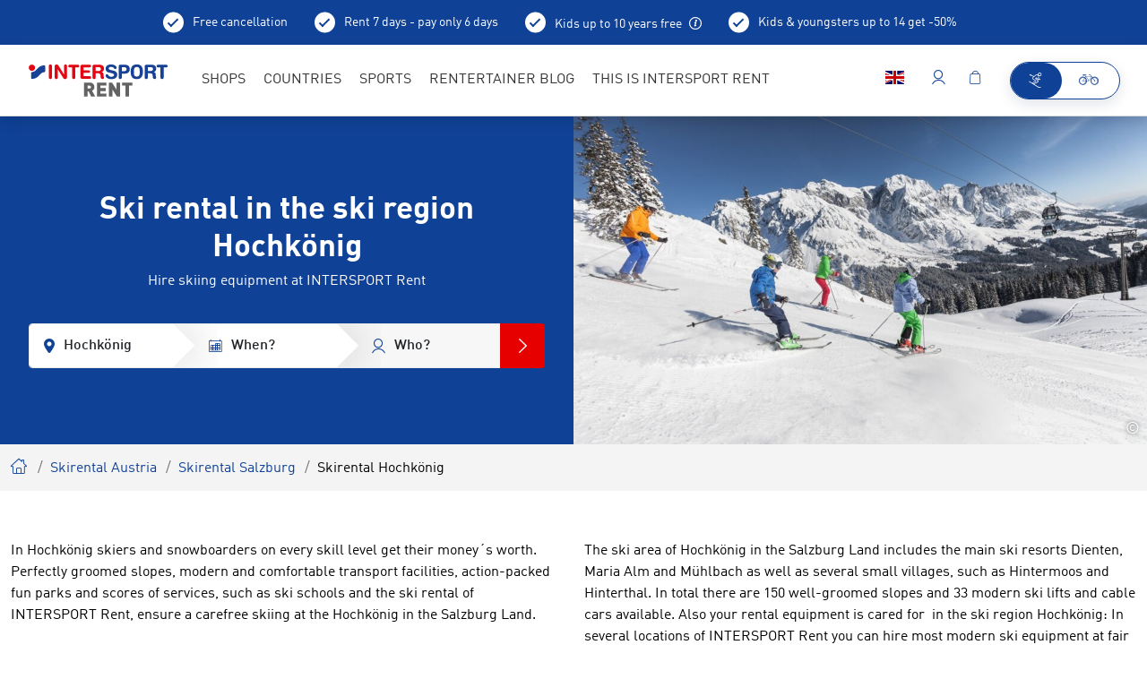

--- FILE ---
content_type: application/javascript
request_url: https://www.intersportrent.com/rent2022/static/build/5055.8a18c35a.js
body_size: 21172
content:
/*! For license information please see 5055.8a18c35a.js.LICENSE.txt */
(self.webpackChunkprojectInit=self.webpackChunkprojectInit||[]).push([[5055],{29224:function(e,t,n){"use strict";n.d(t,{_:function(){return Kt}}),n(69826),n(41539);var a=n(5166),o=n(63420),i=(n(79753),n(47941),n(69720),n(26699),n(74916),n(15306),n(27207),n(33161),n(9653),n(44048),n(82526),n(41817),n(32165),n(66992),n(78783),n(33948),n(47042),n(68309),n(91038),n(69070),n(57327),n(38880),n(89554),n(54747),n(49337),n(33321),n(34143));function r(e,t){var n=Object.keys(e);if(Object.getOwnPropertySymbols){var a=Object.getOwnPropertySymbols(e);t&&(a=a.filter((function(t){return Object.getOwnPropertyDescriptor(e,t).enumerable}))),n.push.apply(n,a)}return n}function l(e){for(var t=1;t<arguments.length;t++){var n=null!=arguments[t]?arguments[t]:{};t%2?r(Object(n),!0).forEach((function(t){s(e,t,n[t])})):Object.getOwnPropertyDescriptors?Object.defineProperties(e,Object.getOwnPropertyDescriptors(n)):r(Object(n)).forEach((function(t){Object.defineProperty(e,t,Object.getOwnPropertyDescriptor(n,t))}))}return e}function s(e,t,n){return t in e?Object.defineProperty(e,t,{value:n,enumerable:!0,configurable:!0,writable:!0}):e[t]=n,e}function c(e,t){return function(e){if(Array.isArray(e))return e}(e)||function(e,t){var n=null==e?null:"undefined"!=typeof Symbol&&e[Symbol.iterator]||e["@@iterator"];if(null!=n){var a,o,i=[],r=!0,l=!1;try{for(n=n.call(e);!(r=(a=n.next()).done)&&(i.push(a.value),!t||i.length!==t);r=!0);}catch(e){l=!0,o=e}finally{try{r||null==n.return||n.return()}finally{if(l)throw o}}return i}}(e,t)||function(e,t){if(e){if("string"==typeof e)return d(e,t);var n=Object.prototype.toString.call(e).slice(8,-1);return"Object"===n&&e.constructor&&(n=e.constructor.name),"Map"===n||"Set"===n?Array.from(e):"Arguments"===n||/^(?:Ui|I)nt(?:8|16|32)(?:Clamped)?Array$/.test(n)?d(e,t):void 0}}(e,t)||function(){throw new TypeError("Invalid attempt to destructure non-iterable instance.\nIn order to be iterable, non-array objects must have a [Symbol.iterator]() method.")}()}function d(e,t){(null==t||t>e.length)&&(t=e.length);for(var n=0,a=new Array(t);n<t;n++)a[n]=e[n];return a}function u(e){return u="function"==typeof Symbol&&"symbol"==typeof Symbol.iterator?function(e){return typeof e}:function(e){return e&&"function"==typeof Symbol&&e.constructor===Symbol&&e!==Symbol.prototype?"symbol":typeof e},u(e)}var g=function(e){return"object"===u(e)&&null!==e&&!Array.isArray(e)&&Object.keys(e).length>0},p=function(e){var t=arguments.length>1&&void 0!==arguments[1]?arguments[1]:null,n=(0,i.I)(e);if(null!==t&&g(t))for(var a=0,o=Object.entries(t);a<o.length;a++){var r=c(o[a],2),l=r[0],s=r[1];null!==s&&""!==s&&["string","number","bigint"].includes(u(s))&&(n=n.replaceAll("%"+l+"%",s))}return n},_=function(e,t){var n=arguments.length>2&&void 0!==arguments[2]?arguments[2]:null,a=b(t),o=m(e,a),i=null!==n&&g(n)?n:{};return p(o,l({count:a},i))},m=function(e,t){return 1===t?e+"__singular":e+"__default"},b=function(e){var t=0;if(null!=e)if(Number.isInteger(e))t=e;else{var n=Number(e);Number.isNaN(n)||(t=Number.isInteger(n)?n:Math.floor(n))}return t},f={install:function(e,t){e.config.globalProperties.$translate=p,e.config.globalProperties.$translateChoice=_}};const h=e=>((0,a.dD)("data-v-1381e2ba"),e=e(),(0,a.Cn)(),e),v=h((()=>(0,a._)("button",{class:"btn btn-secondary"},[(0,a._)("span",null,"open modal")],-1))),A={key:0,class:"fullscreen-modal","aria-modal":"true",role:"dialog"},y={class:"fullscreen-modal__dialog",ref:"modalRef"},C={key:0,class:"loading-overlay d-flex align-items-center justify-content-center"},I=[h((()=>(0,a._)("div",{class:"loading-spinner"},[(0,a._)("div",{class:"loading-spinner__item loading-spinner__item--1"}),(0,a._)("div",{class:"loading-spinner__item loading-spinner__item--2"}),(0,a._)("div",{class:"loading-spinner__item loading-spinner__item--3"})],-1)))],k={class:"fullscreen-modal__content"},w={class:"fullscreen-modal-header"},x=["title"],B=h((()=>(0,a._)("span",{class:"icon icon-close btn-link-grey__icon","aria-hidden":"true"},null,-1))),U={class:"visually-hidden"},L={class:"fullscreen-modal__footer"};var D=["aria-label"],S=(0,a._)("div",{class:"loading-spinner__item loading-spinner__item--1"},null,-1),G=(0,a._)("div",{class:"loading-spinner__item loading-spinner__item--2"},null,-1),Z=(0,a._)("div",{class:"loading-spinner__item loading-spinner__item--3"},null,-1),F={class:"visually-hidden"},Q=(0,a.aZ)({name:"LoadingSpinner",props:{loading:{type:Boolean,required:!0}},setup:function(){return{translate:translate}}}),W=n(83744),V=(0,W.Z)(Q,[["render",function(e,t,n,o,i,r){return e.loading?((0,a.wg)(),(0,a.iD)("div",{key:0,class:"loading-spinner loading-spinner--shop","aria-label":e.$translate("rent_site.content.loading")},[S,G,Z,(0,a._)("div",F,(0,a.zw)(e.$translate("rent_site.content.loading")),1)],8,D)):(0,a.kq)("",!0)}]]),X=(n(83710),n(27484),n(60352)),Y={en:"en-US",de:"de-DE",fr:"fr-FR",it:"it-IT"};function H(e,t){var n=new Date(e);return t||(t=Y[window._config.lang]),new Intl.DateTimeFormat(t,{dateStyle:"medium"}).format(n)}function R(e,t){if("string"==typeof e&&e.length>2){var n={event:"bookingSearchQuery",query:e,trigger:t};(0,X.jF)(n,!1)}}var N=(0,a.aZ)({components:{LoadingSpinner:V},props:{nextButtonDisabled:{type:Boolean,required:!1,default:!0},loading:{type:Boolean,required:!1,default:!1},title:{type:String,required:!1,default:""},bodyModifier:{type:String,required:!1,default:""}},emits:["close"],setup(e,{emit:t}){const n=(0,a.iH)(!1);return{modalRef:(0,a.iH)(null),showModal:n,close:()=>{n.value=!1,document.body.style.paddingRight="",document.body.style.removeProperty("overflow"),t("close")},show:()=>{n.value=!0,document.body.scrollHeight>window.innerHeight&&(document.body.style.paddingRight=function(){var e=document.createElement("div");e.style.visibility="hidden",e.style.overflow="scroll",e.style.msOverflowStyle="scrollbar",document.body.appendChild(e);var t=document.createElement("div");e.appendChild(t);var n=e.offsetWidth-t.offsetWidth;return e.parentNode.removeChild(e),n}()+"px",document.body.style.overflow="hidden")},emit:t}}});n(12613);var j=(0,W.Z)(N,[["render",function(e,t,n,o,i,r){return(0,a.wg)(),(0,a.iD)(a.HY,null,[(0,a.WI)(e.$slots,"button",{show:e.show},(()=>[v]),!0),((0,a.wg)(),(0,a.j4)(a.lR,{to:"body"},[(0,a.Wm)(a.uT,{name:"fade",appear:""},{default:(0,a.w5)((()=>[e.showModal?((0,a.wg)(),(0,a.iD)("div",A,[(0,a._)("div",{class:"fullscreen-modal__backdrop",onClick:t[0]||(t[0]=(...t)=>e.close&&e.close(...t))}),(0,a._)("div",y,[e.loading?((0,a.wg)(),(0,a.iD)("div",C,I)):(0,a.kq)("",!0),(0,a._)("div",k,[(0,a._)("div",w,[(0,a._)("div",null,[e.title?((0,a.wg)(),(0,a.iD)(a.HY,{key:0},[(0,a.Uk)((0,a.zw)(e.title),1)],64)):((0,a.wg)(),(0,a.iD)(a.HY,{key:1},[(0,a.Uk)((0,a.zw)(e.$translate("rent_site.booking-widget.overlay.title")),1)],64))]),(0,a._)("button",{class:"btn-no-styling btn-link-grey fullscreen-modal-header__close",onClick:t[1]||(t[1]=(...t)=>e.close&&e.close(...t)),title:e.$translate("rent_site.close.button")},[B,(0,a._)("span",U,(0,a.zw)(e.$translate("rent_site.close.button")),1)],8,x)]),(0,a._)("div",{class:(0,a.C_)(["fullscreen-modal__body",e.bodyModifier])},[(0,a.WI)(e.$slots,"content",{},void 0,!0)],2),(0,a._)("div",L,[(0,a.WI)(e.$slots,"footer",{},void 0,!0)])])],512)])):(0,a.kq)("",!0)])),_:3})]))],64)}],["__scopeId","data-v-1381e2ba"]]);function O(e,t){for(var n=0;n<t.length;n++){var a=t[n];a.enumerable=a.enumerable||!1,a.configurable=!0,"value"in a&&(a.writable=!0),Object.defineProperty(e,a.key,a)}}function E(e,t,n){return t&&O(e.prototype,t),n&&O(e,n),Object.defineProperty(e,"prototype",{writable:!1}),e}function M(e){return M="function"==typeof Symbol&&"symbol"==typeof Symbol.iterator?function(e){return typeof e}:function(e){return e&&"function"==typeof Symbol&&e.constructor===Symbol&&e!==Symbol.prototype?"symbol":typeof e},M(e)}n(73210),n(21249),n(32564),n(82772),n(88674);var J=function(e,t){for(var n in t)"addClass"===n?q(e,"add",t[n]):"removeClass"===n?q(e,"remove",t[n]):e.setAttribute(n,t[n])},z=function(e){return(e.firstElementChild||e).textContent.trim()},T=function(e,t){e.scrollTop=e.offsetTop-t.offsetHeight},$=function(e,t){void 0===e&&(e=!1),e&&(q(e,"remove","hidden"),te(e,"click",t))},q=function(e,t,n){return e.classList[t](n)},P=function(e,t){J(e,{"aria-activedescendant":t||""})},K=function(e){return document.createElement(e)},ee=function(e){return document.querySelector(e)},te=function(e,t,n){e.addEventListener(t,n)},ne=function(e,t,n){e.removeEventListener(t,n)},ae="js-autocomplete__item",oe=E((function e(t,n){var a=this;!function(e,t){if(!(e instanceof t))throw new TypeError("Cannot call a class as a function")}(this,e);var o,i=n.delay,r=void 0===i?500:i,l=n.clearButton,s=void 0===l||l,c=n.clearButtonOnInitial,d=void 0!==c&&c,u=n.howManyCharacters,g=void 0===u?1:u,p=n.selectFirst,_=void 0!==p&&p,m=n.insertToInput,b=void 0!==m&&m,f=n.showAllValues,h=void 0!==f&&f,v=n.cache,A=void 0!==v&&v,y=n.disableCloseOnSelect,C=void 0!==y&&y,I=n.classGroup,k=n.classPreventClosing,w=n.classPrefix,x=n.ariaLabelClear,B=n.onSearch,U=n.onResults,L=void 0===U?function(){}:U,D=n.onSubmit,S=void 0===D?function(){}:D,G=n.onOpened,Z=void 0===G?function(){}:G,F=n.onReset,Q=void 0===F?function(){}:F,W=n.onRender,V=void 0===W?function(){}:W,X=n.onClose,Y=void 0===X?function(){}:X,H=n.noResults,R=void 0===H?function(){}:H,N=n.onSelectedItem,j=void 0===N?function(){}:N;this._initial=function(){var e,t,n,o,i;a._clearbutton(),e=a._root,t=a._resultList,n=a._outputUl,o=a._resultWrap,i=a._prefix,J(t,{id:n,tabIndex:"0",role:"listbox",addClass:"autocomplete__menu-wrapper"}),J(o,{addClass:i+"-results-wrapper"}),J(o,{addClass:"autocomplete__menu"}),o.insertAdjacentElement("beforeend",t),e.parentNode.insertBefore(o,e.nextSibling),te(a._root,"input",a._handleInput),a._showAll&&te(a._root,"click",a._handleInput),a._onRender({element:a._root,results:a._resultList}),a._clearButtonOnInitial&&$(a._clearBtn,a.destroy)},this._cacheAct=function(e,t){a._cache&&("update"===e?a._root.setAttribute(a._cacheData,t.value):"remove"===e?a._root.removeAttribute(a._cacheData):a._root.value=a._root.getAttribute(a._cacheData))},this._handleInput=function(e){var t=e.target,n=e.type;if("true"!==a._root.getAttribute("aria-expanded")||"click"!==n){var o=t.value.replace(a._regex,"\\$&");a._cacheAct("update",t);var i=a._showAll?0:a._delay;clearTimeout(a._timeout),a._timeout=setTimeout((function(){a._searchItem(o.trim())}),i)}},this._reset=function(){var e;J(a._root,{"aria-owns":a._id+"-list","aria-expanded":"false","aria-autocomplete":"list","aria-activedescendant":"",role:"combobox",removeClass:"auto-expanded"}),q(a._resultWrap,"remove",a._isActive),a._removeAria(ee("."+a._activeList)),(0==(null==(e=a._matches)?void 0:e.length)&&!a._toInput||a._showAll)&&(a._resultList.textContent=""),a._index=a._selectFirst?0:-1,a._onClose()},this._searchItem=function(e){a._value=e,a._onLoading(!0),$(a._clearBtn,a.destroy),0==e.length&&a._clearButton&&q(a._clearBtn,"add","hidden"),a._characters>e.length&&!a._showAll?a._onLoading():a._onSearch({currentValue:e,element:a._root}).then((function(t){var n=a._root.value.length,o=t.length;a._matches=Array.isArray(t)?t:JSON.parse(JSON.stringify(t)),a._onLoading(),a._error(),0==o&&0==n&&q(a._clearBtn,"add","hidden"),0==o&&n?(q(a._root,"remove","auto-expanded"),a._reset(),a._noResults({element:a._root,currentValue:e,template:a._results}),a._events()):(o>0||function(e){return e&&"object"===M(e)&&e.constructor===Object}(t))&&(a._index=a._selectFirst?0:-1,a._results(),a._events())})).catch((function(e){throw a._onLoading(),a._reset(),e}))},this._onLoading=function(e){return a._root.parentNode.classList[e?"add":"remove"](a._isLoading)},this._error=function(){return q(a._root,"remove",a._err)},this._events=function(){te(a._root,"keydown",a._handleKeys),te(a._root,"click",a._handleShowItems),te(document,"click",a._handleDocClick),["mousemove","click"].map((function(e){te(a._resultList,e,a._handleMouse)})),te(a._resultList,"keydown",(function(e){if(13===e.keyCode){var t=e.target.closest("."+ae);a._index=a._indexLiSelected(t),a._onSelected({index:a._index,element:a._root,object:a._matches[a._index]}),a._getTextFromLi(t)}}))},this._results=function(e){J(a._root,{"aria-expanded":"true",addClass:a._prefix+"-expanded"}),a._resultList.textContent="";var t=0===a._matches.length?a._onResults({currentValue:a._value,matches:0,template:e}):a._onResults({currentValue:a._value,matches:a._matches,classGroup:a._classGroup});a._resultList.insertAdjacentHTML("afterbegin",t),q(a._resultWrap,"add",a._isActive);var n=a._classGroup?":not(."+a._classGroup+")":"";a._itemsLi=document.querySelectorAll("#"+a._outputUl+" ."+ae+" "+n),function(e){for(var t=0;t<e.length;t++)J(e[t],{role:"option","aria-selected":"false","aria-setsize":e.length,"aria-posinset":t})}(a._itemsLi),a._onOpened({type:"results",element:a._root,results:a._resultList}),a._selectFirstElement(),T(a._resultList,a._resultWrap)},this._handleDocClick=function(e){var t=e.target,n=null;(t.closest("ul")&&a._disable||t.closest("."+a._prevClosing))&&(n=!0),t.id===a._id||n||a._reset()},this._selectFirstElement=function(){if(a._removeAria(ee("."+a._activeList)),a._selectFirst){var e=a._resultList.firstElementChild,t=a._classGroup&&a._matches.length>0&&a._selectFirst?e.nextElementSibling:e;a._onSelected({index:a._index,element:a._root,object:a._matches[a._index]}),J(t,{id:a._selectedOption+"-0",addClass:a._activeList,"aria-selected":"true"}),P(a._root,a._selectedOption+"-0")}},this._handleShowItems=function(){a._resultList.textContent.length>0&&!q(a._resultWrap,"contains",a._isActive)&&(J(a._root,{"aria-expanded":"true",addClass:a._prefix+"-expanded"}),q(a._resultWrap,"add",a._isActive),T(a._resultList,a._resultWrap),a._selectFirstElement(),a._onOpened({type:"showItems",element:a._root,results:a._resultList}))},this._handleMouse=function(e){var t=e.target,n=e.type,o=t.closest("a");"A"===t.nodeName&&t.hasAttribute("href")||o&&o.hasAttribute("href")||e.preventDefault();var i=t.closest("."+ae),r=null==i?void 0:i.hasAttribute("role"),l=a._activeList,s=ee("."+l);i&&r&&!t.closest("."+a._prevClosing)?("click"===n&&(console.log("targetClosest",i),a._getTextFromLi(i)),"mousemove"!==n||q(i,"contains",l)||(a._removeAria(s),a._setAria(i),a._index=a._indexLiSelected(i),a._onSelected({index:a._index,element:a._root,object:a._matches[a._index]}))):a._removeAria(s)},this._getTextFromLi=function(e){e&&0!==a._matches.length?(a._clearButton&&q(a._clearBtn,"remove","hidden"),a._root.value=z(e),a._onSubmit({index:a._index,element:a._root,object:a._matches[a._index],results:a._resultList}),a._disable||(a._removeAria(e),a._reset()),a._cacheAct("remove")):!a._disable&&a._reset()},this._indexLiSelected=function(e){return Array.prototype.indexOf.call(a._itemsLi,e)},this._handleKeys=function(e){var t=e.keyCode,n=q(a._resultWrap,"contains",a._isActive),o=a._itemsLi.length+1;switch(a._selectedLi=ee("."+a._activeList),t){case 38:case 40:if(e.preventDefault(),o<=1&&a._selectFirst||!n)return;if(38===t?(a._index<0&&(a._index=o-1),a._index-=1):(a._index+=1,a._index>=o&&(a._index=0)),a._removeAria(a._selectedLi),a._index>=0&&a._index<o-1){var i=a._itemsLi[a._index];a._toInput&&n&&(a._root.value=z(i)),a._onSelected({index:a._index,element:a._root,object:a._matches[a._index]}),a._setAria(i)}else a._cacheAct(),P(a._root),a._onSelected({index:null,element:a._root,object:null});break;case 13:a._getTextFromLi(a._selectedLi);break;case 9:case 27:e.stopPropagation(),a._reset()}},this._setAria=function(e){var t=a._selectedOption+"-"+a._indexLiSelected(e);J(e,{id:t,"aria-selected":"true",addClass:a._activeList}),P(a._root,t),function(e,t,n,a){var o=a.previousSibling,i=o?o.offsetHeight:0;if("0"==e.getAttribute("aria-posinset")&&(a.scrollTop=e.offsetTop-function(e,t){var n=document.querySelectorAll("#"+e+" ."+ae+":not(."+t+")"),a=0;return[].slice.call(n).map((function(e){return a+=e.offsetHeight})),a}(t,n)),e.offsetTop-i<a.scrollTop)a.scrollTop=e.offsetTop-i;else{var r=e.offsetTop+e.offsetHeight-i;r>a.scrollTop+a.offsetHeight&&(a.scrollTop=r-a.offsetHeight)}}(e,a._outputUl,a._classGroup,a._resultList)},this._removeAria=function(e){e&&J(e,{id:"",removeClass:a._activeList,"aria-selected":"false"})},this._clearbutton=function(){a._clearButton&&(J(a._clearBtn,{class:a._prefix+"-clear hidden",type:"button",title:a._clearBtnAriLabel,"aria-label":a._clearBtnAriLabel}),a._root.insertAdjacentElement("afterend",a._clearBtn))},this.destroy=function(){a._clearButton&&q(a._clearBtn,"add","hidden"),a._root.value="",a._root.focus(),a._resultList.textContent="",a._reset(),a._error(),a._onReset(a._root),ne(a._root,"keydown",a._handleKeys),ne(a._root,"click",a._handleShowItems),ne(document,"click",a._handleDocClick)},this._id=t.id,this._root=t,this._onSearch=(o=B,Boolean(o&&"function"==typeof o.then)?B:function(e){var t=e.currentValue,n=e.element;return Promise.resolve(B({currentValue:t,element:n}))}),this._onResults=L,this._onRender=V,this._onSubmit=S,this._onSelected=j,this._onOpened=Z,this._onReset=Q,this._noResults=R,this._onClose=Y,this._delay=r,this._characters=g,this._clearButton=s,this._clearButtonOnInitial=d,this._selectFirst=_,this._toInput=b,this._showAll=h,this._classGroup=I,this._prevClosing=k,this._clearBtnAriLabel=x||"clear the search query",this._prefix=w?w+"-auto":"auto",this._disable=C,this._cache=A,this._outputUl=this._prefix+"-"+this._id+"-results",this._cacheData="data-cache-auto-"+this._id,this._isLoading=this._prefix+"-is-loading",this._isActive=this._prefix+"-is-active",this._activeList=this._prefix+"-selected",this._selectedOption=this._prefix+"-selected-option",this._err=this._prefix+"-error",this._regex=/[|\\{}()[\]^$+*?.]/g,this._timeout=null,this._resultWrap=K("div"),this._resultList=K("ul"),this._clearBtn=K("button"),this._initial()})),ie=n(52861),re=(n(72443),n(39341),n(73706),n(10408),n(78011),n(30489),n(68304),n(17287));function le(e){return le="function"==typeof Symbol&&"symbol"==typeof Symbol.iterator?function(e){return typeof e}:function(e){return e&&"function"==typeof Symbol&&e.constructor===Symbol&&e!==Symbol.prototype?"symbol":typeof e},le(e)}function se(){se=function(){return e};var e={},t=Object.prototype,n=t.hasOwnProperty,a="function"==typeof Symbol?Symbol:{},o=a.iterator||"@@iterator",i=a.asyncIterator||"@@asyncIterator",r=a.toStringTag||"@@toStringTag";function l(e,t,n){return Object.defineProperty(e,t,{value:n,enumerable:!0,configurable:!0,writable:!0}),e[t]}try{l({},"")}catch(e){l=function(e,t,n){return e[t]=n}}function s(e,t,n,a){var o=t&&t.prototype instanceof u?t:u,i=Object.create(o.prototype),r=new I(a||[]);return i._invoke=function(e,t,n){var a="suspendedStart";return function(o,i){if("executing"===a)throw new Error("Generator is already running");if("completed"===a){if("throw"===o)throw i;return{value:void 0,done:!0}}for(n.method=o,n.arg=i;;){var r=n.delegate;if(r){var l=A(r,n);if(l){if(l===d)continue;return l}}if("next"===n.method)n.sent=n._sent=n.arg;else if("throw"===n.method){if("suspendedStart"===a)throw a="completed",n.arg;n.dispatchException(n.arg)}else"return"===n.method&&n.abrupt("return",n.arg);a="executing";var s=c(e,t,n);if("normal"===s.type){if(a=n.done?"completed":"suspendedYield",s.arg===d)continue;return{value:s.arg,done:n.done}}"throw"===s.type&&(a="completed",n.method="throw",n.arg=s.arg)}}}(e,n,r),i}function c(e,t,n){try{return{type:"normal",arg:e.call(t,n)}}catch(e){return{type:"throw",arg:e}}}e.wrap=s;var d={};function u(){}function g(){}function p(){}var _={};l(_,o,(function(){return this}));var m=Object.getPrototypeOf,b=m&&m(m(k([])));b&&b!==t&&n.call(b,o)&&(_=b);var f=p.prototype=u.prototype=Object.create(_);function h(e){["next","throw","return"].forEach((function(t){l(e,t,(function(e){return this._invoke(t,e)}))}))}function v(e,t){function a(o,i,r,l){var s=c(e[o],e,i);if("throw"!==s.type){var d=s.arg,u=d.value;return u&&"object"==le(u)&&n.call(u,"__await")?t.resolve(u.__await).then((function(e){a("next",e,r,l)}),(function(e){a("throw",e,r,l)})):t.resolve(u).then((function(e){d.value=e,r(d)}),(function(e){return a("throw",e,r,l)}))}l(s.arg)}var o;this._invoke=function(e,n){function i(){return new t((function(t,o){a(e,n,t,o)}))}return o=o?o.then(i,i):i()}}function A(e,t){var n=e.iterator[t.method];if(void 0===n){if(t.delegate=null,"throw"===t.method){if(e.iterator.return&&(t.method="return",t.arg=void 0,A(e,t),"throw"===t.method))return d;t.method="throw",t.arg=new TypeError("The iterator does not provide a 'throw' method")}return d}var a=c(n,e.iterator,t.arg);if("throw"===a.type)return t.method="throw",t.arg=a.arg,t.delegate=null,d;var o=a.arg;return o?o.done?(t[e.resultName]=o.value,t.next=e.nextLoc,"return"!==t.method&&(t.method="next",t.arg=void 0),t.delegate=null,d):o:(t.method="throw",t.arg=new TypeError("iterator result is not an object"),t.delegate=null,d)}function y(e){var t={tryLoc:e[0]};1 in e&&(t.catchLoc=e[1]),2 in e&&(t.finallyLoc=e[2],t.afterLoc=e[3]),this.tryEntries.push(t)}function C(e){var t=e.completion||{};t.type="normal",delete t.arg,e.completion=t}function I(e){this.tryEntries=[{tryLoc:"root"}],e.forEach(y,this),this.reset(!0)}function k(e){if(e){var t=e[o];if(t)return t.call(e);if("function"==typeof e.next)return e;if(!isNaN(e.length)){var a=-1,i=function t(){for(;++a<e.length;)if(n.call(e,a))return t.value=e[a],t.done=!1,t;return t.value=void 0,t.done=!0,t};return i.next=i}}return{next:w}}function w(){return{value:void 0,done:!0}}return g.prototype=p,l(f,"constructor",p),l(p,"constructor",g),g.displayName=l(p,r,"GeneratorFunction"),e.isGeneratorFunction=function(e){var t="function"==typeof e&&e.constructor;return!!t&&(t===g||"GeneratorFunction"===(t.displayName||t.name))},e.mark=function(e){return Object.setPrototypeOf?Object.setPrototypeOf(e,p):(e.__proto__=p,l(e,r,"GeneratorFunction")),e.prototype=Object.create(f),e},e.awrap=function(e){return{__await:e}},h(v.prototype),l(v.prototype,i,(function(){return this})),e.AsyncIterator=v,e.async=function(t,n,a,o,i){void 0===i&&(i=Promise);var r=new v(s(t,n,a,o),i);return e.isGeneratorFunction(n)?r:r.next().then((function(e){return e.done?e.value:r.next()}))},h(f),l(f,r,"Generator"),l(f,o,(function(){return this})),l(f,"toString",(function(){return"[object Generator]"})),e.keys=function(e){var t=[];for(var n in e)t.push(n);return t.reverse(),function n(){for(;t.length;){var a=t.pop();if(a in e)return n.value=a,n.done=!1,n}return n.done=!0,n}},e.values=k,I.prototype={constructor:I,reset:function(e){if(this.prev=0,this.next=0,this.sent=this._sent=void 0,this.done=!1,this.delegate=null,this.method="next",this.arg=void 0,this.tryEntries.forEach(C),!e)for(var t in this)"t"===t.charAt(0)&&n.call(this,t)&&!isNaN(+t.slice(1))&&(this[t]=void 0)},stop:function(){this.done=!0;var e=this.tryEntries[0].completion;if("throw"===e.type)throw e.arg;return this.rval},dispatchException:function(e){if(this.done)throw e;var t=this;function a(n,a){return r.type="throw",r.arg=e,t.next=n,a&&(t.method="next",t.arg=void 0),!!a}for(var o=this.tryEntries.length-1;o>=0;--o){var i=this.tryEntries[o],r=i.completion;if("root"===i.tryLoc)return a("end");if(i.tryLoc<=this.prev){var l=n.call(i,"catchLoc"),s=n.call(i,"finallyLoc");if(l&&s){if(this.prev<i.catchLoc)return a(i.catchLoc,!0);if(this.prev<i.finallyLoc)return a(i.finallyLoc)}else if(l){if(this.prev<i.catchLoc)return a(i.catchLoc,!0)}else{if(!s)throw new Error("try statement without catch or finally");if(this.prev<i.finallyLoc)return a(i.finallyLoc)}}}},abrupt:function(e,t){for(var a=this.tryEntries.length-1;a>=0;--a){var o=this.tryEntries[a];if(o.tryLoc<=this.prev&&n.call(o,"finallyLoc")&&this.prev<o.finallyLoc){var i=o;break}}i&&("break"===e||"continue"===e)&&i.tryLoc<=t&&t<=i.finallyLoc&&(i=null);var r=i?i.completion:{};return r.type=e,r.arg=t,i?(this.method="next",this.next=i.finallyLoc,d):this.complete(r)},complete:function(e,t){if("throw"===e.type)throw e.arg;return"break"===e.type||"continue"===e.type?this.next=e.arg:"return"===e.type?(this.rval=this.arg=e.arg,this.method="return",this.next="end"):"normal"===e.type&&t&&(this.next=t),d},finish:function(e){for(var t=this.tryEntries.length-1;t>=0;--t){var n=this.tryEntries[t];if(n.finallyLoc===e)return this.complete(n.completion,n.afterLoc),C(n),d}},catch:function(e){for(var t=this.tryEntries.length-1;t>=0;--t){var n=this.tryEntries[t];if(n.tryLoc===e){var a=n.completion;if("throw"===a.type){var o=a.arg;C(n)}return o}}throw new Error("illegal catch attempt")},delegateYield:function(e,t,n){return this.delegate={iterator:k(e),resultName:t,nextLoc:n},"next"===this.method&&(this.arg=void 0),d}},e}function ce(e,t){return function(e){if(Array.isArray(e))return e}(e)||function(e,t){var n=null==e?null:"undefined"!=typeof Symbol&&e[Symbol.iterator]||e["@@iterator"];if(null!=n){var a,o,i=[],r=!0,l=!1;try{for(n=n.call(e);!(r=(a=n.next()).done)&&(i.push(a.value),!t||i.length!==t);r=!0);}catch(e){l=!0,o=e}finally{try{r||null==n.return||n.return()}finally{if(l)throw o}}return i}}(e,t)||function(e,t){if(e){if("string"==typeof e)return de(e,t);var n=Object.prototype.toString.call(e).slice(8,-1);return"Object"===n&&e.constructor&&(n=e.constructor.name),"Map"===n||"Set"===n?Array.from(e):"Arguments"===n||/^(?:Ui|I)nt(?:8|16|32)(?:Clamped)?Array$/.test(n)?de(e,t):void 0}}(e,t)||function(){throw new TypeError("Invalid attempt to destructure non-iterable instance.\nIn order to be iterable, non-array objects must have a [Symbol.iterator]() method.")}()}function de(e,t){(null==t||t>e.length)&&(t=e.length);for(var n=0,a=new Array(t);n<t;n++)a[n]=e[n];return a}function ue(e,t,n,a,o,i,r){try{var l=e[i](r),s=l.value}catch(e){return void n(e)}l.done?t(s):Promise.resolve(s).then(a,o)}var ge=(0,o.Q_)("bookingDataStore",{state:function(){return{currentStep:0,nextButtonDisabled:!0,reducedVersion:!1,showDate:!1,date:null,startDate:null,endDate:null,dateConfirmed:!1,loading:!1,locationPredefined:!1,selectedLocation:{location:null,availableRanges:[],closedDates:[],minDate:null,maxDate:null,formAction:null,durationDefault:7,durationMax:13,dateValidationError:null,adultMinAge:20,childMinAge:2,childMaxAge:19},showPersonAmount:!1,adults:1,children:0,childrenAges:[],childDefaultAge:10,eventTracking:!1}},getters:{formattedStartDate:function(){return H(this.startDate)},formattedEndDate:function(){return H(this.endDate)}},actions:{requestLocationDetails:function(e){var t,n=this;return(t=se().mark((function t(){var a,o,i,r,l,s,c,d,u,g,p,_,m,b,f,h,v,A;return se().wrap((function(t){for(;;)switch(t.prev=t.next){case 0:if(e){t.next=2;break}return t.abrupt("return");case 2:return t.prev=2,n.loading=!0,a=n.date,o=null,i=null,r={},2===a.length&&(l=ce(a,2),o=l[0],i=l[1],o instanceof Date&&(o=(0,re.CI)((0,re._d)(o),!1)),i instanceof Date&&(i=(0,re.CI)((0,re._d)(i),!1)),r={from:o,till:i}),t.next=11,ie.Z.get(e,{params:r});case 11:s=t.sent,c=s.data,n.loading=!1,n.selectedLocation.availableRanges=c.ranges,n.selectedLocation.closedDates=c.closedDates,n.selectedLocation.minDate=c.min,n.selectedLocation.maxDate=c.max,n.selectedLocation.maxRange=c.durationMax,n.selectedLocation.durationDefault=c.durationDefault,c.adultMinAge&&(n.selectedLocation.adultMinAge=c.adultMinAge,c.childMinAge&&c.childMaxAge&&(n.selectedLocation.childMinAge=c.childMinAge,n.selectedLocation.childMaxAge=c.childMaxAge)),d=null,u=null,Array.isArray(c.defaultDates)&&2===c.defaultDates.length?(g=ce(c.defaultDates,2),d=g[0],u=g[1]):(p=n.getDefaultDatesFromConstraints(),d=(0,re.CI)((0,re._d)(p[0])),u=(0,re.CI)((0,re._d)(p[1]))),_=null,m=null,Array.isArray(c.validateDates)&&(2!==c.validateDates.length||(b=ce(c.validateDates,2),_=b[0],m=b[1])),n.selectedLocation.dateValidationError=null,o&&i?(v=null!==(f=_)&&void 0!==f?f:d,A=null!==(h=m)&&void 0!==h?h:u,v===o&&A===i||(n.dateConfirmed?(n.nextButtonDisabled=!0,n.selectedLocation.dateValidationError="rent_site.location.booking-widget.error.rental-period.invalid-for-location"):n.date=[(0,re.kM)((0,re.Hv)(v)),(0,re.kM)((0,re.Hv)(A))])):n.date=[(0,re.kM)((0,re.Hv)(d)),(0,re.kM)((0,re.Hv)(u))],t.next=35;break;case 32:t.prev=32,t.t0=t.catch(2),console.log(t.t0);case 35:case"end":return t.stop()}}),t,null,[[2,32]])})),function(){var e=this,n=arguments;return new Promise((function(a,o){var i=t.apply(e,n);function r(e){ue(i,a,o,r,l,"next",e)}function l(e){ue(i,a,o,r,l,"throw",e)}r(void 0)}))})()},prefillDates:function(){var e;null!==(e=this.date)&&void 0!==e&&e.length?this.date=[(0,re.kM)((0,re.Hv)(this.date[0])),(0,re.kM)((0,re.Hv)(this.date[1]))]:this.updateToDefaultDates()},updateToDefaultDates:function(){var e=ce(this.getDefaultDatesFromConstraints(),2),t=e[0],n=e[1];this.date=[t,n]},getDefaultDatesFromConstraints:function(){var e=(0,re.kM)((0,re.Hv)(this.selectedLocation.minDate)),t=(0,re.kM)((0,re.Hv)(this.selectedLocation.minDate));return[e,t.setDate(t.getDate()+this.selectedLocation.durationDefault)]}}});const pe={class:"auto-search-wrapper"},_e={class:"icon-form-control"},me=(0,a._)("span",{class:"icon icon-poi text-primary icon-form-control__icon","aria-hidden":"true"},null,-1);var be=(0,a.aZ)({__name:"Autosuggest",props:{baseUri:{type:String,required:!1,default:"/de/rent-shop/locations/search/get-suggestions"}},emits:["selectLocation"],setup(e,{emit:t}){const n=e,o=ge(),i=(0,a.iH)(null);let r;return(0,a.bv)((()=>{let e="%QUERY%",l=((e,t,n)=>{let a=e,o=null;e.includes("?")&&([a,o]=e.split("?",2));let i=new URLSearchParams(o);i.has(n)&&i.delete(n);let r=a;return Array.from(i.keys()).length?(r+="?"+i.toString(),r+="&q=%QUERY%"):r+="?q=%QUERY%",r})(n.baseUri??"/rent2022/static/examples/widget-search-response.json",0,"q");new oe(i.value,{clearButton:!1,onSearch:({currentValue:t})=>{const n=l.replace(e,encodeURIComponent(t));return ie.Z.get(n).then((e=>e.data)).catch((e=>{console.error(e)}))},howManyCharacters:3,onResults:({matches:e,currentValue:t})=>{o.eventTracking&&R(t,"suggest"),r=[];let n=[];n.push(e.results.groups.map((e=>{let t="",n=`<div class="autocomplete__dataset-header">\n                                    <div class="autocomplete__dataset-header-hl">${e.title}</div>\n                                  </div>`;return t=e.items.map(((e,t,n)=>{r.push(e);let a=`<div tabindex="0" class="autocomplete__suggestion autocomplete__selectable js-autocomplete__item">\n                                    <div class="font-medium">${e.title}</div>\n                                    <div>\n                                        <span class="hit-flag hit-flag-${e.country}" aria-label="${e.country}"></span>\n                                        ${e.info}\n                                    </div>\n                                </div>`;return e?.items?.length&&(a+=`<div class="autocomplete__subitems">${e.items.map((e=>(r.push(e),`<div class="autocomplete__suggestion autocomplete__selectable js-autocomplete__item">\n                                            <div>\n                                                <span class="hit-flag hit-flag-${e.country}" aria-label="${e.country}"></span>\n                                                ${e.info}<span class="font-medium">${e.title}</span>\n                                            </div>\n                                        </div>`))).join("")}</div>`),a})).join(""),`<div class="autocomplete__dataset">${n}<div class="autocomplete__item-group">${t}</div></div>`})).join(""));let a=`<div class="autocomplete__message">${e.message.content}</div>`;return 0===e.results?.amount?a:n.join("")},onSubmit:({index:e,element:n,object:a,results:i})=>{let l=r[e];o.eventTracking&&R(l.title,"select"),l?.alternate.enabled&&l?.alternate.path?window.location.href=l.alternate.path:t("selectLocation",r[e])}}),(0,a.Y3)((()=>{i.value.focus()}))})),(e,t)=>((0,a.wg)(),(0,a.iD)("div",pe,[(0,a._)("div",_e,[(0,a._)("input",{class:"form-control booking-widget__form-control",ref_key:"locationSearch",ref:i},null,512),me])]))}}),fe=n(58099),he=n(70464);const ve={class:"booking-panel"},Ae={class:"booking-panel__title booking-panel__title--calendar"},ye=(0,a._)("span",{class:"icon icon-calendar me-2 text-primary booking-panel__title-icon","aria-hidden":"true"},null,-1),Ce={key:0},Ie={key:0,class:"me-4 d-block d-md-inline-block"},ke={key:1,class:"d-block d-md-inline-block"},we={key:1},xe={class:"booking-datepicker"},Be=["onClick","disabled"],Ue=[(0,a._)("span",{class:"icon icon-arrow-right icon-rotate-180"},null,-1)],Le={class:"booking-datepicker__month-header"},De=["onClick","disabled"],Se=[(0,a._)("span",{class:"icon icon-arrow-right"},null,-1)];var Ge=(0,a.aZ)({__name:"CalendarView",setup(e){const t=(0,he.ach)("(max-width: 767px)"),n=ge(),{startDate:i,endDate:r,nextButtonDisabled:l}=(0,o.Jk)(n),s=window._config.lang,c=(0,a.iH)(null),d=(0,a.iH)(null),u=e=>{if(n.selectedLocation.availableRanges.length&&!g(e,n.selectedLocation.availableRanges))return!0;if(n.selectedLocation.closedDates.length){let t=(e=>[e.getFullYear(),(e.getMonth()+1).toString().padStart(2,"0"),e.getDate().toString().padStart(2,"0 ")].join("-"))(e);return n.selectedLocation.closedDates.includes(t)}return!1};function g(e,t){let n=!0;if(t.length){n=!1;for(let a=0;a<t.length;a++)if(e>=new Date(t[a].start+"T00:00:00")&&e<=new Date(t[a].end+"T00:00:00")){n=!0;break}return n}return n}const _=function(e,t,a){let o=!1;return a?new Date(t,e+1,1)>(0,re.kM)(new Date(d.value||n.selectedLocation.maxDate))&&(o=!0):new Date(t,e,1)<=(0,re.kM)(new Date(c.value||n.selectedLocation.minDate))&&(o=!0),o},m=function(e,t){let n=new Date(e);return n.setDate(n.getDate()+t),n},b=e=>{i.value=e,r.value=null;let t=function(e){e||(e=i.value);let t=(0,re._d)(e),a={start:t,end:m(t,n.selectedLocation.durationMax)},o=n.selectedLocation.availableRanges;if(o.length){new Date(n.selectedLocation.maxDate+"T00:00:00Z")<a.end&&(a.end=new Date(n.selectedLocation.maxDate+"T00:00:00Z"));let t=a.start,i=a.end,r=o.filter((function(t){return g(e,[t])}));for(let e=0;e<r.length;e++){let t=r[e];new Date(t.end+"T00:00:00Z")<i&&(i=new Date(t.end))}a={start:(0,re.kM)(t),end:(0,re.kM)(i)}}return a}(e);c.value=t.start,d.value=t.end,l.value=!1},f=e=>{r.value=e,c.value=null,d.value=null,l.value=!1};(0,a.YP)((()=>n.date),(e=>{n.selectedLocation.dateValidationError||2!==e?.length||(i.value=new Date(e[0]),r.value=new Date(e[1]),l.value=!1)}),{deep:!0,immediate:!0});const h=(0,a.Fl)((()=>{let e=[];return n.selectedLocation.closedDates.length&&n.selectedLocation.closedDates.forEach((t=>{e.push({date:(0,re.kM)((0,re.Hv)(t)),type:"dot",tooltip:[{text:p("rent_site.location.rental-period.tooltip.shop-closed")}],color:"#a7a7a6"})})),e}));return(e,o)=>((0,a.wg)(),(0,a.iD)("div",ve,[(0,a._)("div",Ae,[ye,(0,a.SU)(i)||(0,a.SU)(r)?((0,a.wg)(),(0,a.iD)("span",Ce,[(0,a.SU)(i)?((0,a.wg)(),(0,a.iD)("span",Ie,(0,a.zw)(e.$translate("rent_site.location.rental-period.pickup-date"))+" "+(0,a.zw)((0,a.SU)(n).formattedStartDate),1)):(0,a.kq)("",!0),(0,a.Uk)(),(0,a.SU)(r)?((0,a.wg)(),(0,a.iD)("span",ke,(0,a.zw)(e.$translate("rent_site.location.rental-period.return-date"))+" "+(0,a.zw)((0,a.SU)(n).formattedEndDate),1)):(0,a.kq)("",!0)])):((0,a.wg)(),(0,a.iD)("span",we,(0,a.zw)(e.$translate("rent_site.location.booking-widget.rental-period.label")),1))]),(0,a._)("div",xe,[(0,a.Wm)((0,a.SU)(fe.Z),{modelValue:(0,a.SU)(n).date,"onUpdate:modelValue":o[0]||(o[0]=e=>(0,a.SU)(n).date=e),vertical:(0,a.SU)(t),"auto-apply":"",range:"",locale:(0,a.SU)(Y)[(0,a.SU)(s)],"week-start":"en"===(0,a.SU)(s)||"fr"===(0,a.SU)(s)?0:1,"multi-calendars":(0,a.SU)(t)?12:2,inline:"","month-change-on-scroll":!1,"no-swipe":"","month-name-format":"long","min-date":c.value||(0,a.SU)(re.kM)((0,a.SU)(re.Hv)((0,a.SU)(n).selectedLocation.minDate)),"max-date":d.value||(0,a.SU)(re.kM)((0,a.SU)(re.Hv)((0,a.SU)(n).selectedLocation.maxDate)),"max-range":(0,a.SU)(n).selectedLocation.durationMax,"prevent-min-max-navigation":"","ignore-time-validation":"","enable-time-picker":!1,"disabled-dates":u,onRangeStart:b,onRangeEnd:f,"hide-offset-dates":"",markers:h.value,"focus-start-date":(0,a.SU)(t),"start-date":(0,a.SU)(re.kM)((0,a.SU)(re.Hv)((0,a.SU)(n).selectedLocation.minDate))},{"month-year":(0,a.w5)((({month:e,year:n,months:o,years:i,updateMonthYear:r,handleMonthYearChange:l,instance:s})=>[(0,a.SU)(t)||0!==s?(0,a.kq)("",!0):((0,a.wg)(),(0,a.iD)("button",{key:0,class:"btn btn-white btn-icon booking-datepicker__arrow booking-datepicker__arrow--prev","aria-label":"previous month",title:"previous month",onClick:e=>l(!1,!0),disabled:_(e,n,!1)},Ue,8,Be)),(0,a._)("div",Le,[(0,a._)("span",null,(0,a.zw)(o[e].text)+" "+(0,a.zw)(n),1)]),(0,a.SU)(t)||1!==s?(0,a.kq)("",!0):((0,a.wg)(),(0,a.iD)("button",{key:1,class:"btn btn-white btn-icon booking-datepicker__arrow booking-datepicker__arrow--next","aria-label":"next month",title:"next month",onClick:e=>l(!0,!0),disabled:_(e,n,!0)},Se,8,De))])),_:1},8,["modelValue","vertical","locale","week-start","multi-calendars","min-date","max-date","max-range","markers","focus-start-date","start-date"])])]))}});n(36546);var Ze=Ge;const Fe={class:"form-group number-spinner mb-0"},Qe={class:"input-group"},We=["disabled","aria-controls"],Ve=["aria-label"],Xe=["name","value","min","max","step","required","disabled","readonly","placeholder","id"],Ye=["disabled","aria-controls"],He=["aria-label"],Re=Number.isNaN||window.isNaN,Ne=/^-?(?:\d+|\d+\.\d+|\.\d+)(?:[eE][-+]?\d+)?$/;var je=(0,a.aZ)({name:"VueNumberInput",props:{attrs:{type:Object,default:void 0},disabled:Boolean,id:{type:String,required:!0,default:void 0},inputtable:{type:Boolean,default:!0},max:{type:Number,default:1/0},min:{type:Number,default:-1/0},name:{type:String,default:void 0},placeholder:{type:String,default:void 0},readonly:{type:Boolean,default:!1},required:{type:Boolean,default:!1},rounded:Boolean,size:{type:String,default:void 0},step:{type:Number,default:1},modelValue:{type:Number,default:NaN}},emits:["update:modelValue"],data:()=>({value:NaN,errors:[]}),computed:{increasable(){return Re(this.value)||this.value<this.max},decreasable(){return Re(this.value)||this.value>this.min}},watch:{modelValue:{immediate:!0,handler(e,t){Re(e)&&void 0===t||e===this.value||this.setValue(e)}}},methods:{isNaN:Re,change(e){this.setValue(e.target.value)},paste(e){const t=e.clipboardData||window.clipboardData;t&&!Ne.test(t.getData("text"))&&e.preventDefault()},decrease(){if(this.decreasable){let{value:e}=this;Re(e)&&(e=0),this.setValue(e-this.step)}},increase(){if(this.increasable){let{value:e}=this;Re(e)&&(e=0),this.setValue(e+this.step)}},setValue(e){const t=this.value;let n="number"!=typeof e?parseFloat(e):e;Re(n)?n=this.min||0:(this.min<=this.max&&(n=Math.min(this.max,Math.max(this.min,n))),this.rounded&&(n=Math.round(n))),this.value=n,n===t&&(this.$refs.input.value=String(n)),this.$emit("update:modelValue",n,t)}}});n(53994);var Oe=(0,W.Z)(je,[["render",function(e,t,n,o,i,r){return(0,a.wg)(),(0,a.iD)("div",Fe,[(0,a._)("div",Qe,[(0,a._)("button",{disabled:e.disabled||e.readonly||!e.decreasable,onClick:t[0]||(t[0]=(0,a.iM)(((...t)=>e.decrease&&e.decrease(...t)),["prevent"])),class:"btn btn-primary btn--show-disabled-state btn-number-spinner",type:"button","aria-controls":e.name},[(0,a._)("span",{"aria-label":e.$translate("rent_site.form.amount-decrement"),class:"icon icon-minus"},null,8,Ve)],8,We),(0,a._)("input",(0,a.dG)({class:["text-center number-spinner__input form-control",{"is-invalid":e.errors.length}],ref:"input"},e.attrs,{type:"number",name:e.name,value:e.modelValue,min:e.min,max:e.max,step:e.step,required:e.required,disabled:e.disabled||!e.decreasable&&!e.increasable,readonly:e.readonly||!e.inputtable,placeholder:e.placeholder,id:e.id,onChange:t[1]||(t[1]=(...t)=>e.change&&e.change(...t)),onPaste:t[2]||(t[2]=(...t)=>e.paste&&e.paste(...t))}),null,16,Xe),(0,a._)("button",{disabled:e.disabled||e.readonly||!e.increasable,onClick:t[3]||(t[3]=(0,a.iM)(((...t)=>e.increase&&e.increase(...t)),["prevent"])),class:"btn btn-primary btn--show-disabled-state btn-number-spinner",type:"button","aria-controls":e.name},[(0,a._)("span",{"aria-label":e.$translate("rent_site.form.amount-increment"),class:"icon icon-plus"},null,8,He)],8,Ye)])])}]]);const Ee={class:"booking-panel"},Me={class:"booking-panel__title"},Je=(0,a._)("span",{class:"icon icon-adult me-2 text-primary booking-panel__title-icon","aria-hidden":"true"},null,-1),ze={class:"booking-panel__body"},Te={class:"mb20"},$e={class:"row gx-0"},qe={class:"col-6 align-self-center"},Pe={class:"persons-spinner__main"},Ke={class:"persons-spinner__ageinfo"},et={class:"col-6"},tt={class:""},nt={class:"row gx-0"},at={class:"col-6 align-self-center"},ot={class:"persons-spinner__main"},it={class:"persons-spinner__ageinfo"},rt={class:"col-6"},lt={key:0},st={class:"h3 mb-3 mt-4 mt-md-5 text-center"},ct={class:"row gx-0 mb10"},dt={class:"col-6 align-self-center"},ut={class:"persons-spinner__main"},gt={class:"col-6"};var pt=(0,a.aZ)({__name:"PeopleView",setup(e){const t=ge(),{adults:n,children:i,childrenAges:r,nextButtonDisabled:l,childDefaultAge:s}=(0,o.Jk)(t);return(0,a.YP)(i,(()=>{if(i.value>r.value.length)for(let e=r.value.length;e<i.value;e++)r.value.push(s.value);else i.value<r.value.length&&r.value.splice(i.value)})),(0,a.YP)([n,i],(()=>{l.value=n.value+i.value<=0}),{immediate:!0}),(e,o)=>((0,a.wg)(),(0,a.iD)("div",Ee,[(0,a._)("div",Me,[Je,(0,a.Uk)((0,a.zw)(e.$translate("rent_site.location.booking-widget.persons.label")),1)]),(0,a._)("div",ze,[(0,a._)("div",Te,[(0,a._)("div",$e,[(0,a._)("div",qe,[(0,a._)("div",Pe,(0,a.zw)(e.$translate("rent_site.location.persons.age-group.headline-adults")),1),(0,a._)("div",Ke,(0,a.zw)(e.$translate("rent_site.location.persons.age-group.from-age",{age:(0,a.SU)(t).selectedLocation.adultMinAge})),1)]),(0,a._)("div",et,[(0,a.Wm)(Oe,{min:0,max:15,value:(0,a.SU)(n),modelValue:(0,a.SU)(n),"onUpdate:modelValue":o[0]||(o[0]=e=>(0,a.dq)(n)?n.value=e:null),id:"bookingWidgetAdults"},null,8,["value","modelValue"])])])]),(0,a._)("div",tt,[(0,a._)("div",nt,[(0,a._)("div",at,[(0,a._)("div",ot,(0,a.zw)(e.$translate("rent_site.location.persons.age-group.headline-children")),1),(0,a._)("div",it,(0,a.zw)(e.$translate("rent_site.location.persons.age-group.till-age",{age:(0,a.SU)(t).selectedLocation.childMaxAge})),1)]),(0,a._)("div",rt,[(0,a.Wm)(Oe,{min:0,max:10,value:(0,a.SU)(i),modelValue:(0,a.SU)(i),"onUpdate:modelValue":o[1]||(o[1]=e=>(0,a.dq)(i)?i.value=e:null),id:"bookingWidgetChildren"},null,8,["value","modelValue"])])])]),(0,a.SU)(i)>0?((0,a.wg)(),(0,a.iD)("div",lt,[(0,a._)("div",st,(0,a.zw)(e.$translate("rent_site.location.persons.age-group.age-regulation.pickup-date")),1),((0,a.wg)(!0),(0,a.iD)(a.HY,null,(0,a.Ko)((0,a.SU)(r),((n,o)=>((0,a.wg)(),(0,a.iD)("div",ct,[(0,a._)("div",dt,[(0,a._)("div",ut,(0,a.zw)(e.$translate("rent_site.location.persons.age-group.label-child"))+" "+(0,a.zw)(o+1),1)]),(0,a._)("div",gt,[(0,a.Wm)(Oe,{min:(0,a.SU)(t).selectedLocation.childMinAge,max:(0,a.SU)(t).selectedLocation.childMaxAge,value:n,modelValue:(0,a.SU)(r)[o],"onUpdate:modelValue":e=>(0,a.SU)(r)[o]=e,id:`bookingWidgetChildrenAge${o}`},null,8,["min","max","value","modelValue","onUpdate:modelValue","id"])])])))),256))])):(0,a.kq)("",!0)])]))}});const _t=["onClick"],mt=["onClick"],bt=["title"],ft={class:"text-truncate"},ht=(0,a._)("span",{class:"icon icon-poi text-primary icon-in-text","aria-hidden":"true"},null,-1),vt=(0,a._)("div",{class:"form-control__arrow"},null,-1),At={class:"text-truncate"},yt=(0,a._)("span",{class:"icon icon-calendar text-primary icon-in-text","aria-hidden":"true"},null,-1),Ct=(0,a._)("div",{class:"form-control__arrow"},null,-1),It={class:"text-truncate"},kt=(0,a._)("span",{class:"icon icon-adult text-primary icon-in-text","aria-hidden":"true"},null,-1),wt=(0,a._)("div",{class:"form-control__arrow"},null,-1),xt=(0,a._)("div",{class:"btn btn-cta booking-widget__search-button"},[(0,a._)("span",{class:"icon icon-arrow-right","aria-hidden":"true"})],-1),Bt={class:"h1 text-center mb-3"},Ut={class:"booking-widget__container-sm"},Lt={class:"h1 text-center mb-3"},Dt={class:"booking-widget__container-sm"},St={key:0,class:"strong text-center mb-3"},Gt=(0,a._)("span",{class:"icon icon-poi me-2 booking-panel__title-icon","aria-hidden":"true"},null,-1),Zt={class:"booking-widget__container"},Ft={class:"h1 text-center mb-3"},Qt={class:"booking-widget__container-sm"},Wt={key:0,class:"strong text-center mb-3"},Vt=(0,a._)("span",{class:"icon icon-poi me-2 booking-panel__title-icon","aria-hidden":"true"},null,-1),Xt={class:"booking-widget__container-sm"},Yt=(0,a._)("span",{class:"icon icon-calendar me-2 booking-panel__title-icon","aria-hidden":"true"},null,-1),Ht={key:0},Rt={key:0,class:"d-block"},Nt={key:1,class:"d-block"},jt={key:1},Ot={class:"booking-widget__container-sm"},Et=["action","target"],Mt=["value"],Jt=["value"],zt=["value"],Tt=["value"],$t=["value"],qt=["value"];var Pt=(0,a.aZ)({__name:"BookingWidget",props:{initialState:{type:Object,required:!1,default:null},autocompleteRemoteUrl:{type:String,required:!1,default:null},translations:{required:!1},title:{type:String,required:!1,default:""},sessionCheckUrl:{type:String,required:!1},eventTracking:{type:Boolean,required:!1,default:!1},forceNewWindow:{type:Boolean,required:!1,default:!1}},setup(e){const t=e,n=ge(),{startDate:i,endDate:r,adults:l,children:s,childrenAges:c}=(0,o.Jk)(n),d=(0,a.iH)(!1),u=(0,a.iH)(""),g=(0,a.iH)(["location","calendar","people"]),_=(0,he.ach)("(max-width: 767px)"),m=e=>{"calendar"===g.value[n.currentStep]&&"people"===g.value[e]&&(n.dateConfirmed=!0),"calendar"!==g.value[n.currentStep]||r.value||(r.value=i.value),n.currentStep=e},b=()=>{n.nextButtonDisabled?h():m(n.currentStep+1)},f=e=>{n.nextButtonDisabled?(h(),e.preventDefault()):n.eventTracking&&R(n.selectedLocation.location.title,"submit")},h=()=>{d.value=!0,console.log("bookingDataStore.selectedLocation.dateValidationError",n.selectedLocation.dateValidationError),n.selectedLocation.location?n.selectedLocation.dateValidationError?u.value=p(n.selectedLocation.dateValidationError):l.value+s.value<=0&&(u.value=p("rent_site.location.booking-widget.error.persons")):u.value=p("rent_site.location.booking-widget.error.location")};(0,a.YP)((()=>n.nextButtonDisabled),(e=>{!1===e&&(d.value=!1,u.value="")}));const v=()=>{n.dateConfirmed?n.currentStep=2:n.locationPredefined||n.selectedLocation.location?n.currentStep=1:n.currentStep=0},A=async e=>{n.selectedLocation.location=e,n.selectedLocation.formAction=e?.actions?.search,await n.requestLocationDetails(e?.actions?.season),m(1)},y=(0,a.iH)(null);return(0,a.wF)((()=>{if(t.initialState&&(n.$patch(t.initialState),n.prefillDates()),n.eventTracking=t.eventTracking,t.forceNewWindow)y.value="_blank";else if(t.sessionCheckUrl)return ie.Z.get(t.sessionCheckUrl).then((e=>{!0!==e.data.persistent&&(y.value="_blank")})).catch((e=>{console.error(e)}))})),(t,o)=>((0,a.wg)(),(0,a.j4)(j,{nextButtonDisabled:(0,a.SU)(n).nextButtonDisabled,loading:(0,a.SU)(n).loading,title:e.title,bodyModifier:d.value?"fullscreen-modal__body--has-error":""},{button:(0,a.w5)((({show:e})=>[(0,a.SU)(n).reducedVersion?((0,a.wg)(),(0,a.iD)("button",{key:0,type:"button",class:"btn js-booking-widget__btn btn-primary btn-md",onClick:()=>{v(),e()}},(0,a.zw)(t.$translate("rent_site.location.booking-widget.reservation-btn")),9,_t)):((0,a.wg)(),(0,a.iD)("button",{key:1,type:"button",class:"btn-no-styling input-group",onClick:()=>{v(),e()}},[!(0,a.SU)(_)||(0,a.SU)(_)&&!(0,a.SU)(n).selectedLocation.location?.title?((0,a.wg)(),(0,a.iD)("div",{key:0,class:"form-control form-control--fake d-md-block",title:(0,a.SU)(n).selectedLocation.location?.title},[(0,a._)("div",ft,[ht,(0,a.SU)(n).selectedLocation.location?.title?((0,a.wg)(),(0,a.iD)(a.HY,{key:0},[(0,a.Uk)((0,a.zw)((0,a.SU)(n).selectedLocation.location.title),1)],64)):((0,a.wg)(),(0,a.iD)(a.HY,{key:1},[(0,a.Uk)((0,a.zw)(t.$translate("rent_site.location.booking-widget.location.label")),1)],64))]),vt],8,bt)):(0,a.kq)("",!0),(0,a._)("div",{class:(0,a.C_)(["form-control form-control--fake d-md-block",{"d-none form-control--fake-disabled":(0,a.SU)(n).dateConfirmed||!(0,a.SU)(n).selectedLocation.location?.title}])},[(0,a._)("div",At,[yt,((0,a.SU)(n).dateConfirmed||(0,a.SU)(n).showDate)&&((0,a.SU)(i)||(0,a.SU)(r))?((0,a.wg)(),(0,a.iD)(a.HY,{key:0},[(0,a.SU)(i)?((0,a.wg)(),(0,a.iD)(a.HY,{key:0},[(0,a.Uk)((0,a.zw)((0,a.SU)(n).formattedStartDate),1)],64)):(0,a.kq)("",!0),(0,a.SU)(r)?((0,a.wg)(),(0,a.iD)(a.HY,{key:1},[(0,a.Uk)(" – "+(0,a.zw)((0,a.SU)(n).formattedEndDate),1)],64)):(0,a.kq)("",!0)],64)):((0,a.wg)(),(0,a.iD)(a.HY,{key:1},[(0,a.Uk)((0,a.zw)(t.$translate("rent_site.location.booking-widget.rental-period.label")),1)],64))]),Ct],2),(0,a._)("div",{class:(0,a.C_)(["form-control form-control--fake d-md-block",{"d-none form-control--fake-disabled":!(0,a.SU)(n).dateConfirmed||!(0,a.SU)(n).selectedLocation.location?.title}])},[(0,a._)("div",It,[kt,(0,a.SU)(n).showPersonAmount&&((0,a.SU)(n).adults||(0,a.SU)(n).children)?((0,a.wg)(),(0,a.iD)(a.HY,{key:0},[(0,a.Uk)((0,a.zw)(t.$translateChoice("rent_site.location.booking-widget.persons.person-amount",(0,a.SU)(n).adults+(0,a.SU)(n).children)),1)],64)):((0,a.wg)(),(0,a.iD)(a.HY,{key:1},[(0,a.Uk)((0,a.zw)(t.$translate("rent_site.location.booking-widget.persons.label")),1)],64))]),wt],2),xt],8,mt))])),content:(0,a.w5)((()=>["location"===g.value[(0,a.SU)(n).currentStep]?((0,a.wg)(),(0,a.iD)(a.HY,{key:0},[(0,a._)("div",Bt,(0,a.zw)(t.$translate("rent_site.location.booking-widget.location.heading")),1),(0,a._)("div",Ut,[(0,a.Wm)(be,{onSelectLocation:A,baseUri:e.autocompleteRemoteUrl},null,8,["baseUri"])])],64)):(0,a.kq)("",!0),"calendar"===g.value[(0,a.SU)(n).currentStep]?((0,a.wg)(),(0,a.iD)(a.HY,{key:1},[(0,a._)("div",Lt,(0,a.zw)(t.$translate("rent_site.location.booking-widget.rental-period.heading")),1),(0,a._)("div",Dt,[(0,a.SU)(n).locationPredefined?((0,a.wg)(),(0,a.iD)("div",St,(0,a.zw)((0,a.SU)(n).selectedLocation.location.title),1)):((0,a.wg)(),(0,a.iD)("div",{key:1,class:"booking-panel booking-panel--previous-step mb20 cursor-pointer",onClick:o[0]||(o[0]=e=>(0,a.SU)(n).currentStep=0)},[Gt,(0,a.Uk)((0,a.zw)((0,a.SU)(n).selectedLocation.location.title),1)]))]),(0,a._)("div",Zt,[(0,a.Wm)(Ze,{availableRanges:(0,a.SU)(n).selectedLocation.availableRanges,closedDates:(0,a.SU)(n).selectedLocation.closedDates,min:(0,a.SU)(n).selectedLocation.minDate,max:(0,a.SU)(n).selectedLocation.maxDate},null,8,["availableRanges","closedDates","min","max"])])],64)):(0,a.kq)("",!0),"people"===g.value[(0,a.SU)(n).currentStep]?((0,a.wg)(),(0,a.iD)(a.HY,{key:2},[(0,a._)("div",Ft,(0,a.zw)(t.$translate("rent_site.location.booking-widget.persons.heading")),1),(0,a._)("div",Qt,[(0,a.SU)(n).locationPredefined?((0,a.wg)(),(0,a.iD)("div",Wt,(0,a.zw)((0,a.SU)(n).selectedLocation.location.title),1)):((0,a.wg)(),(0,a.iD)("div",{key:1,class:"booking-panel booking-panel--previous-step mb20 cursor-pointer",onClick:o[1]||(o[1]=e=>(0,a.SU)(n).currentStep=0)},[Vt,(0,a.Uk)((0,a.zw)((0,a.SU)(n).selectedLocation.location.title),1)]))]),(0,a._)("div",Xt,[(0,a._)("div",{class:"booking-panel booking-panel--previous-step mb20 cursor-pointer",onClick:o[2]||(o[2]=e=>(0,a.SU)(n).currentStep=1)},[Yt,(0,a.SU)(i)||(0,a.SU)(r)?((0,a.wg)(),(0,a.iD)("span",Ht,[(0,a.SU)(i)?((0,a.wg)(),(0,a.iD)("span",Rt,(0,a.zw)(t.$translate("rent_site.location.rental-period.pickup-date"))+" "+(0,a.zw)((0,a.SU)(n).formattedStartDate),1)):(0,a.kq)("",!0),(0,a.Uk)(),(0,a.SU)(r)?((0,a.wg)(),(0,a.iD)("span",Nt,(0,a.zw)(t.$translate("rent_site.location.rental-period.return-date"))+" "+(0,a.zw)((0,a.SU)(n).formattedEndDate),1)):(0,a.kq)("",!0)])):((0,a.wg)(),(0,a.iD)("span",jt,(0,a.zw)(t.$translate("rent_site.location.booking-widget.rental-period.label")),1))])]),(0,a._)("div",Ot,[(0,a.Wm)(pt)])],64)):(0,a.kq)("",!0)])),footer:(0,a.w5)((()=>[(0,a._)("div",{class:(0,a.C_)(["booking-widget__error font-medium",[{show:d.value}]])},(0,a.zw)(u.value),3),(0,a.SU)(n).currentStep===g.value.length-1?((0,a.wg)(),(0,a.iD)("form",{key:0,action:(0,a.SU)(n).selectedLocation.formAction,method:"POST",target:y.value,onSubmit:f},[(0,a._)("input",{type:"hidden",name:"q",value:(0,a.SU)(n).selectedLocation.location.title},null,8,Mt),(0,a._)("input",{type:"hidden",name:"from",value:(0,a.SU)(re.CI)((0,a.SU)(re._d)((0,a.SU)(i)),!1)},null,8,Jt),(0,a._)("input",{type:"hidden",name:"till",value:(0,a.SU)(re.CI)((0,a.SU)(re._d)((0,a.SU)(r)),!1)},null,8,zt),(0,a._)("input",{type:"hidden",name:"adultCount",value:(0,a.SU)(l)},null,8,Tt),(0,a._)("input",{type:"hidden",name:"childCount",value:(0,a.SU)(s)},null,8,$t),((0,a.wg)(!0),(0,a.iD)(a.HY,null,(0,a.Ko)((0,a.SU)(c),(e=>((0,a.wg)(),(0,a.iD)("input",{type:"hidden",name:"childAge[]",value:e},null,8,qt)))),256)),(0,a._)("button",{class:(0,a.C_)(["btn btn-cta fullscreen-modal__submit btn--show-disabled-state",(0,a.SU)(n).nextButtonDisabled?"disabled":""])},(0,a.zw)(t.$translate("rent_site.location.booking-widget.cta-btn")),3)],40,Et)):((0,a.wg)(),(0,a.iD)("button",{key:1,class:(0,a.C_)(["btn btn-primary fullscreen-modal__submit btn--show-disabled-state",(0,a.SU)(n).nextButtonDisabled?"disabled":""]),onClick:b},(0,a.zw)(t.$translate("rent_site.location.booking-widget.next-btn")),3))])),_:1},8,["nextButtonDisabled","loading","title","bodyModifier"]))}});function Kt(e){e.find(".js-booking-widget").each((function(){var e=(0,o.WB)(),t=(0,a.ri)({components:{bookingWidget:Pt}});t.use(e),t.use(f),t.mount(this)}))}},59429:function(e,t,n){"use strict";n.d(t,{_:function(){return d}}),n(69826),n(41539),n(69070),n(47941),n(82526),n(57327),n(38880),n(89554),n(54747),n(49337),n(33321);var a=n(8273),o=n(19035),i=n(19755);function r(e,t){var n=Object.keys(e);if(Object.getOwnPropertySymbols){var a=Object.getOwnPropertySymbols(e);t&&(a=a.filter((function(t){return Object.getOwnPropertyDescriptor(e,t).enumerable}))),n.push.apply(n,a)}return n}function l(e){for(var t=1;t<arguments.length;t++){var n=null!=arguments[t]?arguments[t]:{};t%2?r(Object(n),!0).forEach((function(t){s(e,t,n[t])})):Object.getOwnPropertyDescriptors?Object.defineProperties(e,Object.getOwnPropertyDescriptors(n)):r(Object(n)).forEach((function(t){Object.defineProperty(e,t,Object.getOwnPropertyDescriptor(n,t))}))}return e}function s(e,t,n){return t in e?Object.defineProperty(e,t,{value:n,enumerable:!0,configurable:!0,writable:!0}):e[t]=n,e}var c={startVal:0,decimal:",",decimalPlaces:0,separator:".",useGrouping:!0,suffix:"",prefix:"",duration:2,enableScrollSpy:!0,useEasing:!0,smartEasingThreshold:999999999,smartEasingAmount:1e3,scrollSpyOnce:!0,easingFn:function(e,t,n,a){return n*e/a+t}};function d(e){e.find(".js-counter").each((function(){var e=l(l({},function(){var e=c;return _config.numberFormat&&_config.numberFormat.numeralDecimalMark&&(e.decimal=_config.numberFormat.numeralDecimalMark),_config.numberFormat&&_config.numberFormat.delimiter&&(e.separator=_config.numberFormat.delimiter),e}()),(0,o.e)("counter",i(this)));new a.I(this,i(this).attr("data-counter-to"),e).start()}))}},82359:function(e,t,n){"use strict";n.r(t);var a=n(94015),o=n.n(a),i=n(23645),r=n.n(i)()(o());r.push([e.id,'.booking-datepicker__arrow{display:-webkit-box;display:-ms-flexbox;display:flex;position:absolute}.booking-datepicker__arrow.booking-datepicker__arrow:focus{background:#fff;color:var(--color-primary)}.booking-datepicker__arrow.booking-datepicker__arrow:focus-visible{outline:2px solid #000}.booking-datepicker__arrow--next{right:0}.booking-datepicker .dp__theme_light{--dp-primary-color:#0f4196;--dp-primary-text-color:#fff;--dp-border-color:#f7f7f7;border:1px solid transparent}.dp__range_end,.dp__range_start{background:transparent}.dp__range_end:before,.dp__range_start:before,.dp__today:before{content:"";top:0;bottom:0;aspect-ratio:1;background:var(--dp-primary-color);position:absolute;border-radius:100%;z-index:-1}.dp__today:before{border:1px solid var(--dp-primary-color)}.dp__today:not(.dp__range_start):not(.dp__range_end):before{background:transparent}.dp__today{border-color:transparent}.dp__range_end:not(.dp__range_start):after,.dp__range_start:not(.dp__range_end):after{content:"";background:#e8e8e8;position:absolute;top:-1px;right:-1px;bottom:-1px;left:50%;z-index:-2}.dp__range_end.dp__range_end:after{left:-1px;right:50%}.dp__range_between{background:#e8e8e8;border-color:#e8e8e8}.dp__calendar_item{-webkit-box-flex:1;-ms-flex:1 1;flex:1 1}.dp__cell_inner{width:auto;min-height:2.8125rem;z-index:1}.dp__menu{border:none}.booking-datepicker__month-header{text-align:center;margin:1.5rem auto;font-weight:700;line-height:1}.dp__month_year_row{--dp-month-year-row-height:auto}.booking-datepicker__title{background:#fff;text-align:center;padding:1rem;font-weight:700}.dp__marker_line{height:.125rem}@media (min-width:768px){.dp__cell_inner{width:2.8125rem}.booking-datepicker__month-header{margin:.75rem auto}.dp__instance_calendar+.dp__instance_calendar{margin-left:2rem}}\n/*# sourceMappingURL=[data-uri] */',"",{version:3,sources:["webpack://./static/js/vue/components/CalendarView.vue"],names:[],mappings:"AACI,2BACI,mBAAa,CAAb,mBAAa,CAAb,YAAa,CACb,iBAAkB,CACrB,2DAIG,eAAiB,CACjB,0BAA2B,CAC9B,mEAEG,sBAAwB,CAC3B,iCAGG,OAAQ,CACX,qCAGG,0BAAmB,CACnB,4BAAwB,CACxB,yBAAkB,CAElB,4BAA6B,CAChC,gCAOG,sBAAuB,CAC1B,gEAGG,UAAW,CACX,KAAM,CACN,QAAS,CACT,cAAe,CACf,kCAAmC,CACnC,iBAAkB,CAClB,kBAAmB,CACnB,UAAW,CACd,kBAGG,wCAAyC,CAC5C,4DAGG,sBAAuB,CAC1B,WAGG,wBAAyB,CAC5B,sFAIG,UAAW,CACX,kBAAmB,CACnB,iBAAkB,CAClB,QAAS,CACT,UAAW,CACX,WAAY,CACZ,QAAS,CACT,UAAW,CACd,mCAGG,SAAU,CACV,SAAU,CACb,mBAGG,kBAAmB,CACnB,oBAAqB,CACxB,mBAGG,kBAAM,CAAN,YAAM,CAAN,QAAO,CACV,gBAGG,UAAW,CAEX,oBAA0B,CAC1B,SAAU,CAUd,UACI,WAAY,CACf,kCAIG,iBAAkB,CAClB,kBAA2B,CAC3B,eAAiB,CACjB,aAAc,CAKlB,oBACI,+BAA2B,CAC9B,2BAGG,eAAiB,CACjB,iBAAkB,CAClB,YAAa,CACb,eAAiB,CASrB,iBACI,cAAqB,CAzCxB,yBAIG,gBACI,eAAuB,CAQ/B,kCAOQ,kBAA2B,CAe/B,8CACI,gBAA2B,CA9B9B;AA9FT,o7KAAo7K",sourcesContent:["\n    .booking-datepicker__arrow {\n        display: flex;\n        position: absolute;\n    }\n\n    // make focus look normal\n    .booking-datepicker__arrow.booking-datepicker__arrow:focus {\n        background: white;\n        color: var(--color-primary);\n    }\n    .booking-datepicker__arrow.booking-datepicker__arrow:focus-visible {\n        outline: 2px solid black;\n    }\n\n    .booking-datepicker__arrow--next {\n        right: 0;\n    }\n\n    .booking-datepicker .dp__theme_light {\n        --dp-primary-color: #0f4196;\n        --dp-primary-text-color: white;\n        --dp-border-color: #f7f7f7;\n        // avoid jumping of the calendar when the datepicker is focused\n        border: 1px solid transparent;\n    }\n\n    //.dp__range_end, .dp__range_start, .dp__active_date {\n    //    border-radius: 100%;\n    //}\n\n    .dp__range_end, .dp__range_start {\n        background: transparent;\n    }\n\n    .dp__range_start:before, .dp__range_end:before, .dp__today:before {\n        content: '';\n        top: 0;\n        bottom: 0;\n        aspect-ratio: 1;\n        background: var(--dp-primary-color);\n        position: absolute;\n        border-radius: 100%;\n        z-index: -1;\n    }\n\n    .dp__today:before {\n        border: 1px solid var(--dp-primary-color);\n    }\n\n    .dp__today:not(.dp__range_start):not(.dp__range_end):before {\n        background: transparent;\n    }\n\n    .dp__today {\n        border-color: transparent;\n    }\n\n    .dp__range_start:not(.dp__range_end):after,\n    .dp__range_end:not(.dp__range_start):after {\n        content: '';\n        background: #e8e8e8;\n        position: absolute;\n        top: -1px; // compensate for border\n        right: -1px; // compensate for border\n        bottom: -1px; // compensate for border\n        left: 50%;\n        z-index: -2;\n    }\n\n    .dp__range_end.dp__range_end:after {\n        left: -1px;\n        right: 50%;\n    }\n\n    .dp__range_between {\n        background: #e8e8e8;\n        border-color: #e8e8e8;\n    }\n\n    .dp__calendar_item {\n        flex: 1;\n    }\n\n    .dp__cell_inner {\n        width: auto;\n        // todo: find better solution to make the height same as width\n        min-height: calc(45rem/16);\n        z-index: 1;\n    }\n\n    // todo: make this stuff better\n    @media (min-width: 768px) {\n        .dp__cell_inner {\n            width: calc(45rem / 16);\n        }\n    }\n\n    .dp__menu {\n        border: none;\n    }\n\n    .booking-datepicker__month-header {\n        // todo: font\n        text-align: center;\n        margin: calc(24rem/16) auto;\n        font-weight: bold;\n        line-height: 1;\n        @media (min-width: 768px) {\n            margin: calc(12rem/16) auto;\n        }\n    }\n    .dp__month_year_row {\n        --dp-month-year-row-height: auto;\n    }\n\n    .booking-datepicker__title {\n        background: white;\n        text-align: center;\n        padding: 1rem;\n        font-weight: bold;\n    }\n\n    @media (min-width: 768px) {\n        .dp__instance_calendar + .dp__instance_calendar {\n            margin-left: calc(32rem/16);\n        }\n    }\n\n    .dp__marker_line {\n        height: calc(2rem/16);\n    }\n\n\n"],sourceRoot:""}]),t.default=r},18131:function(e,t,n){"use strict";n.r(t);var a=n(94015),o=n.n(a),i=n(23645),r=n.n(i)()(o());r.push([e.id,".number-spinner__input::-webkit-inner-spin-button,.number-spinner__input::-webkit-outer-spin-button{-webkit-appearance:none;margin:0}.number-spinner__input[type=number]{-moz-appearance:textfield}\n/*# sourceMappingURL=[data-uri] */","",{version:3,sources:["webpack://./static/js/vue/components/NumberSpinner.vue"],names:[],mappings:"AACA,oGAEI,uBAAwB,CACxB,QAAS,CACZ,oCAEG,yBAA0B;AAN9B,wkBAAwkB",sourcesContent:["\n.number-spinner__input::-webkit-outer-spin-button,\n.number-spinner__input::-webkit-inner-spin-button {\n    -webkit-appearance: none;\n    margin: 0;\n}\n.number-spinner__input[type=number] {\n    -moz-appearance: textfield;\n}\n"],sourceRoot:""}]),t.default=r},76078:function(e,t,n){"use strict";n.r(t);var a=n(94015),o=n.n(a),i=n(23645),r=n.n(i)()(o());r.push([e.id,".fade-enter-active[data-v-1381e2ba],.fade-leave-active[data-v-1381e2ba]{-webkit-transition:opacity .3s ease,-webkit-transform .3s ease;transition:opacity .3s ease,-webkit-transform .3s ease;-o-transition:opacity .3s ease,transform .3s ease;transition:opacity .3s ease,transform .3s ease;transition:opacity .3s ease,transform .3s ease,-webkit-transform .3s ease}.fade-enter-active .fullscreen-modal__dialog[data-v-1381e2ba],.fade-leave-active .fullscreen-modal__dialog[data-v-1381e2ba]{-webkit-transition:-webkit-transform .3s ease;transition:-webkit-transform .3s ease;-o-transition:transform .3s ease;transition:transform .3s ease;transition:transform .3s ease, -webkit-transform .3s ease}.fade-enter-from[data-v-1381e2ba],.fade-leave-to[data-v-1381e2ba]{opacity:0}.fade-enter-from .fullscreen-modal__dialog[data-v-1381e2ba],.fade-leave-to .fullscreen-modal__dialog[data-v-1381e2ba]{-webkit-transform:translateY(5%);transform:translateY(5%)}\n/*# sourceMappingURL=[data-uri] */","",{version:3,sources:["webpack://./static/js/vue/components/overlay/Overlay.vue"],names:[],mappings:"AACA,wEAEI,8DAAY,CAAZ,sDAAY,CAAZ,iDAAY,CAAZ,8CAAY,CAAZ,yEAAkD,CACrD,4HAGG,6CAAY,CAAZ,qCAAY,CAAZ,gCAAY,CAAZ,6BAAY,CAAZ,yDAA+B,CAClC,kEAGG,SAAU,CACb,sHAIG,gCAAW,CAAX,wBAAyB;AAf7B,49BAA49B",sourcesContent:["\n.fade-enter-active,\n.fade-leave-active {\n    transition: opacity 0.3s ease, transform 0.3s ease;\n}\n.fade-enter-active .fullscreen-modal__dialog,\n.fade-leave-active .fullscreen-modal__dialog {\n    transition: transform 0.3s ease;\n}\n.fade-enter-from,\n.fade-leave-to {\n    opacity: 0;\n}\n\n.fade-enter-from .fullscreen-modal__dialog,\n.fade-leave-to .fullscreen-modal__dialog {\n    transform: translateY(5%);\n}\n"],sourceRoot:""}]),t.default=r},36546:function(e,t,n){var a=n(82359);a.__esModule&&(a=a.default),"string"==typeof a&&(a=[[e.id,a,""]]),a.locals&&(e.exports=a.locals),(0,n(45346).Z)("6d54fbbc",a,!0,{})},53994:function(e,t,n){var a=n(18131);a.__esModule&&(a=a.default),"string"==typeof a&&(a=[[e.id,a,""]]),a.locals&&(e.exports=a.locals),(0,n(45346).Z)("445ee37a",a,!0,{})},12613:function(e,t,n){var a=n(76078);a.__esModule&&(a=a.default),"string"==typeof a&&(a=[[e.id,a,""]]),a.locals&&(e.exports=a.locals),(0,n(45346).Z)("df8d5c5e",a,!0,{})}}]);
//# sourceMappingURL=5055.8a18c35a.js.map

--- FILE ---
content_type: application/javascript
request_url: https://www.intersportrent.com/rent2022/static/build/2266.37aa513c.js
body_size: 6406
content:
"use strict";(self.webpackChunkprojectInit=self.webpackChunkprojectInit||[]).push([[2266,9864],{61038:function(t,e,n){n.d(e,{_R:function(){return S},o3:function(){return w}}),n(66992),n(41539),n(78783),n(33948),n(41637),n(68309),n(29254),n(60285),n(69826),n(69600),n(21249),n(74916),n(23123),n(73210),n(57327),n(83710),n(39714),n(89554),n(54747),n(88674),n(92222),n(91038),n(70189),n(26699),n(32023),n(69070),n(47941),n(82526),n(38880),n(49337),n(33321),n(79753),n(41817),n(32165),n(47042);var r=n(50723),a=n(19035),o=n(19755),i=n.n(o),c=(n(38264),n(64200)),l=(n(35449),n(81564)),f=n(20296),u=n(51756),s=n(70707);function m(t,e){var n="undefined"!=typeof Symbol&&t[Symbol.iterator]||t["@@iterator"];if(!n){if(Array.isArray(t)||(n=h(t))||e&&t&&"number"==typeof t.length){n&&(t=n);var r=0,a=function(){};return{s:a,n:function(){return r>=t.length?{done:!0}:{done:!1,value:t[r++]}},e:function(t){throw t},f:a}}throw new TypeError("Invalid attempt to iterate non-iterable instance.\nIn order to be iterable, non-array objects must have a [Symbol.iterator]() method.")}var o,i=!0,c=!1;return{s:function(){n=n.call(t)},n:function(){var t=n.next();return i=t.done,t},e:function(t){c=!0,o=t},f:function(){try{i||null==n.return||n.return()}finally{if(c)throw o}}}}function d(t,e){return function(t){if(Array.isArray(t))return t}(t)||function(t,e){var n=null==t?null:"undefined"!=typeof Symbol&&t[Symbol.iterator]||t["@@iterator"];if(null!=n){var r,a,o=[],i=!0,c=!1;try{for(n=n.call(t);!(i=(r=n.next()).done)&&(o.push(r.value),!e||o.length!==e);i=!0);}catch(t){c=!0,a=t}finally{try{i||null==n.return||n.return()}finally{if(c)throw a}}return o}}(t,e)||h(t,e)||function(){throw new TypeError("Invalid attempt to destructure non-iterable instance.\nIn order to be iterable, non-array objects must have a [Symbol.iterator]() method.")}()}function p(t){return function(t){if(Array.isArray(t))return g(t)}(t)||function(t){if("undefined"!=typeof Symbol&&null!=t[Symbol.iterator]||null!=t["@@iterator"])return Array.from(t)}(t)||h(t)||function(){throw new TypeError("Invalid attempt to spread non-iterable instance.\nIn order to be iterable, non-array objects must have a [Symbol.iterator]() method.")}()}function h(t,e){if(t){if("string"==typeof t)return g(t,e);var n=Object.prototype.toString.call(t).slice(8,-1);return"Object"===n&&t.constructor&&(n=t.constructor.name),"Map"===n||"Set"===n?Array.from(t):"Arguments"===n||/^(?:Ui|I)nt(?:8|16|32)(?:Clamped)?Array$/.test(n)?g(t,e):void 0}}function g(t,e){(null==e||e>t.length)&&(e=t.length);for(var n=0,r=new Array(e);n<e;n++)r[n]=t[n];return r}function v(t,e){var n=Object.keys(t);if(Object.getOwnPropertySymbols){var r=Object.getOwnPropertySymbols(t);e&&(r=r.filter((function(e){return Object.getOwnPropertyDescriptor(t,e).enumerable}))),n.push.apply(n,r)}return n}function y(t){for(var e=1;e<arguments.length;e++){var n=null!=arguments[e]?arguments[e]:{};e%2?v(Object(n),!0).forEach((function(e){b(t,e,n[e])})):Object.getOwnPropertyDescriptors?Object.defineProperties(t,Object.getOwnPropertyDescriptors(n)):v(Object(n)).forEach((function(e){Object.defineProperty(t,e,Object.getOwnPropertyDescriptor(n,e))}))}return t}function b(t,e,n){return e in t?Object.defineProperty(t,e,{value:n,enumerable:!0,configurable:!0,writable:!0}):t[e]=n,t}var j={base:".js-ajax-form",result:".js-ajax-form__result",loading:".js-ajax-form__loading",notifications:".js-ajax-form__notifications",form:".js-ajax-form__form",additionalForm:".js-ajax-form__additional-form",errorArea:".js-ajax-form__error-area",retry:".js-ajax-form__retry",link:".js-ajax-form__link",reset:".js-ajax-form__reset"},x={submitOnChange:!1,addUrlParams:!1,fetchHeaders:{}};function w(t){var e=arguments.length>1&&void 0!==arguments[1]?arguments[1]:j,n=arguments.length>2&&void 0!==arguments[2]?arguments[2]:x,o=(0,c.Dz)(y(y({},j),e),t),s=null;function m(){var t=arguments.length>0&&void 0!==arguments[0]?arguments[0]:o.form;t.on("submit",(function(t){t.preventDefault(),t.stopImmediatePropagation(),b(i()(this))})),n.submitOnChange&&t.on("change",(0,f.debounce)((function(){b(i()(this))}),200))}function d(t){t.on("click",(function(t){t.preventDefault();var e=i()(this).data("href")||i()(this).attr("href"),n=o.form.data("action")||o.form.attr("action"),r=new URL(e,location.origin).searchParams;(s=v(n,"GET",r,e)).then((function(){return s=null})).catch((function(t,e){t&&"AbortError"===t.name||"abort"===e||(s=null)}))}))}function h(e){e.on("click",(function(e){var n=o.form.find(":input"),r=i()(e.target).data("reset-name"),a=i()(e.target).data("reset-value");if(e.preventDefault(),r){var c=r.split(",").map((function(t){return'[name="'.concat(t.trim(),'"]')})).join(", ");n=n.filter(c)}if(a){var l=a.toString().split(",").map((function(t){return'[value="'.concat(t.trim(),'"]')})).join(", ");n=n.filter(l)}n.filter(':not(:input[type="checkbox"], :input[type="radio"])').val(""),n.filter(':input[type="radio"], :input[type="checkbox"]').prop("checked",null),n.trigger("change"),t.trigger("reset.ajax-form")}))}n=y(y(y({},x),n),(0,a.e)("ajax-form",t)),m(),n.addUrlParams&&history.replaceState({ajaxFormUrl:o.form.data("action")||o.form.attr("action"),ajaxFormFormDataEntries:F(),ajaxFormMethod:"GET",ajaxFormHistoryUrl:location.href},document.title,location.href),n.addUrlParams&&window.addEventListener("popstate",(function(e){var r;if(n.addUrlParams&&null!==(r=e.state)&&void 0!==r&&r.ajaxFormUrl){P(o.form,e.state.ajaxFormFormDataEntries);var a=new URLSearchParams(e.state.ajaxFormFormDataEntries);(s=v(e.state.ajaxFormUrl,e.state.ajaxFormMethod,a,e.state.ajaxFormHistoryUrl,!0)).then((function(){return s=null})).catch((function(t,e){t&&"AbortError"===t.name||"abort"===e||(s=null)})),n.onStatePop&&M(n.onStatePop,{$element:t,$elements:o,options:n,formData:S()})}})),o.additionalForm.on("submit",(function(t){t.preventDefault(),b(i()(this))})),o.additionalForm.each((function(t,e){(n.submitOnChange||i()(e).data("ajax-form-submit-on-change"))&&i()(e).on("change",(0,f.debounce)((function(){b(i()(this))}),200))})),o.retry.on("click",(function(t){t.preventDefault(),g&&v.apply(void 0,p(g))})),d((0,c.Kl)(e.link,t)),h((0,c.Kl)(e.reset,t));var g=null;function v(r){var a=arguments.length>1&&void 0!==arguments[1]?arguments[1]:"GET",f=arguments.length>2?arguments[2]:void 0,s=arguments.length>3?arguments[3]:void 0,p=arguments.length>4&&void 0!==arguments[4]&&arguments[4];g=[r,a,f,s],n.addUrlParams&&!p&&history.pushState({ajaxFormUrl:r,ajaxFormFormDataEntries:F(),ajaxFormMethod:a,ajaxFormHistoryUrl:s.toString()},document.title,s||r),f.append("baseUrl",location.pathname),"GET"===a.toUpperCase()&&(f.append("ajax",1),r=k(r,f));var v=(0,l.Z)(r,y({method:a,headers:y({pragma:"no-cache","cache-control":"no-cache"},n.fetchHeaders)},"GET"!==a.toUpperCase()?{body:new URLSearchParams(f)}:{}));t.trigger("fetch.ajax-form",v);var b={};return o.result.toArray().forEach((function(t){var e=i()(t).data("result-id")||"default";b[e]?b[e]=b[e].add(i()(t)):b[e]=i()(t)})),(0,u.Z)({$target:b,$loading:o.loading,$notifications:o.notifications},v).then((function(n){if((n.html||n.content)&&!1!==n.success){t.trigger("success.ajax-form"),o.errorArea.attr("hidden","hidden"),d((0,c.Kl)(e.link,t)),h((0,c.Kl)(e.reset,t));var r=(0,c.Kl)(e.form,t);r&&r.length&&r[0]!==o.form[0]&&(o.form=r,m(o.form))}else t.trigger("failed.ajax-form"),o.errorArea.attr("hidden",null);t.trigger("fetched.ajax-form",n)})).catch((function(){})),v.then((function(t){return t&&t.json&&"function"==typeof t.json&&t.clone&&"function"==typeof t.clone?t.clone().json():t})).catch((function(e,n){e&&"AbortError"===e.name||"abort"===n||(console.error(e),t.trigger("failed.ajax-form"),o.errorArea.attr("hidden",null))})),v}function b(t){return w(t.data("action")||t.attr("action"),t.data("method")||t.attr("method"))}function w(e,a){new Promise((function(t,e){s&&s.abort?(s.abort(),s.catch(t),s=null):t()})).then((function(){if(!(0,r.rb)(o.form)||(0,r.JY)(o.form)){t.trigger("submit.ajax-form"),e=e||o.form.data("action")||o.form.attr("action"),a=a||o.form.data("method")||o.form.attr("method");var i=F(),c=new URLSearchParams(i);M(n.onSubmit,{$element:t,$elements:o,options:n,formData:S()});var l=new URL(location.href);l.searchParams.delete("page"),l=k(l,c),(s=v(e,a,c,l)).then((function(){return s=null})).catch((function(t,e){t&&"AbortError"===t.name||"abort"===e||(s=null)}))}}))}function S(){return _([o.form[0]].concat(p(o.additionalForm.toArray())))}function F(){return O([o.form[0]].concat(p(o.additionalForm.toArray())))}var A={submit:w,getFormData:S,getFormDataEntries:F};return t.data("ajax-form",A),A}function k(t,e){t=new URL(t,location.origin);var n=Array.from(e);return n.forEach((function(e){var n=d(e,1)[0];return t.searchParams.delete(n)})),n.forEach((function(e){var n=d(e,2),r=n[0],a=n[1];return t.searchParams.append(r,a)})),t}var S=function(){var t=arguments.length>0&&void 0!==arguments[0]?arguments[0]:x,e=arguments.length>1&&void 0!==arguments[1]?arguments[1]:j;return function(n){return(0,c.Kl)(e.base,n).each((function(){w(i()(this),y(y({},j),e),t)}))}}();function _(t){var e=new FormData;return t.map((function(t){var n,r=m((0,s.Z)(t));try{for(r.s();!(n=r.n()).done;){var a=n.value;e.append.apply(e,p(a))}}catch(t){r.e(t)}finally{r.f()}})),e}function O(t){var e=[];return t.map((function(t){var n=i()(t).find(':input[type="radio"], :input[type="checkbox"]'),r=[];n.map((function(){r.push(this.name)}));var a,o=m((0,s.Z)(t));try{for(o.s();!(a=o.n()).done;){var c=a.value;e.push(c)}}catch(t){o.e(t)}finally{o.f()}var l=e.map((function(t){return t[0]}));(r=p(new Set(r))).forEach((function(t){var n=[t,""];l.includes(t)?e.filter((function(t){return t!==n})):e.push(n)}))})),e}function P(t,e){t.find("input, select, textarea").each((function(){var t=i()(this),n=F(e,t.attr("name"));t.val(),n&&"$$EMPTY$$"!==n[1]?(t.val(n[1]),t.trigger("change.select2")):t.val("")})),t.find(':input[type="radio"], :input[type="checkbox"]').each((function(){var t=i()(this),n=F(e,t.attr("name"),t.attr("value")),r=!!n&&"$$EMPTY$$"!==n[1],a=t.is(":checked");r?t.prop("checked","checked"):t.prop("checked",null),r!==a&&t.trigger("changed")}))}function F(t,e,n){return t.filter((function(t){var r=t[0],a=t[1];return void 0!==n?r===e&&a===n:r===e}))[0]}function M(t){if(t&&"function"==typeof t){for(var e=arguments.length,n=new Array(e>1?e-1:0),r=1;r<e;r++)n[r-1]=arguments[r];t.apply(void 0,n)}}},89864:function(t,e,n){n.r(e),n.d(e,{default:function(){return i}}),n(23157);var r=n(19755),a=n.n(r),o={};function i(t){return t.startsWith("http")||t.startsWith("//")||(console.warn("'loadScript' should only be used for external resources. Use 'import' for local files. \n Loaded url was '"+t+"'"),t="/cache-buster-1765874118863"+t),o[t]||(o[t]=a().ajax({url:t,dataType:"script",cache:!0}),o[t].catch((function(e){console.error("error loading script "+t+"\n",e)}))),o[t]}},5266:function(t,e,n){n.d(e,{_:function(){return _}}),n(69826),n(41539),n(21249),n(57327),n(32564),n(79753),n(66992),n(78783),n(33948),n(41637),n(88674),n(17727);var r=n(19755),a=n.n(r),o=(n(35449),n(57147),n(61038)),i=n(81564),c=n(70707),l=(n(69600),n(89554),n(54747),n(69070),n(47941),n(82526),n(38880),n(49337),n(33321),n(89864));function f(t,e){var n=Object.keys(t);if(Object.getOwnPropertySymbols){var r=Object.getOwnPropertySymbols(t);e&&(r=r.filter((function(e){return Object.getOwnPropertyDescriptor(t,e).enumerable}))),n.push.apply(n,r)}return n}function u(t){for(var e=1;e<arguments.length;e++){var n=null!=arguments[e]?arguments[e]:{};e%2?f(Object(n),!0).forEach((function(e){s(t,e,n[e])})):Object.getOwnPropertyDescriptors?Object.defineProperties(t,Object.getOwnPropertyDescriptors(n)):f(Object(n)).forEach((function(e){Object.defineProperty(t,e,Object.getOwnPropertyDescriptor(n,e))}))}return t}function s(t,e,n){return e in t?Object.defineProperty(t,e,{value:n,enumerable:!0,configurable:!0,writable:!0}):t[e]=n,t}n(841),n(19755);var m={center:{lat:47.836249,lng:13.0615383},zoom:12,scrollwheel:!1,mapTypeControl:!1,streetViewControl:!1};function d(){var t=arguments.length>0&&void 0!==arguments[0]?arguments[0]:{},e=t.element,r=t.mapOptions,o=void 0===r?{}:r,i=(t.pois,t.poiStyles),c=void 0===i?null:i,l=t.infoBoxOptions,f=void 0===l?{}:l,s=t.clustering,d=void 0===s||s,p=t.clusteringOptions,h=void 0===p?{}:p,g=t.onActivateMarker,v=t.onDeactivateMarker;o=u(u({},m),o);var y,b=new google.maps.Map(e,o);d&&(y=Promise.resolve().then(n.t.bind(n,841,23)).then((function(){return new MarkerClusterer(b,[],h.default||h)})));var j={map:b,marker:[],activeMarker:null,mapOptions:o,poiStyles:c,infoBoxOptions:f,clustering:d,clusteringPromise:y,clusteringOptions:h,onActivateMarker:g,onDeactivateMarker:v};return a()(e).data("google-map",j),j}function p(t,e){!function(t){t.onDeactivateMarker&&t.marker.forEach((function(e){return t.onDeactivateMarker(e,t)})),a().each(t.marker,(function(t,e){e.setMap(null)})),t.marker=[],t.clustering&&t.clusteringPromise.then((function(t){return t.clearMarkers()}))}(t),function(t,e){e.map((function(e){var n,r=new google.maps.LatLng(e.lat,e.lng);e.poiStyle?t.poiStyles?t.poiStyles[e.poiStyle]?n=t.poiStyles[e.poiStyle]:(n=t.poiStyles.default,console.error("Could not find poi style '".concat(e.poiStyle,"' in "),t.poiStyles)):console.error("Poi styles ar not set"):t.poiStyles&&t.poiStyles.default&&(n=t.poiStyles.default);var a=new google.maps.Marker({map:t.map,position:r,icon:n?n.default:null,poiStyle:n,dataId:e.id,detailInfo:e.detailInfo});t.onActivateMarker&&t.onDeactivateMarker&&google.maps.event.addListener(a,"click",(function(){t.activeMarker===a?g(a,t):h(a,t)})),t.marker.push(a)})),t.clustering&&t.clusteringPromise.then((function(e){return e.addMarkers(t.marker)}))}(t,e),setTimeout((function(){y(t)}),100)}function h(t,e){e.activeMarker&&g(e.activeMarker,e),e.onActivateMarker(t,e),e.activeMarker=t,function(t,e){t.poiStyle&&t.setIcon(t.poiStyle.active)}(t),e.map.panTo(t.getPosition())}function g(t,e){e.onDeactivateMarker(e.activeMarker,e),e.activeMarker=null,v(t)}function v(t,e){t.poiStyle&&t.setIcon(t.poiStyle.default)}function y(t){google.maps.event.trigger(t.map,"resize"),function(t,e){var n=t.map((function(t){return t.getPosition()}));if(0===n.length)e.map.setCenter(e.mapOptions.center);else if(1===n.length)e.map.setCenter(n[0]);else{for(var r,a=new google.maps.LatLngBounds,o=0;r=n[o];o++)a.extend(r);e.map.setCenter(a.getCenter()),e.map.fitBounds(a)}}(t.marker,t)}function b(t,e,r){var a=arguments.length>3&&void 0!==arguments[3]?arguments[3]:{},o=-200;matchMedia("(max-width: 767px)").matches&&(o=-150);var i={alignBottom:!0,disableAutoPan:!0,pixelOffset:new google.maps.Size(o,-50),boxStyle:{width:matchMedia("(max-width: 767px)").matches?"300px":"400px",background:"#fff",padding:"0px"},closeBoxURL:"/rent2022/static/img/closemap.gif"},c=u(u(u(u({},i),r.infoBoxOptions),a),{},{content:e});return n.e(8411).then(n.t.bind(n,8411,23)).then((function(e){var n=e.InfoBox;return j(t),t.infoBox=new n(c),google.maps.event.addListener(t.infoBox,"closeclick",(function(e){g(t,r)})),t.infoBox.open(t.map,t),t.infoBox}))}function j(t,e){t.infoBox&&(t.infoBox.close(),t.infoBox=null)}function x(){return function(){if(!_config.googleMapAPIKey)return a().Deferred().reject(new Error("google map key is not set. Please set _config.googleMapAPIKey"));var t="https://maps.googleapis.com/maps/api/js?key="+_config.googleMapAPIKey+"&language="+_config.lang;return _config.googleMapsLibraries&&(t=t+"&libraries="+_config.googleMapsLibraries.join(",")),(0,l.default)(t)}()}var w=n(49250),k=n(97596),S=n(59389);function _(t){function e(){var e=t.find(O.map.base);e&&e.length&&e.each((function(e,n){var r=a()(n).closest(O.ajaxForm.base);r.length||(r=t.find(O.ajaxForm.base));var i=a()(n).find(O.map.canvas),c=null,l=r.find(O.ajaxForm.form);if(l.length){(0,o.o3)(r,O.ajaxForm,{onSubmit:function(t){return A(r,c)},onStatePop:function(t){return A(r,c)}}),r.on("success.ajax-form",(function(){var t=r.find('ul.nav[role="tablist"]'),e=r.find(".tab-content");t.length&&e.length&&t.hasClass("d-none")&&t.removeClass("d-none")}));var f=l.find(":input").not("button").filter("[data-clear-on-change]");f.length&&f.on("change",(function(){var t=a()(this).data("clearOnChange");if(t){var e=l.find(':input[name="'+t+'"]');e.length||(e=l.find(':input[name="'+t+'[]"]')),e.length&&(e.is(":checkbox")||e.is(":radio")?e.prop("checked",null):e.val(""))}}))}function u(){return x().then((function(){x().then((function(){c=function(t,e){var n,r=(n=(n=M())||M(),{alignBottom:!0,disableAutoPan:!0,pixelOffset:new google.maps.Size(n,-50),boxStyle:{width:matchMedia("(max-width: 767px)").matches?"300px":"400px",background:"#fff",padding:"0px"},closeBoxURL:"/rent2022/static/img/closemap.gif"}),o={default:{default:{url:"/rent2022/static/img/map/location-inactive.svg?v=3.1",size:new google.maps.Size(51,65),origin:new google.maps.Point(0,0),anchor:new google.maps.Point(25,33)},active:{url:"/rent2022/static/img/map/location-active.svg?v=3.1",size:new google.maps.Size(51,65),origin:new google.maps.Point(0,0),anchor:new google.maps.Point(25,33)}}},i={element:e[0],mapOptions:F,poiStyles:o,infoBoxOptions:r,clustering:!0,clusteringOptions:P,onActivateMarker:function(t,e){return function(t,e,n){b(e,e.detailInfo,n).then((function(){google.maps.event.addListener(e.infoBox,"domready",(function(){var t=a()(this.div_),e=t.find(".js-trigger-widget-click");e.length&&e.click((function(t){t.preventDefault(),function(t,e){var n=e.attr("data-location-id"),r=e.closest(".tab-content").find('[data-location-teaser="'+n+'"]');if(r.length){var a=r.find(".js-trigger-widget-target");a.length||(a=r.find(".js-booking-widget__btn")),a.length&&(a.click(),a.is("a")&&(0,k.S)(a.attr("href")))}}(0,a()(this))})),t.find(".js-ajax-modal-btn").length&&(0,S.Z)(t)}))}))}(0,t,e)},onDeactivateMarker:function(t,e){}};return d(i)}(0,i),A(r,c)}))}))}function s(){c&&y(c)}var m=t.find(".js-load-map");m.hasClass("js-bs-click-workaround")?m.one("click",(function(t){u(),m.on("click",s)})):(m.one("show.bs.tab",u),m.on("shown.bs.tab",s))}))}e(),window.initGoogleMapForm=e,window.mapLoaded||(clearInterval(window.mapUnlockInterval),window.mapUnlockInterval=setInterval((function(){if(t.find(".cc-tag-activate-btn").off("click").on("click",(function(t){clearInterval(window.mapUnlockInterval),window.mapLoaded=!0,e(),D()})),t.find(".js-ajax-form-map__map").length){var n=t.find(".js-load-map");clearInterval(window.mapUnlockInterval),window.mapLoaded=!0,e(),n.one("click",(function(){D()}))}t.find(".js-load-map.active").length&&(clearInterval(window.mapUnlockInterval),window.mapLoaded=!0,setTimeout((function(){e(),D()}),500))}),100))}var O={ajaxForm:{base:".js-ajax-form-map",result:".js-ajax-form-map__result",loading:".js-ajax-form-map__loading",notifications:".js-ajax-form-map__notifications",form:".js-ajax-form-map__form",additionalForm:".js-ajax-form-map__additional-form",errorArea:".js-ajax-form-map__error-area",retry:".js-ajax-form-map__retry",link:".js-ajax-form-map__link"},map:{base:".js-ajax-form-map__map",canvas:".js-ajax-form-map__map__canvas"}},P={default:{styles:[{height:52,url:"/rent2022/static/img/map/group-active.svg?v=2",width:52,textSize:17,textColor:"#FFF"}]},active:{styles:[{height:52,url:"/rent2022/static/img/map/group-active.svg?v=2",width:52,textSize:17,textColor:"#FFF"}]}},F={styles:[{featureType:"poi.business",stylers:[{visibility:"off"}]}]};function M(){var t=-200;return matchMedia("(max-width: 767px)").matches&&(t=-150),t}function A(t,e){if(e){var n=null;window._mapData&&(n=(0,w.m6)({name:"pois",optional:!0},"_mapData")),null!=n&&Array.isArray(n)&&n.length?p(e,n):function(t,e){if(e){var n=t.find(O.ajaxForm.loading),r=t.data("form-map-url"),a=t.find(O.ajaxForm.form);if(r){var o={method:"GET",headers:{ajax:1}};a.length&&(o.body=new URLSearchParams((0,c.Z)(a[0]))),n.length&&n.attr("hidden",null),(0,i.Z)(r,o).then((function(t){return t.json()})).then((function(t){t.success&&p(e,t.pois)})).catch((function(t){console.error("loading data-form-map-url failed:"+t)})).finally((function(){n.length&&n.attr("hidden","hidden")}))}}}(t,e)}}function D(){initGoogleMapForm(),a()("#locations_list").click(),a()("#locations_map").click()}},33243:function(t,e,n){n.d(e,{_:function(){return i}}),n(69826),n(41539),n(40686);var r=n(34143),a=n(19755);function o(t){if(t.attr("data-placeholder"))return t.attr("data-placeholder");if(t.is("select")){var e="form."+(t.prop("required")?"option-required":"option-optional"),n=(0,r.I)(e);if(n!==e)return n}return""}function i(t){t.find(".js-select-two").each((function(){a(document).on("select2:open",(function(){var t;(t=document.querySelectorAll(".select2-container--open .select2-search__field"),t[t.length-1]).focus()}));var t=a(this),e=function(t){var e=t.attr("data-error-msg");return{theme:"bootstrap-5",placeholder:o(t),language:{noResults:function(){return e}},minimumResultsForSearch:10,selectionCssClass:t.attr("data-class")||""}}(t);t.select2(e)}))}}}]);
//# sourceMappingURL=2266.37aa513c.js.map

--- FILE ---
content_type: application/javascript
request_url: https://www.intersportrent.com/rent2022/static/build/7891.04b22d89.js
body_size: 9799
content:
(self.webpackChunkprojectInit=self.webpackChunkprojectInit||[]).push([[7891],{23147:function(e,t,r){"use strict";r.d(t,{_R:function(){return x}}),r(29254),r(66992),r(41539),r(78783),r(33948),r(60285),r(41637),r(68309),r(69826),r(69600),r(21249),r(74916),r(23123),r(73210),r(57327),r(83710),r(39714),r(89554),r(54747),r(88674),r(79753),r(23157),r(92222),r(91038),r(70189),r(26699),r(32023),r(69070),r(47941),r(82526),r(38880),r(49337),r(33321),r(41817),r(32165),r(47042);var n=r(50723),a=r(19035),i=r(19755),o=r.n(i),u=(r(38264),r(64200)),c=(r(35449),r(81564)),s=r(20296),l=r(51756),f=r(70707),d=r(59389);function p(e,t){return function(e){if(Array.isArray(e))return e}(e)||function(e,t){var r=null==e?null:"undefined"!=typeof Symbol&&e[Symbol.iterator]||e["@@iterator"];if(null!=r){var n,a,i=[],o=!0,u=!1;try{for(r=r.call(e);!(o=(n=r.next()).done)&&(i.push(n.value),!t||i.length!==t);o=!0);}catch(e){u=!0,a=e}finally{try{o||null==r.return||r.return()}finally{if(u)throw a}}return i}}(e,t)||h(e,t)||function(){throw new TypeError("Invalid attempt to destructure non-iterable instance.\nIn order to be iterable, non-array objects must have a [Symbol.iterator]() method.")}()}function j(e,t){var r="undefined"!=typeof Symbol&&e[Symbol.iterator]||e["@@iterator"];if(!r){if(Array.isArray(e)||(r=h(e))||t&&e&&"number"==typeof e.length){r&&(e=r);var n=0,a=function(){};return{s:a,n:function(){return n>=e.length?{done:!0}:{done:!1,value:e[n++]}},e:function(e){throw e},f:a}}throw new TypeError("Invalid attempt to iterate non-iterable instance.\nIn order to be iterable, non-array objects must have a [Symbol.iterator]() method.")}var i,o=!0,u=!1;return{s:function(){r=r.call(e)},n:function(){var e=r.next();return o=e.done,e},e:function(e){u=!0,i=e},f:function(){try{o||null==r.return||r.return()}finally{if(u)throw i}}}}function y(e){return y="function"==typeof Symbol&&"symbol"==typeof Symbol.iterator?function(e){return typeof e}:function(e){return e&&"function"==typeof Symbol&&e.constructor===Symbol&&e!==Symbol.prototype?"symbol":typeof e},y(e)}function m(e){return function(e){if(Array.isArray(e))return g(e)}(e)||function(e){if("undefined"!=typeof Symbol&&null!=e[Symbol.iterator]||null!=e["@@iterator"])return Array.from(e)}(e)||h(e)||function(){throw new TypeError("Invalid attempt to spread non-iterable instance.\nIn order to be iterable, non-array objects must have a [Symbol.iterator]() method.")}()}function h(e,t){if(e){if("string"==typeof e)return g(e,t);var r=Object.prototype.toString.call(e).slice(8,-1);return"Object"===r&&e.constructor&&(r=e.constructor.name),"Map"===r||"Set"===r?Array.from(e):"Arguments"===r||/^(?:Ui|I)nt(?:8|16|32)(?:Clamped)?Array$/.test(r)?g(e,t):void 0}}function g(e,t){(null==t||t>e.length)&&(t=e.length);for(var r=0,n=new Array(t);r<t;r++)n[r]=e[r];return n}function v(e,t){var r=Object.keys(e);if(Object.getOwnPropertySymbols){var n=Object.getOwnPropertySymbols(e);t&&(n=n.filter((function(t){return Object.getOwnPropertyDescriptor(e,t).enumerable}))),r.push.apply(r,n)}return r}function b(e){for(var t=1;t<arguments.length;t++){var r=null!=arguments[t]?arguments[t]:{};t%2?v(Object(r),!0).forEach((function(t){k(e,t,r[t])})):Object.getOwnPropertyDescriptors?Object.defineProperties(e,Object.getOwnPropertyDescriptors(r)):v(Object(r)).forEach((function(t){Object.defineProperty(e,t,Object.getOwnPropertyDescriptor(r,t))}))}return e}function k(e,t,r){return t in e?Object.defineProperty(e,t,{value:r,enumerable:!0,configurable:!0,writable:!0}):e[t]=r,e}var w={base:".js-ajax-form",result:".js-ajax-form__result",loading:".js-ajax-form__loading",notifications:".js-ajax-form__notifications",form:".js-ajax-form__form",additionalForm:".js-ajax-form__additional-form",errorArea:".js-ajax-form__error-area",retry:".js-ajax-form__retry",link:".js-ajax-form__link",reset:".js-ajax-form__reset",reload:".js-ajax-form__reload"},D={submitOnChange:!1,addUrlParams:!1,fetchHeaders:{},resultMappings:[]};function _(e){var t=arguments.length>1&&void 0!==arguments[1]?arguments[1]:w,r=arguments.length>2&&void 0!==arguments[2]?arguments[2]:D,i=(0,u.Dz)(b(b({},w),t),e),f=null;r=b(b(b({},D),r),(0,a.e)("ajax-form",e));var p=!1;function h(e,t){i.form.each((function(e,t){o()(t).off("submit"),o()(t).off("change")})),i.form=e,v(e)}function g(e,t){var r=null;if(e.submitter?r=e.submitter:e.originalEvent&&e.originalEvent.submitter?r=e.originalEvent.submitter:document.activeElement&&o()(document.activeElement).is("button")&&(r=document.activeElement),r){if(t.has(r))return r;var n=o()(r).attr("form");if(n&&t.is("#"+n))return r}return null}function v(){var e=arguments.length>0&&void 0!==arguments[0]?arguments[0]:i.form;e.each((function(e,t){o()(t).on("submit",(function(e){e.preventDefault(),e.stopImmediatePropagation();var t=g(e,o()(this));t?R(o()(t),o()(this)):U(o()(this))})),o()(t).data("ajax-form-submit-on-change")&&o()(t).on("change",(0,s.debounce)((function(){U(o()(this))}),200))}))}function k(){var e=arguments.length>0&&void 0!==arguments[0]?arguments[0]:i.form;e.on("submit",(function(e){e.preventDefault(),e.stopImmediatePropagation();var t=g(e,o()(this));t?R(o()(t),o()(this)):$(o()(this))})),r.submitOnChange&&e.on("change",(0,s.debounce)((function(){$(o()(this))}),200))}function _(e){e.on("click",(function(e){e.preventDefault();var t=o()(this).data("href")||o()(this).attr("href"),r=i.form.data("action")||i.form.attr("action"),n=new URL(t,location.origin).searchParams;(f=C(r,"GET",n,t)).then((function(){return f=null})).catch((function(e,t){e&&"AbortError"===e.name||"abort"===t||(f=null)}))}))}i.form.length>1?(p=!0,v()):k(),p||(i.additionalForm.on("submit",(function(e){e.preventDefault(),$(o()(this))})),i.additionalForm.each((function(e,t){(r.submitOnChange||o()(t).data("ajax-form-submit-on-change"))&&o()(t).on("change",(0,s.debounce)((function(){$(o()(this))}),200))}))),i.retry.on("click",(function(e){e.preventDefault(),M&&C.apply(void 0,m(M))})),_((0,u.Kl)(t.link,e));var x=!1,A=null;function E(t){t.on("click",(function(e){e.preventDefault(),T(o()(this))})),x||(x=!0,e.on("do-reload.ajax-form",(function(){A&&T(A)}))),1===t.length&&(A=t.first())}function T(e){var t=e.attr("href")||e.data("href");if(t){var r=e.data("method")||"GET",n=new URL(t,location.origin).searchParams;(f=C(t,r,n)).then((function(){return f=null})).catch((function(e,t){e&&"AbortError"===e.name||"abort"===t||(f=null)}))}}function I(t){t.on("click",(function(t){var r=i.form.find(":input"),n=o()(t.target).data("reset-name"),a=o()(t.target).data("reset-value");if(t.preventDefault(),n){var u=n.split(",").map((function(e){return'[name="'.concat(e.trim(),'"]')})).join(", ");r=r.filter(u)}if(a){var c=a.toString().split(",").map((function(e){return'[value="'.concat(e.trim(),'"]')})).join(", ");r=r.filter(c)}r.filter(':not(:input[type="checkbox"], :input[type="radio"])').val(""),r.filter(':input[type="radio"], :input[type="checkbox"]').prop("checked",null),r.trigger("change"),e.trigger("reset.ajax-form")}))}E((0,u.Kl)(t.reload,e)),I((0,u.Kl)(t.reset,e));var M=null;function C(n){var a=arguments.length>1&&void 0!==arguments[1]?arguments[1]:"GET",s=arguments.length>2?arguments[2]:void 0,f=arguments.length>3?arguments[3]:void 0,p=arguments.length>4?arguments[4]:void 0;M=[n,a,s,f],r.addUrlParams&&history.replaceState(history.state,document.title,f||n),"GET"===a.toUpperCase()&&(s.append("ajax",1),n=O(n,s));var m=(0,c.Z)(n,b({method:a,headers:b({pragma:"no-cache","cache-control":"no-cache"},r.fetchHeaders)},"GET"!==a.toUpperCase()?{body:new URLSearchParams(s)}:{}));e.trigger("fetch.ajax-form",m);var g={};i.result.toArray().forEach((function(e){var t=o()(e).data("result-id")||"default";g[t]?g[t]=g[t].add(o()(e)):g[t]=o()(e)}));var v=[];if(null!=r.resultMappings&&"object"===y(r.resultMappings)){var w,D=Array.isArray(r.resultMappings)?r.resultMappings:[r.resultMappings],x=j(D);try{for(x.s();!(w=x.n()).done;){var q=w.value,P=q.hasOwnProperty("id")?q.id:"",S=q.hasOwnProperty("selector")?q.selector:"";if("string"==typeof P&&P.length&&"string"==typeof S&&S.length){var A=S.startsWith("#")?o()(S):o()("#"+S);1===A.length&&(A.data("result-prevent-empty")&&v.push({id:P,$element:A,content:A.html()}),g[P]=A)}}}catch(e){x.e(e)}finally{x.f()}}return(0,l.Z)({$target:g,$loading:i.loading,$notifications:i.notifications},m).then((function(r){if((r.html||r.content)&&!1!==r.success){e.trigger("success.ajax-form"),i.errorArea.attr("hidden","hidden"),_((0,u.Kl)(t.link,e)),I((0,u.Kl)(t.reset,e)),E((0,u.Kl)(t.reload,e));var n=(0,u.Kl)(t.form,e);n&&n.length&&(n.length>1||i.form.length>1||p?h(n):n[0]!==i.form[0]&&(i.form=n,k(i.form)))}else e.trigger("failed.ajax-form"),i.errorArea.attr("hidden",null);!1!==r.success&&v.length&&v.forEach((function(e){e.$element.html().trim().length||(e.$element.append(e.content),(0,d.Z)(e.$element))})),e.trigger("fetched.ajax-form",r)})).catch((function(){})),m.then((function(e){return e&&e.json&&"function"==typeof e.json&&e.clone&&"function"==typeof e.clone?e.clone().json():e})).catch((function(t,r){t&&"AbortError"===t.name||"abort"===r||(console.error(t),e.trigger("failed.ajax-form"),i.errorArea.attr("hidden",null))})),m}function U(e,t,r,n){return F(t||e.data("action")||e.attr("action"),r||e.data("method")||e.attr("method"),e,n)}function $(e,t,r,n){return F(t||e.data("action")||e.attr("action"),r||e.data("method")||e.attr("method"),n)}function R(e,t,r){return F(e.attr("formaction")||e.data("formaction"),e.attr("formmethod")||e.data("formmethod"),t,r||e.attr("formnovalidate")||e.data("formnovalidate"))}function F(t,a,o,u){new Promise((function(e,t){f&&f.abort?(f.abort(),f.catch(e),f=null):e()})).then((function(){var c=o||i.form;if(u||!(0,n.rb)(c)||(0,n.JY)(c)){e.trigger("submit.ajax-form"),t=t||c.data("action")||c.attr("action"),a=a||c.data("method")||c.attr("method");var s=Z(o),l=new URLSearchParams(s);S(r.onSubmit,{$element:e,$elements:i,options:r,formData:H(o)});var d=new URL(location.href);d.searchParams.delete("page"),d=O(d,l),(f=C(t,a,l,d,o)).then((function(){return f=null})).catch((function(e,t){e&&"AbortError"===e.name||"abort"===t||(f=null)}))}}))}function H(e){return q(e?[e[0]]:p?[i.form[0]]:[i.form[0]].concat(m(i.additionalForm.toArray())))}function Z(e){return e?q([e[0]]):P(p?[i.form[0]]:[i.form[0]].concat(m(i.additionalForm.toArray())))}var z={submit:F,submitFromTrigger:R,getFormData:H,getFormDataEntries:Z};return e.data("ajax-form",z),z}function O(e,t){e=new URL(e,location.origin);var r=Array.from(t);return r.forEach((function(t){var r=p(t,1)[0];return e.searchParams.delete(r)})),r.forEach((function(t){var r=p(t,2),n=r[0],a=r[1];return e.searchParams.append(n,a)})),e}var x=function(){var e=arguments.length>0&&void 0!==arguments[0]?arguments[0]:D,t=arguments.length>1&&void 0!==arguments[1]?arguments[1]:w;return function(r){return(0,u.Kl)(t.base,r).each((function(){_(o()(this),b(b({},w),t),e)}))}}();function q(e){var t=new FormData;return e.map((function(e){var r,n=j((0,f.Z)(e));try{for(n.s();!(r=n.n()).done;){var a=r.value;t.append.apply(t,m(a))}}catch(e){n.e(e)}finally{n.f()}})),t}function P(e){var t=[];return e.map((function(e){var r=o()(e).find(':input[type="radio"], :input[type="checkbox"]'),n=[];r.map((function(){n.push(this.name)}));var a,i=j((0,f.Z)(e));try{for(i.s();!(a=i.n()).done;){var u=a.value;t.push(u)}}catch(e){i.e(e)}finally{i.f()}var c=t.map((function(e){return e[0]}));(n=m(new Set(n))).forEach((function(e){var r=[e,""];c.includes(e)?t.filter((function(e){return e!==r})):t.push(r)}))})),t}function S(e){if(e&&"function"==typeof e){for(var t=arguments.length,r=new Array(t>1?t-1:0),n=1;n<t;n++)r[n-1]=arguments[n];e.apply(void 0,r)}}},64200:function(e,t,r){"use strict";r.d(t,{Dz:function(){return s},Kl:function(){return c}}),r(69826),r(41539),r(82526),r(41817),r(32165),r(66992),r(78783),r(33948);var n=r(19755),a=r.n(n),i=r(397),o=r.n(i);function u(e){return u="function"==typeof Symbol&&"symbol"==typeof Symbol.iterator?function(e){return typeof e}:function(e){return e&&"function"==typeof Symbol&&e.constructor===Symbol&&e!==Symbol.prototype?"symbol":typeof e},u(e)}function c(e,t){return function(e){switch(u(e)){case"string":return function(t){return t.find(e).add(t.is(e)?t:null)};case"function":return e;default:return e instanceof a()?function(){return e}:function(){return a()(e)}}}(e)(t)}function s(e,t){return o()(e,(function(e){return c(e,t)}))}},51756:function(e,t,r){"use strict";r.d(t,{Z:function(){return f}}),r(41539),r(88674),r(92222),r(21249),r(69720),r(89554),r(54747),r(69600),r(47941),r(79753),r(82526),r(41817),r(32165),r(66992),r(78783),r(33948),r(91038),r(47042),r(68309),r(74916);var n=r(59389),a=r(51643),i=r(19755),o=r.n(i),u=r(91868);function c(e,t){return function(e){if(Array.isArray(e))return e}(e)||function(e,t){var r=null==e?null:"undefined"!=typeof Symbol&&e[Symbol.iterator]||e["@@iterator"];if(null!=r){var n,a,i=[],o=!0,u=!1;try{for(r=r.call(e);!(o=(n=r.next()).done)&&(i.push(n.value),!t||i.length!==t);o=!0);}catch(e){u=!0,a=e}finally{try{o||null==r.return||r.return()}finally{if(u)throw a}}return i}}(e,t)||s(e,t)||function(){throw new TypeError("Invalid attempt to destructure non-iterable instance.\nIn order to be iterable, non-array objects must have a [Symbol.iterator]() method.")}()}function s(e,t){if(e){if("string"==typeof e)return l(e,t);var r=Object.prototype.toString.call(e).slice(8,-1);return"Object"===r&&e.constructor&&(r=e.constructor.name),"Map"===r||"Set"===r?Array.from(e):"Arguments"===r||/^(?:Ui|I)nt(?:8|16|32)(?:Clamped)?Array$/.test(r)?l(e,t):void 0}}function l(e,t){(null==t||t>e.length)&&(t=e.length);for(var r=0,n=new Array(t);r<t;r++)n[r]=e[r];return n}function f(e,t){var r,i=e.$target,f=e.$loading,d=void 0===f?o()():f,p=e.$notifications,j=void 0===p?o()():p;t=t.then((function(e){return e&&e.json&&"function"==typeof e.json&&e.clone&&"function"==typeof e.clone?e.clone().json():e}));var y,m,h=i instanceof o()||"function"==typeof i.toArray?i:o()((r=[]).concat.apply(r,function(e){if(Array.isArray(e))return l(e)}(m=Object.entries(i).map((function(e){var t=c(e,2);return t[0],t[1].toArray()})))||function(e){if("undefined"!=typeof Symbol&&null!=e[Symbol.iterator]||null!=e["@@iterator"])return Array.from(e)}(m)||s(m)||function(){throw new TypeError("Invalid attempt to spread non-iterable instance.\nIn order to be iterable, non-array objects must have a [Symbol.iterator]() method.")}())),g=i instanceof o()||"function"==typeof i.toArray?{default:i}:i;return h.attr("hidden",null),d.attr("hidden",null),(y=j)&&y.length&&(0,a.qF)({$container:j}),(0,a.c0)(t,{$container:j}),t.catch((function(e,t){d.attr("hidden","hidden")})),t.then((function(e){return e&&e.json&&"function"==typeof e.json&&e.clone&&"function"==typeof e.clone?e.clone().json():e})).then((function(e){var t=e.html||e.content;if(t&&!1!==e.success){var r="string"==typeof t?{default:t}:t;h.empty(),Object.entries(r).forEach((function(e){var t=c(e,2),r=t[0],a=t[1];g[r]?(g[r].append(a),(0,n.Z)(g[r])):(0,u.G)('@elements/async-append: Response contained entry with unmatched element.\n                        Unmatched entry key was "'.concat(r,'".\n                        Dom elements were provided for "').concat(Object.keys(g).join(", "),'" '))}))}return d.attr("hidden","hidden"),e}))}},81687:function(e,t,r){"use strict";r.d(t,{_:function(){return j}}),r(69826),r(41539),r(83710),r(32564),r(74916),r(15306),r(69070),r(47941),r(82526),r(57327),r(38880),r(89554),r(54747),r(49337),r(33321);var n=r(17287),a=r(19755),i=r.n(a),o=r(63753),u=r(91868),c=r(19035);function s(e,t){var r=Object.keys(e);if(Object.getOwnPropertySymbols){var n=Object.getOwnPropertySymbols(e);t&&(n=n.filter((function(t){return Object.getOwnPropertyDescriptor(e,t).enumerable}))),r.push.apply(r,n)}return r}function l(e){for(var t=1;t<arguments.length;t++){var r=null!=arguments[t]?arguments[t]:{};t%2?s(Object(r),!0).forEach((function(t){f(e,t,r[t])})):Object.getOwnPropertyDescriptors?Object.defineProperties(e,Object.getOwnPropertyDescriptors(r)):s(Object(r)).forEach((function(t){Object.defineProperty(e,t,Object.getOwnPropertyDescriptor(r,t))}))}return e}function f(e,t,r){return t in e?Object.defineProperty(e,t,{value:r,enumerable:!0,configurable:!0,writable:!0}):e[t]=r,e}var d={base:".js-date-input",input:".js-date-input__input",output:".js-date-input__output",openDatepicker:".js-date-input__open-datepicker"},p={placeholderDate:"1970-10-20T00:00:00",changeMonth:!0,changeYear:!0,yearRange:"c-80:c+80",numberOfMonths:1,nextText:'<span class="icon icon-arrow"></span>',prevText:'<span class="icon icon-arrow"></span>',firstDay:1,showAnim:"show"},j=function(){var e=arguments.length>0&&void 0!==arguments[0]?arguments[0]:{},t=arguments.length>1&&void 0!==arguments[1]?arguments[1]:{};return e=l(l({},p),e),t=l(l({},d),t),function(r){var a=r.find(t.base);(0,o.Z)().then((function(){var r=_config.local&&i().datepicker.regional[_config.local]?_config.local:_config.lang||"",o=i().datepicker.regional[r];o||(o=i().datepicker.regional[""]);var s=o.dateFormat;a.each((function(){var r=i()(this),a=l(l({beforeShow:function(e,t){matchMedia("(max-width: 767px)").matches&&o.attr("readonly",!0),i()(".js-date-input").length&&t.dpDiv.appendTo(".js-date-input")},onSelect:function(e,t){j(new Date(Date.UTC(t.selectedYear,t.selectedMonth,t.selectedDay))),o.trigger("input").trigger("change")},onClose:function(e,t){o.blur(),matchMedia("(max-width: 767px)").matches&&o.attr("readonly",!1)},showOn:null},e),y((0,c.e)("date-input",r))),o=r.find(t.input),f=r.find(t.output),d=r.find(t.openDatepicker);if(i()("#ui-datepicker-div").length&&(i().datepicker.dpDiv=i()("#ui-datepicker-div")),o.datepicker(a),o.on("change",(function(e){try{var t=i().datepicker.parseDate(s,e.target.value);o.datepicker("setDate",t),t=o.datepicker("getDate"),j((0,n._d)(t))}catch(e){}})),o.on("click",(function(e){o.blur(),setTimeout((function(){o.datepicker("show")}),150)})),d.on("click",(function(){o.blur(),setTimeout((function(){o.datepicker("show")}),150)})),f.val()){var p=(0,n.Hv)(f.val());p instanceof Date&&!isNaN(p.getMonth())?o.datepicker("setDate",(0,n.kM)(p)):(0,u.Z)("".concat(f.val()," is not a valid date. Please use the following format: 1970-01-01T00:00:00"),f)}function j(e){f.val((0,n.CI)(e)).trigger("change")}o.attr("placeholder",i().datepicker.formatDate(s,(0,n.Hv)(a.placeholderDate))),o.attr("pattern",m(s))}))}))}}();function y(e){return(e=l({},e)).minDate&&"string"==typeof e.minDate&&(e.minDate=(0,n.kM)((0,n.Hv)(e.minDate))),e.maxDate&&"string"==typeof e.maxDate&&(e.maxDate=(0,n.kM)((0,n.Hv)(e.maxDate))),e}function m(e){return e.replace(/\./gi,"\\.").replace(/\//gi,"\\/").replace(/(d+)/gi,"[0123]?\\d").replace(/(m+)/gi,"[01]?\\d").replace(/(y+)/gi,"\\d{4}")}},4910:function(e,t,r){"use strict";r.d(t,{WI:function(){return p},_3:function(){return f},_R:function(){return y},yt:function(){return d}}),r(83710),r(69826),r(41539),r(69070),r(47941),r(82526),r(57327),r(38880),r(89554),r(54747),r(49337),r(33321);var n=r(19755),a=r.n(n),i=r(63753),o=r(17287),u=r(19035);function c(e,t){var r=Object.keys(e);if(Object.getOwnPropertySymbols){var n=Object.getOwnPropertySymbols(e);t&&(n=n.filter((function(t){return Object.getOwnPropertyDescriptor(e,t).enumerable}))),r.push.apply(r,n)}return r}function s(e){for(var t=1;t<arguments.length;t++){var r=null!=arguments[t]?arguments[t]:{};t%2?c(Object(r),!0).forEach((function(t){l(e,t,r[t])})):Object.getOwnPropertyDescriptors?Object.defineProperties(e,Object.getOwnPropertyDescriptors(r)):c(Object(r)).forEach((function(t){Object.defineProperty(e,t,Object.getOwnPropertyDescriptor(r,t))}))}return e}function l(e,t,r){return t in e?Object.defineProperty(e,t,{value:r,enumerable:!0,configurable:!0,writable:!0}):e[t]=r,e}function f(e){return(0,o.Hv)(e.find(".js-datepicker__alt-field").val())}function d(e,t){(0,i.Z)().then((function(){var r=e.find(".js-datepicker__input").datepicker("getDate");null!==r&&r.getTime()<t.getTime()&&(e.find(".js-datepicker__alt-field").val((0,o.CI)(t)),e.find(".js-datepicker__input").datepicker("setDate",(0,o.kM)(t))),e.find(".js-datepicker__input").datepicker("option","minDate",(0,o.kM)(t))}))}function p(e,t){(0,i.Z)().then((function(){var r=e.find(".js-datepicker__input").datepicker("getDate");null!==r&&r.getTime()>t.getTime()&&(e.find(".js-datepicker__alt-field").val((0,o.CI)(t)),e.find(".js-datepicker__input").datepicker("setDate",(0,o.kM)(t))),e.find(".js-datepicker__input").datepicker("option","maxDate",(0,o.kM)(t))}))}var j,y=(j={base:".js-datepicker",input:".js-datepicker__input",altField:".js-datepicker__alt-field"},function(e){var t=e.find(j.base);(0,i.Z)().then((function(){t.each((function(){var e=a()(this),t=e.find(j.input),r=e.find(j.altField),n=s(s({numberOfMonths:1,minDate:(0,o.kM)(new Date),nextText:'<span class="icon icon-arrow"></span>',prevText:'<span class="icon icon-arrow"></span>',firstDay:1,showAnim:"show",beforeShow:function(t,r){a()("#modalReseration_change_interval").length&&r.dpDiv.appendTo(e)},onSelect:function(e,t){var n=new Date(Date.UTC(t.selectedYear,t.selectedMonth,t.selectedDay));r.val((0,o.CI)(n)).trigger("change")}},undefined),function(e){return(e=s({},e)).minDate&&"string"==typeof e.minDate&&(e.minDate=(0,o.kM)((0,o.Hv)(e.minDate))),e.maxDate&&"string"==typeof e.maxDate&&(e.maxDate=(0,o.kM)((0,o.Hv)(e.maxDate))),e}((0,u.e)("datepicker",e)));!function(e,t){var r=(0,o._d)(e.datepicker("getDate"));e.on("keydown",(function(n){switch(null==r&&(e.datepicker("setDate",new Date),r=e.datepicker("getDate")),n.key){case"ArrowLeft":r.setDate(r.getDate()-1),n.preventDefault(),n.stopImmediatePropagation();break;case"ArrowUp":r.setDate(r.getDate()-7),n.preventDefault(),n.stopImmediatePropagation();break;case"ArrowRight":r.setDate(r.getDate()+1),n.preventDefault(),n.stopImmediatePropagation();break;case"ArrowDown":r.setDate(r.getDate()+7),n.preventDefault(),n.stopImmediatePropagation();break;case"PageUp":r.setDate(r.getDate()-30),n.preventDefault(),n.stopImmediatePropagation();break;case"PageDown":r.setDate(r.getDate()+30),n.preventDefault(),n.stopImmediatePropagation();break;case"Enter":r.setDate(r.getDate()),e.datepicker("setDate",r),t.val((0,o.CI)((0,o._d)(r))).trigger("change"),e.datepicker("hide"),n.preventDefault(),n.stopImmediatePropagation()}r.getTime()!==e.datepicker("getDate").getTime()&&e.datepicker("setDate",r)}))}(t,r),t.datepicker(n),r.val()&&function(e,t){(0,i.Z)().then((function(){e.find(".js-datepicker__alt-field").val((0,o.CI)(t)),e.find(".js-datepicker__input").datepicker("setDate",(0,o.kM)(t))}))}(e,(0,o.Hv)(r.val()))}))}))})},63753:function(e,t,r){"use strict";r.d(t,{Z:function(){return o}}),r(66992),r(41539),r(88674),r(78783),r(33948);var n,a=r(19755),i=r.n(a);function o(){return n||(n=i().Deferred(),window.$=window.$||i(),window.jQuery=window.jQuery||i(),window.$.fn.zIndex=function(){return this.css("zIndex")},r.e(7656).then(r.bind(r,57656)).then((function(){var e=_config.local||_config.lang;e&&"en"!==e?r(3123)("./jquery.ui.datepicker-"+e+".js").then((function(){n.resolve()})).catch((function(){if(e!==_config.lang)return r(3123)("./jquery.ui.datepicker-"+_config.lang+".js").then(n.resolve);n.resolve()})).catch((function(){n.resolve()})):n.resolve()})).catch((function(e){n.reject(),console.error("Could not load @elements/jquery-ui-datepicker-with-i18n/ui/jquery.ui.datepicker.js",e)})),n)}},50723:function(e,t,r){"use strict";r.d(t,{HY:function(){return d},JY:function(){return j},_R:function(){return s},rb:function(){return p}}),r(69826),r(41539),r(83710),r(74916),r(15306),r(89554),r(54747),r(88674),r(66992),r(78783),r(33948);var n=r(19755),a=r.n(n),i=r(91868),o=r(49250),u=r(63753),c=r(34143);function s(e){var t=e.find(".js-parsley");d().then((function(){Parsley.hasValidator("localDate")||Parsley.addValidator("localDate",{validateString:function(e){if(e)return(0,u.Z)().then((function(){var t=a().datepicker.regional[_config.lang||""];t||(t=a().datepicker.regional[""]);var r=t.dateFormat;try{a().datepicker.parseDate(r,e)}catch(e){var n,i=(0,c.I)("parsley.error.invalid-date-format"),o=a().datepicker.formatDate(r,new Date("1970-10-20"));throw n=r.replace("yy","yyyy"),"de"==_config.lang&&(n=n.replace(/y/gi,"J").replace(/d/gi,"T").replace(/m/gi,"M")),i=(i=i.replace(/\[format\]/i,n)).replace(/\[date\]/i,o)}}))}}),t.each((function(e,r){var n=a()(r);n.is("form")?t.parsley(f):((0,i.G)("Element with Class .js-parsley is not Type FORM: ",n),n.find(":input[type=submit]").on("click",(function(){j(n)})))}))}))}var l,f={successClass:"has-success is-valid",errorClass:"has-error is-invalid",classHandler:function(e){return e.$element.closest(".form-group, .js-parsley__form-group")},errorsContainer:function(e){var t=e.$element.closest(".form-group, .js-parsley__form-group").find(".form-errors, .js-parsley__form-errors");if(t&&t.length>0)return t},excluded:"input[type=button], input[type=submit], input[type=reset], input[type=hidden], [disabled], :hidden"};function d(){return l||(l=new Promise((function(e,t){r.e(7295).then(r.t.bind(r,7295,23)).then((function(){window.Parsley.on("field:error",(function(e){var t=e.__id__,r=e.__class__,n=e.$elements||[e.$element];"ParsleyFieldMultiple"===r&&(t="multiple-"+e.$element.data("parsley-multiple")),n.forEach((function(e){a()(e).addClass("is-invalid").removeClass("is-valid").attr({"aria-invalid":"true","aria-describedby":"parsley-id-"+t})}))})),window.Parsley.on("field:success",(function(e){(e.$elements||[e.$element]).forEach((function(e){a()(e).addClass("is-valid").removeClass("is-invalid").removeAttr("aria-invalid aria-describedby")}))})),(0,o.m6)("lang")&&"en"!==(0,o.m6)("lang")?r(86513)("./"+(0,o.m6)("lang")+".js").then((function(){e()})).catch((function(t){e()})):e()})).catch((function(e){t()}))})))}function p(e){return e.is(".js-parsley")}function j(e){if(a().fn.parsley){if(e.length>1&&((0,i.G)("isValid Function only accepts 1 Element! Auto selecting first Element in $scope.",e),e=e.eq(0)),e.is("form"))return e.data("Parsley")||e.parsley(f),e.data("Parsley").validate();(0,i.G)("Using parsley without form.");var t=e.find(":input"),r=!0;return t.each((function(){a()(this).prop("disabled")||!0===a()(this).parsley(f).validate()||(r=!1)})),r}(0,i.Z)("Trying to Validate with Parsley, but Parsley is not Loaded! Try to wrap the call in a loadParsley.then().")}},38885:function(e,t,r){"use strict";r.d(t,{_:function(){return b}}),r(34553),r(26699),r(32023),r(83710),r(69826),r(41539),r(57327),r(21249),r(82526),r(41817),r(32165),r(66992),r(78783),r(33948),r(47042),r(68309),r(91038),r(74916),r(79753),r(69070),r(47941),r(38880),r(89554),r(54747),r(49337),r(33321);var n=r(19755),a=r.n(n),i=r(63753),o=r(4910),u=r(19035),c=r(17287);function s(e,t){var r=Object.keys(e);if(Object.getOwnPropertySymbols){var n=Object.getOwnPropertySymbols(e);t&&(n=n.filter((function(t){return Object.getOwnPropertyDescriptor(e,t).enumerable}))),r.push.apply(r,n)}return r}function l(e){for(var t=1;t<arguments.length;t++){var r=null!=arguments[t]?arguments[t]:{};t%2?s(Object(r),!0).forEach((function(t){f(e,t,r[t])})):Object.getOwnPropertyDescriptors?Object.defineProperties(e,Object.getOwnPropertyDescriptors(r)):s(Object(r)).forEach((function(t){Object.defineProperty(e,t,Object.getOwnPropertyDescriptor(r,t))}))}return e}function f(e,t,r){return t in e?Object.defineProperty(e,t,{value:r,enumerable:!0,configurable:!0,writable:!0}):e[t]=r,e}function d(e,t){(null==t||t>e.length)&&(t=e.length);for(var r=0,n=new Array(t);r<t;r++)n[r]=e[r];return n}function p(e){return p="function"==typeof Symbol&&"symbol"==typeof Symbol.iterator?function(e){return typeof e}:function(e){return e&&"function"==typeof Symbol&&e.constructor===Symbol&&e!==Symbol.prototype?"symbol":typeof e},p(e)}var j={base:".js-datepicker-range",datepickerFrom:".js-datepicker-range__from",datepickerTo:".js-datepicker-range__to",datepicker:".js-datepicker__input"},y={defaultDuration:1,maxDuration:null,constraintRange:{start:null,end:null},ranges:[],closedDates:[]};function m(e,t){return e>=t.start&&e<=t.end}function h(e){return function(t){return e.ranges.length>1&&!function(e,t){var r=!(arguments.length>2&&void 0!==arguments[2])||arguments[2];return t.length?t.findIndex((function(t){return m(e,t)}))>=0:r}(t,e.ranges)?[!1,"text-danger","out-of-bounds"]:e.closedDates.length>0&&function(e,t){if(t.length>0){var r=(0,c.CI)(e,!1);return t.includes(r)}return!1}(t,e.closedDates)?[!1,"text-warning","closed"]:[!0,""]}}function g(e){if(null===e||"object"!==p(e))return null;if(!e.hasOwnProperty("start")||!e.hasOwnProperty("end"))return null;if("string"!=typeof e.start||!e.start.length)return null;if("string"!=typeof e.end||!e.end.length)return null;var t=(0,c.Hv)(e.start),r=(0,c.Hv)(e.end);return{start:(0,c.kM)(t),end:(0,c.kM)(r),startUTC:(0,c._d)(t),endUTC:(0,c._d)(r)}}function v(e,t,r){if(null!=t){var n=t;if(null!=e.maxDuration&&e.maxDuration>0){var a=function(e){var t=arguments.length>1&&void 0!==arguments[1]?arguments[1]:1,r=new Date(e);return r.setDate(r.getDate()+t),r}(n,e.maxDuration-1);if(e.ranges.length>1){var i,u={from:null,to:null},c=function(e,t){var r="undefined"!=typeof Symbol&&e[Symbol.iterator]||e["@@iterator"];if(!r){if(Array.isArray(e)||(r=function(e,t){if(e){if("string"==typeof e)return d(e,t);var r=Object.prototype.toString.call(e).slice(8,-1);return"Object"===r&&e.constructor&&(r=e.constructor.name),"Map"===r||"Set"===r?Array.from(e):"Arguments"===r||/^(?:Ui|I)nt(?:8|16|32)(?:Clamped)?Array$/.test(r)?d(e,t):void 0}}(e))||t&&e&&"number"==typeof e.length){r&&(e=r);var n=0,a=function(){};return{s:a,n:function(){return n>=e.length?{done:!0}:{done:!1,value:e[n++]}},e:function(e){throw e},f:a}}throw new TypeError("Invalid attempt to iterate non-iterable instance.\nIn order to be iterable, non-array objects must have a [Symbol.iterator]() method.")}var i,o=!0,u=!1;return{s:function(){r=r.call(e)},n:function(){var e=r.next();return o=e.done,e},e:function(e){u=!0,i=e},f:function(){try{o||null==r.return||r.return()}finally{if(u)throw i}}}}(e.ranges);try{for(c.s();!(i=c.n()).done;){var s=i.value;if(null===u.from&&m(n,s)&&(u.from=s),null===u.to&&m(a,s)&&(u.to=s),u.to&&u.from)break}}catch(e){c.e(e)}finally{c.f()}u.to&&u.from&&u.to!==u.from&&(a=u.from.endUTC)}e.constraintRange.end&&a>e.constraintRange.end&&(a=e.constraintRange.endUTC);var l=n.getTimezoneOffset(),f=a.getTimezoneOffset();if(l>f){var p=l-f;(0,o.yt)(r,n);var j=new Date(a.getTime()+60*p*1e3);(0,o.WI)(r,j)}else if(f>l){var y=f-l;(0,o.yt)(r,n),new Date(a.getTime()-60*y*1e3),(0,o.WI)(r,a)}else(0,o.yt)(r,n),(0,o.WI)(r,a)}}}var b=function(){var e=arguments.length>0&&void 0!==arguments[0]?arguments[0]:j,t=arguments.length>1&&void 0!==arguments[1]?arguments[1]:y;return function(r){var n=r.find(e.base);return n.each((function(){var r=a()(this),n=r.find(e.datepickerFrom),s=r.find(e.datepickerTo),f=l(l({},t),(0,u.e)("datepicker-range",r));if(f.options){var d=f.options;delete f.options,f=l(l({},f),d)}var p=g(f.constraintRange);if(f.constraintRange=null!=p?p:{start:null,end:null},f.ranges.length){var j=f.ranges.map(g).filter((function(e){return e}));f.ranges=j}if(f.closedDates.length){var y=f.closedDates.map((function(e){return(0,c.CI)((0,c.kM)((0,c.Hv)(e)),!1)}));f.closedDates=y}(0,i.Z)().then((function(){n.find(e.datepicker).datepicker("option","beforeShowDay",h(f)),s.find(e.datepicker).datepicker("option","beforeShowDay",h(f)),v(f,(0,o._3)(n),s)})),n.on("change",(function(){v(f,(0,o._3)(a()(this)),s)}))})),n}}()},346:function(e,t,r){"use strict";function n(){var e;_config.iframe&&_config.iframeResize&&function(){try{return window.self!==window.top}catch(e){return!0}}()&&(e=null,window.addEventListener("message",(function(t){"sizing?"===t.data&&(e=a(),parent.postMessage({size:e},"*"))})),e=a(),parent.postMessage({size:e},"*"),setInterval((function(){var t=a();Math.abs(t-e)>5&&(parent.postMessage({size:t},"*"),e=t)}),1e3))}function a(){var e=document.body,t=document.documentElement,r=Math.max(e.offsetHeight,t.offsetHeight);return 0===r&&(r=e.scrollHeight),r}r.d(t,{S:function(){return n}}),r(32564)},86513:function(e,t,r){var n={"./al.js":[91990,7452],"./ar.js":[90067,7606],"./bg.js":[97294,6074],"./ca.js":[6645,798],"./cs.extra.js":[67540,7097],"./cs.js":[49673,5522],"./da.js":[2607,3076],"./de.extra.js":[10811,8477],"./de.js":[46753,2762],"./el.extra.js":[42902,6064],"./el.js":[16153,7977],"./en.extra.js":[91824,8556],"./en.js":[82510,9172],"./es.js":[15887,9963],"./et.js":[34467,9962],"./eu.js":[37906,7615],"./fa.js":[66747,1756],"./fi.extra.js":[45999,2181],"./fi.js":[7700,4327],"./fr.extra.js":[33360,5057],"./fr.js":[51482,7845],"./he.extra.js":[99913,1108],"./he.js":[51516,6015],"./hr.extra.js":[37430,6438],"./hr.js":[92489,655],"./hu.extra.js":[7569,923],"./hu.js":[98434,900],"./id.extra.js":[80727,6054],"./id.js":[7593,3940],"./it.extra.js":[31807,6719],"./it.js":[63376,3272],"./ja.extra.js":[28184,6483],"./ja.js":[48575,2333],"./ko.js":[66636,1765],"./lt.extra.js":[65135,4422],"./lt.js":[82391,3900],"./lv.extra.js":[37690,8456],"./lv.js":[45595,9629],"./ms.extra.js":[89366,8488],"./ms.js":[1405,2033],"./nl.extra.js":[32392,7234],"./nl.js":[48092,2480],"./no.js":[38373,5429],"./pl.js":[97300,5409],"./pt-br.js":[6737,8931],"./pt-pt.js":[49944,7177],"./ro.extra.js":[38377,3058],"./ro.js":[44145,3417],"./ru.extra.js":[60519,7627],"./ru.js":[99697,3255],"./sk.extra.js":[21305,3867],"./sk.js":[76097,8102],"./sl.extra.js":[37969,616],"./sl.js":[52871,5382],"./sq.js":[75035,3657],"./sr.extra.js":[2705,3343],"./sr.js":[63217,396],"./sv.extra.js":[1619,9756],"./sv.js":[88796,4697],"./th.extra.js":[9661,7204],"./th.js":[76678,6572],"./tk.js":[45112,8976],"./tr.js":[33987,4782],"./ua.extra.js":[12836,8009],"./ua.js":[96007,5572],"./uk.extra.js":[30868,5741],"./uk.js":[888,2903],"./ur.js":[99602,1816],"./zh_cn.extra.js":[26654,8299],"./zh_cn.js":[24556,436],"./zh_tw.js":[53303,9840]};function a(e){if(!r.o(n,e))return Promise.resolve().then((function(){var t=new Error("Cannot find module '"+e+"'");throw t.code="MODULE_NOT_FOUND",t}));var t=n[e],a=t[0];return r.e(t[1]).then((function(){return r.t(a,23)}))}a.keys=function(){return Object.keys(n)},a.id=86513,e.exports=a},3123:function(e,t,r){var n={"./jquery.ui.datepicker-af.js":[59445,9445],"./jquery.ui.datepicker-ar-DZ.js":[50115,115],"./jquery.ui.datepicker-ar.js":[13633,3633],"./jquery.ui.datepicker-az.js":[63752,4780],"./jquery.ui.datepicker-be.js":[97541,7541],"./jquery.ui.datepicker-bg.js":[18285,8285],"./jquery.ui.datepicker-bs.js":[27742,7742],"./jquery.ui.datepicker-ca.js":[15187,5187],"./jquery.ui.datepicker-cs.js":[11117,1117],"./jquery.ui.datepicker-cy-GB.js":[17293,7293],"./jquery.ui.datepicker-da.js":[65320,5320],"./jquery.ui.datepicker-de.js":[53704,3704],"./jquery.ui.datepicker-el.js":[25069,5069],"./jquery.ui.datepicker-en-AU.js":[29386,9386],"./jquery.ui.datepicker-en-GB.js":[95724,5724],"./jquery.ui.datepicker-en-NZ.js":[13580,3580],"./jquery.ui.datepicker-eo.js":[71178,1178],"./jquery.ui.datepicker-es.js":[22228,2228],"./jquery.ui.datepicker-et.js":[12727,2727],"./jquery.ui.datepicker-eu.js":[96299,6299],"./jquery.ui.datepicker-fa.js":[36682,6682],"./jquery.ui.datepicker-fi.js":[36531,6531],"./jquery.ui.datepicker-fo.js":[40885,885],"./jquery.ui.datepicker-fr-CA.js":[49591,4871],"./jquery.ui.datepicker-fr-CH.js":[14701,4701],"./jquery.ui.datepicker-fr.js":[29591,9591],"./jquery.ui.datepicker-gl.js":[96315,6315],"./jquery.ui.datepicker-he.js":[50917,917],"./jquery.ui.datepicker-hi.js":[61217,1217],"./jquery.ui.datepicker-hr.js":[45855,5855],"./jquery.ui.datepicker-hu.js":[13896,3896],"./jquery.ui.datepicker-hy.js":[17164,7164],"./jquery.ui.datepicker-id.js":[21768,1768],"./jquery.ui.datepicker-is.js":[96196,6196],"./jquery.ui.datepicker-it.js":[22009,2009],"./jquery.ui.datepicker-ja.js":[71189,1189],"./jquery.ui.datepicker-ka.js":[38652,8652],"./jquery.ui.datepicker-kk.js":[93720,3720],"./jquery.ui.datepicker-km.js":[88031,8031],"./jquery.ui.datepicker-ko.js":[17212,7212],"./jquery.ui.datepicker-ky.js":[31811,1811],"./jquery.ui.datepicker-lb.js":[61242,1242],"./jquery.ui.datepicker-lt.js":[17650,7650],"./jquery.ui.datepicker-lv.js":[33596,3596],"./jquery.ui.datepicker-mk.js":[35095,9670],"./jquery.ui.datepicker-ml.js":[69361,9361],"./jquery.ui.datepicker-ms.js":[44951,4951],"./jquery.ui.datepicker-nb.js":[7489,7489],"./jquery.ui.datepicker-nl-BE.js":[28802,8802],"./jquery.ui.datepicker-nl.js":[79525,9525],"./jquery.ui.datepicker-nn.js":[467,467],"./jquery.ui.datepicker-no.js":[46198,6198],"./jquery.ui.datepicker-pl.js":[54862,4862],"./jquery.ui.datepicker-pt-BR.js":[89297,9297],"./jquery.ui.datepicker-pt.js":[62840,2840],"./jquery.ui.datepicker-rm.js":[44099,4099],"./jquery.ui.datepicker-ro.js":[30531,531],"./jquery.ui.datepicker-ru.js":[9385,9385],"./jquery.ui.datepicker-sk.js":[43752,3752],"./jquery.ui.datepicker-sl.js":[52166,2166],"./jquery.ui.datepicker-sq.js":[74615,4615],"./jquery.ui.datepicker-sr-SR.js":[79138,9138],"./jquery.ui.datepicker-sr.js":[15339,5339],"./jquery.ui.datepicker-sv.js":[38594,8594],"./jquery.ui.datepicker-ta.js":[63459,3459],"./jquery.ui.datepicker-th.js":[7211,7211],"./jquery.ui.datepicker-tj.js":[98322,8322],"./jquery.ui.datepicker-tr.js":[3403,3403],"./jquery.ui.datepicker-uk.js":[67097,1405],"./jquery.ui.datepicker-vi.js":[53259,3259],"./jquery.ui.datepicker-zh-CN.js":[14659,4659],"./jquery.ui.datepicker-zh-HK.js":[3327,3327],"./jquery.ui.datepicker-zh-TW.js":[50372,372]};function a(e){if(!r.o(n,e))return Promise.resolve().then((function(){var t=new Error("Cannot find module '"+e+"'");throw t.code="MODULE_NOT_FOUND",t}));var t=n[e],a=t[0];return r.e(t[1]).then((function(){return r.t(a,23)}))}a.keys=function(){return Object.keys(n)},a.id=3123,e.exports=a}}]);
//# sourceMappingURL=7891.04b22d89.js.map

--- FILE ---
content_type: application/javascript
request_url: https://www.intersportrent.com/rent2022/static/build/js/locations.b397655e.js
body_size: 952
content:
"use strict";(self.webpackChunkprojectInit=self.webpackChunkprojectInit||[]).push([[8731],{463:function(n,o,t){t(66992),t(41539),t(88674),t(78783),t(33948);var e=t(19755),i=t.n(e),r=(t(34745),t(63389)),a=(t(43863),t(69872),t(77424),t(59389)),u=t(29224),c=t(33243),d=t(59429),f=(t(29254),t(69826),t(81564)),l=t(51756),s=(t(82526),t(41817),t(32165),t(397)),p=t.n(s);function w(n){return w="function"==typeof Symbol&&"symbol"==typeof Symbol.iterator?function(n){return typeof n}:function(n){return n&&"function"==typeof Symbol&&n.constructor===Symbol&&n!==Symbol.prototype?"symbol":typeof n},w(n)}function h(n,o){return function(n){switch(w(n)){case"string":return function(o){return o.find(n).add(o.is(n)?o:null)};case"function":return n;default:return n instanceof i()?function(){return n}:function(){return i()(n)}}}(n)(o)}function _(n,o){return p()(n,(function(n){return h(n,o)}))}var y={base:".js-load-more",link:".js-load-more__link",result:".js-load-more__result",loading:".js-load-more__loading",notifications:".js-load-more__notifications"};function b(n){var o=arguments.length>1&&void 0!==arguments[1]?arguments[1]:y;function t(n){n.on("click",(function(n){n.preventDefault();var e=i()(this).closest(o.base),r=_(o,e),a=i()(this).attr("href")||i()(this).data("href"),u=i()(this).closest(o.result);(0,l.Z)({$target:u,$loading:r.loading,$notifications:r.notifications},(0,f.Z)(a)).then((function(n){t(h(o.link,e))})).catch((function(){}))}))}t(h(o.link,n))}var m=t(5266),g=t(23147),Z=t(81687),v=t(4910),S=t(38885),k=t(50723),I=t(346);window.HTMLPictureElement||t.e(7229).then(t.t.bind(t,47229,23));var j,x=window._config||{},M=window.app||{debug:!1};window.app=M||{},window.app.modules=M.modules||{},M.initModules=function(n){console.warn("'app.initModules' is going to be deprecated and should not be used anymore. Please import and use 'initModulesInScope' from './scripts/initModulesInScope' instead."),(0,a.Z)(n)},i().loadScript=function(n){return console.warn("'$.loadScript' is going to be deprecated and should not be used anymore. Please use 'import' for local files or import and use 'loadScript' for external resources."),Promise.resolve().then(t.bind(t,89864)).then((function(o){return o.default(n)}))},(0,r.Z)(u._),(0,r.Z)(c._),(0,r.Z)(d._),(0,r.Z)((function(n){var o=arguments.length>1&&void 0!==arguments[1]?arguments[1]:y;n.find(o.base).each((function(n,t){b(i()(t),o)}))})),(0,r.Z)(m._),(0,r.Z)(g._R),(0,r.Z)(Z._),(0,r.Z)(v._R),(0,r.Z)(S._),(0,r.Z)(k._R),I.S(),j=i(),x._preload&&j.each(x._preload,(function(n,o){"boolean"==typeof o&&"function"==typeof window.app[n]&&window.app[n]()})),j.each(x,(function(n,o){"boolean"==typeof o&&"function"==typeof window.app[n]&&"_reload"!=n&&"_preload"!=n&&window.app[n]()})),x._reload&&j.each(x._reload,(function(n,o){"boolean"==typeof o&&"function"==typeof window.app[n]&&window.app[n]()})),(0,a.Z)()},34553:function(n,o,t){var e=t(82109),i=t(42092).findIndex,r=t(51223),a="findIndex",u=!0;a in[]&&Array(1).findIndex((function(){u=!1})),e({target:"Array",proto:!0,forced:u},{findIndex:function(n){return i(this,n,arguments.length>1?arguments[1]:void 0)}}),r(a)}},function(n){n.O(0,[5657,7975,6430,3087,5885,5055,7891,2266],(function(){return 463,n(n.s=463)})),n.O()}]);
//# sourceMappingURL=locations.b397655e.js.map

--- FILE ---
content_type: application/javascript
request_url: https://www.intersportrent.com/rent2022/static/build/7975.42c2e216.js
body_size: 123641
content:
(self.webpackChunkprojectInit=self.webpackChunkprojectInit||[]).push([[7975],{73706:function(e,t,n){var r=n(17854);n(58003)(r.JSON,"JSON",!0)},10408:function(e,t,n){n(58003)(Math,"Math",!0)},44048:function(e,t,n){n(82109)({target:"Number",stat:!0},{isNaN:function(e){return e!=e}})},78011:function(e,t,n){n(82109)({target:"Object",stat:!0,sham:!n(19781)},{create:n(70030)})},30489:function(e,t,n){var r=n(82109),o=n(47293),a=n(47908),i=n(79518),s=n(49920);r({target:"Object",stat:!0,forced:o((function(){i(1)})),sham:!s},{getPrototypeOf:function(e){return i(a(e))}})},68304:function(e,t,n){n(82109)({target:"Object",stat:!0},{setPrototypeOf:n(27674)})},68757:function(e,t,n){"use strict";var r=n(82109),o=n(46916),a=n(1702),i=n(84488),s=n(60614),l=n(47850),u=n(41340),c=n(58173),d=n(34706),f=n(10647),p=n(5112),h=n(31913),m=p("replace"),v=TypeError,g=a("".indexOf),y=a("".replace),w=a("".slice),b=Math.max,_=function(e,t,n){return n>e.length?-1:""===t?n:g(e,t,n)};r({target:"String",proto:!0},{replaceAll:function(e,t){var n,r,a,p,k,S,T,x,D,C=i(this),O=0,M=0,E="";if(null!=e){if((n=l(e))&&(r=u(i(d(e))),!~g(r,"g")))throw v("`.replaceAll` does not allow non-global regexes");if(a=c(e,m))return o(a,e,C,t);if(h&&n)return y(u(C),e,t)}for(p=u(C),k=u(e),(S=s(t))||(t=u(t)),T=k.length,x=b(1,T),O=_(p,k,0);-1!==O;)D=S?u(t(k,O,p)):f(k,p,O,[],void 0,t),E+=w(p,M,O)+D,M=O+T,O=_(p,k,O+x);return M<p.length&&(E+=w(p,M)),E}})},72443:function(e,t,n){n(97235)("asyncIterator")},39341:function(e,t,n){var r=n(35005),o=n(97235),a=n(58003);o("toStringTag"),a(r("Symbol"),"Symbol")},27207:function(e,t,n){n(68757)},8273:function(e,t,n){"use strict";n.d(t,{I:function(){return o}});var r=function(){return r=Object.assign||function(e){for(var t,n=1,r=arguments.length;n<r;n++)for(var o in t=arguments[n])Object.prototype.hasOwnProperty.call(t,o)&&(e[o]=t[o]);return e},r.apply(this,arguments)},o=function(){function e(e,t,n){var o=this;this.endVal=t,this.options=n,this.version="2.8.0",this.defaults={startVal:0,decimalPlaces:0,duration:2,useEasing:!0,useGrouping:!0,useIndianSeparators:!1,smartEasingThreshold:999,smartEasingAmount:333,separator:",",decimal:".",prefix:"",suffix:"",enableScrollSpy:!1,scrollSpyDelay:200,scrollSpyOnce:!1},this.finalEndVal=null,this.useEasing=!0,this.countDown=!1,this.error="",this.startVal=0,this.paused=!0,this.once=!1,this.count=function(e){o.startTime||(o.startTime=e);var t=e-o.startTime;o.remaining=o.duration-t,o.useEasing?o.countDown?o.frameVal=o.startVal-o.easingFn(t,0,o.startVal-o.endVal,o.duration):o.frameVal=o.easingFn(t,o.startVal,o.endVal-o.startVal,o.duration):o.frameVal=o.startVal+(o.endVal-o.startVal)*(t/o.duration);var n=o.countDown?o.frameVal<o.endVal:o.frameVal>o.endVal;o.frameVal=n?o.endVal:o.frameVal,o.frameVal=Number(o.frameVal.toFixed(o.options.decimalPlaces)),o.printValue(o.frameVal),t<o.duration?o.rAF=requestAnimationFrame(o.count):null!==o.finalEndVal?o.update(o.finalEndVal):o.options.onCompleteCallback&&o.options.onCompleteCallback()},this.formatNumber=function(e){var t,n,r,a,i=e<0?"-":"";t=Math.abs(e).toFixed(o.options.decimalPlaces);var s=(t+="").split(".");if(n=s[0],r=s.length>1?o.options.decimal+s[1]:"",o.options.useGrouping){a="";for(var l=3,u=0,c=0,d=n.length;c<d;++c)o.options.useIndianSeparators&&4===c&&(l=2,u=1),0!==c&&u%l==0&&(a=o.options.separator+a),u++,a=n[d-c-1]+a;n=a}return o.options.numerals&&o.options.numerals.length&&(n=n.replace(/[0-9]/g,(function(e){return o.options.numerals[+e]})),r=r.replace(/[0-9]/g,(function(e){return o.options.numerals[+e]}))),i+o.options.prefix+n+r+o.options.suffix},this.easeOutExpo=function(e,t,n,r){return n*(1-Math.pow(2,-10*e/r))*1024/1023+t},this.options=r(r({},this.defaults),n),this.formattingFn=this.options.formattingFn?this.options.formattingFn:this.formatNumber,this.easingFn=this.options.easingFn?this.options.easingFn:this.easeOutExpo,this.startVal=this.validateValue(this.options.startVal),this.frameVal=this.startVal,this.endVal=this.validateValue(t),this.options.decimalPlaces=Math.max(this.options.decimalPlaces),this.resetDuration(),this.options.separator=String(this.options.separator),this.useEasing=this.options.useEasing,""===this.options.separator&&(this.options.useGrouping=!1),this.el="string"==typeof e?document.getElementById(e):e,this.el?this.printValue(this.startVal):this.error="[CountUp] target is null or undefined","undefined"!=typeof window&&this.options.enableScrollSpy&&(this.error?console.error(this.error,e):(window.onScrollFns=window.onScrollFns||[],window.onScrollFns.push((function(){return o.handleScroll(o)})),window.onscroll=function(){window.onScrollFns.forEach((function(e){return e()}))},this.handleScroll(this)))}return e.prototype.handleScroll=function(e){if(e&&window&&!e.once){var t=window.innerHeight+window.scrollY,n=e.el.getBoundingClientRect(),r=n.top+window.pageYOffset,o=n.top+n.height+window.pageYOffset;o<t&&o>window.scrollY&&e.paused?(e.paused=!1,setTimeout((function(){return e.start()}),e.options.scrollSpyDelay),e.options.scrollSpyOnce&&(e.once=!0)):(window.scrollY>o||r>t)&&!e.paused&&e.reset()}},e.prototype.determineDirectionAndSmartEasing=function(){var e=this.finalEndVal?this.finalEndVal:this.endVal;this.countDown=this.startVal>e;var t=e-this.startVal;if(Math.abs(t)>this.options.smartEasingThreshold&&this.options.useEasing){this.finalEndVal=e;var n=this.countDown?1:-1;this.endVal=e+n*this.options.smartEasingAmount,this.duration=this.duration/2}else this.endVal=e,this.finalEndVal=null;null!==this.finalEndVal?this.useEasing=!1:this.useEasing=this.options.useEasing},e.prototype.start=function(e){this.error||(this.options.onStartCallback&&this.options.onStartCallback(),e&&(this.options.onCompleteCallback=e),this.duration>0?(this.determineDirectionAndSmartEasing(),this.paused=!1,this.rAF=requestAnimationFrame(this.count)):this.printValue(this.endVal))},e.prototype.pauseResume=function(){this.paused?(this.startTime=null,this.duration=this.remaining,this.startVal=this.frameVal,this.determineDirectionAndSmartEasing(),this.rAF=requestAnimationFrame(this.count)):cancelAnimationFrame(this.rAF),this.paused=!this.paused},e.prototype.reset=function(){cancelAnimationFrame(this.rAF),this.paused=!0,this.resetDuration(),this.startVal=this.validateValue(this.options.startVal),this.frameVal=this.startVal,this.printValue(this.startVal)},e.prototype.update=function(e){cancelAnimationFrame(this.rAF),this.startTime=null,this.endVal=this.validateValue(e),this.endVal!==this.frameVal&&(this.startVal=this.frameVal,null==this.finalEndVal&&this.resetDuration(),this.finalEndVal=null,this.determineDirectionAndSmartEasing(),this.rAF=requestAnimationFrame(this.count))},e.prototype.printValue=function(e){var t;if(this.el){var n=this.formattingFn(e);(null===(t=this.options.plugin)||void 0===t?void 0:t.render)?this.options.plugin.render(this.el,n):"INPUT"===this.el.tagName?this.el.value=n:"text"===this.el.tagName||"tspan"===this.el.tagName?this.el.textContent=n:this.el.innerHTML=n}},e.prototype.ensureNumber=function(e){return"number"==typeof e&&!isNaN(e)},e.prototype.validateValue=function(e){var t=Number(e);return this.ensureNumber(t)?t:(this.error="[CountUp] invalid start or end value: ".concat(e),null)},e.prototype.resetDuration=function(){this.startTime=null,this.duration=1e3*Number(this.options.duration),this.remaining=this.duration},e}()},23645:function(e){"use strict";e.exports=function(e){var t=[];return t.toString=function(){return this.map((function(t){var n=e(t);return t[2]?"@media ".concat(t[2]," {").concat(n,"}"):n})).join("")},t.i=function(e,n,r){"string"==typeof e&&(e=[[null,e,""]]);var o={};if(r)for(var a=0;a<this.length;a++){var i=this[a][0];null!=i&&(o[i]=!0)}for(var s=0;s<e.length;s++){var l=[].concat(e[s]);r&&o[l[0]]||(n&&(l[2]?l[2]="".concat(n," and ").concat(l[2]):l[2]=n),t.push(l))}},t}},94015:function(e){"use strict";function t(e,t){(null==t||t>e.length)&&(t=e.length);for(var n=0,r=new Array(t);n<t;n++)r[n]=e[n];return r}e.exports=function(e){var n,r,o=(r=4,function(e){if(Array.isArray(e))return e}(n=e)||function(e,t){var n=e&&("undefined"!=typeof Symbol&&e[Symbol.iterator]||e["@@iterator"]);if(null!=n){var r,o,a=[],i=!0,s=!1;try{for(n=n.call(e);!(i=(r=n.next()).done)&&(a.push(r.value),!t||a.length!==t);i=!0);}catch(e){s=!0,o=e}finally{try{i||null==n.return||n.return()}finally{if(s)throw o}}return a}}(n,r)||function(e,n){if(e){if("string"==typeof e)return t(e,n);var r=Object.prototype.toString.call(e).slice(8,-1);return"Object"===r&&e.constructor&&(r=e.constructor.name),"Map"===r||"Set"===r?Array.from(e):"Arguments"===r||/^(?:Ui|I)nt(?:8|16|32)(?:Clamped)?Array$/.test(r)?t(e,n):void 0}}(n,r)||function(){throw new TypeError("Invalid attempt to destructure non-iterable instance.\nIn order to be iterable, non-array objects must have a [Symbol.iterator]() method.")}()),a=o[1],i=o[3];if(!i)return a;if("function"==typeof btoa){var s=btoa(unescape(encodeURIComponent(JSON.stringify(i)))),l="sourceMappingURL=data:application/json;charset=utf-8;base64,".concat(s),u="/*# ".concat(l," */"),c=i.sources.map((function(e){return"/*# sourceURL=".concat(i.sourceRoot||"").concat(e," */")}));return[a].concat(c).concat([u]).join("\n")}return[a].join("\n")}},27484:function(e){e.exports=function(){"use strict";var e=6e4,t=36e5,n="millisecond",r="second",o="minute",a="hour",i="day",s="week",l="month",u="quarter",c="year",d="date",f="Invalid Date",p=/^(\d{4})[-/]?(\d{1,2})?[-/]?(\d{0,2})[Tt\s]*(\d{1,2})?:?(\d{1,2})?:?(\d{1,2})?[.:]?(\d+)?$/,h=/\[([^\]]+)]|Y{1,4}|M{1,4}|D{1,2}|d{1,4}|H{1,2}|h{1,2}|a|A|m{1,2}|s{1,2}|Z{1,2}|SSS/g,m={name:"en",weekdays:"Sunday_Monday_Tuesday_Wednesday_Thursday_Friday_Saturday".split("_"),months:"January_February_March_April_May_June_July_August_September_October_November_December".split("_"),ordinal:function(e){var t=["th","st","nd","rd"],n=e%100;return"["+e+(t[(n-20)%10]||t[n]||t[0])+"]"}},v=function(e,t,n){var r=String(e);return!r||r.length>=t?e:""+Array(t+1-r.length).join(n)+e},g={s:v,z:function(e){var t=-e.utcOffset(),n=Math.abs(t),r=Math.floor(n/60),o=n%60;return(t<=0?"+":"-")+v(r,2,"0")+":"+v(o,2,"0")},m:function e(t,n){if(t.date()<n.date())return-e(n,t);var r=12*(n.year()-t.year())+(n.month()-t.month()),o=t.clone().add(r,l),a=n-o<0,i=t.clone().add(r+(a?-1:1),l);return+(-(r+(n-o)/(a?o-i:i-o))||0)},a:function(e){return e<0?Math.ceil(e)||0:Math.floor(e)},p:function(e){return{M:l,y:c,w:s,d:i,D:d,h:a,m:o,s:r,ms:n,Q:u}[e]||String(e||"").toLowerCase().replace(/s$/,"")},u:function(e){return void 0===e}},y="en",w={};w[y]=m;var b=function(e){return e instanceof T},_=function e(t,n,r){var o;if(!t)return y;if("string"==typeof t){var a=t.toLowerCase();w[a]&&(o=a),n&&(w[a]=n,o=a);var i=t.split("-");if(!o&&i.length>1)return e(i[0])}else{var s=t.name;w[s]=t,o=s}return!r&&o&&(y=o),o||!r&&y},k=function(e,t){if(b(e))return e.clone();var n="object"==typeof t?t:{};return n.date=e,n.args=arguments,new T(n)},S=g;S.l=_,S.i=b,S.w=function(e,t){return k(e,{locale:t.$L,utc:t.$u,x:t.$x,$offset:t.$offset})};var T=function(){function m(e){this.$L=_(e.locale,null,!0),this.parse(e)}var v=m.prototype;return v.parse=function(e){this.$d=function(e){var t=e.date,n=e.utc;if(null===t)return new Date(NaN);if(S.u(t))return new Date;if(t instanceof Date)return new Date(t);if("string"==typeof t&&!/Z$/i.test(t)){var r=t.match(p);if(r){var o=r[2]-1||0,a=(r[7]||"0").substring(0,3);return n?new Date(Date.UTC(r[1],o,r[3]||1,r[4]||0,r[5]||0,r[6]||0,a)):new Date(r[1],o,r[3]||1,r[4]||0,r[5]||0,r[6]||0,a)}}return new Date(t)}(e),this.$x=e.x||{},this.init()},v.init=function(){var e=this.$d;this.$y=e.getFullYear(),this.$M=e.getMonth(),this.$D=e.getDate(),this.$W=e.getDay(),this.$H=e.getHours(),this.$m=e.getMinutes(),this.$s=e.getSeconds(),this.$ms=e.getMilliseconds()},v.$utils=function(){return S},v.isValid=function(){return!(this.$d.toString()===f)},v.isSame=function(e,t){var n=k(e);return this.startOf(t)<=n&&n<=this.endOf(t)},v.isAfter=function(e,t){return k(e)<this.startOf(t)},v.isBefore=function(e,t){return this.endOf(t)<k(e)},v.$g=function(e,t,n){return S.u(e)?this[t]:this.set(n,e)},v.unix=function(){return Math.floor(this.valueOf()/1e3)},v.valueOf=function(){return this.$d.getTime()},v.startOf=function(e,t){var n=this,u=!!S.u(t)||t,f=S.p(e),p=function(e,t){var r=S.w(n.$u?Date.UTC(n.$y,t,e):new Date(n.$y,t,e),n);return u?r:r.endOf(i)},h=function(e,t){return S.w(n.toDate()[e].apply(n.toDate("s"),(u?[0,0,0,0]:[23,59,59,999]).slice(t)),n)},m=this.$W,v=this.$M,g=this.$D,y="set"+(this.$u?"UTC":"");switch(f){case c:return u?p(1,0):p(31,11);case l:return u?p(1,v):p(0,v+1);case s:var w=this.$locale().weekStart||0,b=(m<w?m+7:m)-w;return p(u?g-b:g+(6-b),v);case i:case d:return h(y+"Hours",0);case a:return h(y+"Minutes",1);case o:return h(y+"Seconds",2);case r:return h(y+"Milliseconds",3);default:return this.clone()}},v.endOf=function(e){return this.startOf(e,!1)},v.$set=function(e,t){var s,u=S.p(e),f="set"+(this.$u?"UTC":""),p=(s={},s[i]=f+"Date",s[d]=f+"Date",s[l]=f+"Month",s[c]=f+"FullYear",s[a]=f+"Hours",s[o]=f+"Minutes",s[r]=f+"Seconds",s[n]=f+"Milliseconds",s)[u],h=u===i?this.$D+(t-this.$W):t;if(u===l||u===c){var m=this.clone().set(d,1);m.$d[p](h),m.init(),this.$d=m.set(d,Math.min(this.$D,m.daysInMonth())).$d}else p&&this.$d[p](h);return this.init(),this},v.set=function(e,t){return this.clone().$set(e,t)},v.get=function(e){return this[S.p(e)]()},v.add=function(n,u){var d,f=this;n=Number(n);var p=S.p(u),h=function(e){var t=k(f);return S.w(t.date(t.date()+Math.round(e*n)),f)};if(p===l)return this.set(l,this.$M+n);if(p===c)return this.set(c,this.$y+n);if(p===i)return h(1);if(p===s)return h(7);var m=(d={},d[o]=e,d[a]=t,d[r]=1e3,d)[p]||1,v=this.$d.getTime()+n*m;return S.w(v,this)},v.subtract=function(e,t){return this.add(-1*e,t)},v.format=function(e){var t=this,n=this.$locale();if(!this.isValid())return n.invalidDate||f;var r=e||"YYYY-MM-DDTHH:mm:ssZ",o=S.z(this),a=this.$H,i=this.$m,s=this.$M,l=n.weekdays,u=n.months,c=n.meridiem,d=function(e,n,o,a){return e&&(e[n]||e(t,r))||o[n].slice(0,a)},p=function(e){return S.s(a%12||12,e,"0")},m=c||function(e,t,n){var r=e<12?"AM":"PM";return n?r.toLowerCase():r};return r.replace(h,(function(e,r){return r||function(e){switch(e){case"YY":return String(t.$y).slice(-2);case"YYYY":return S.s(t.$y,4,"0");case"M":return s+1;case"MM":return S.s(s+1,2,"0");case"MMM":return d(n.monthsShort,s,u,3);case"MMMM":return d(u,s);case"D":return t.$D;case"DD":return S.s(t.$D,2,"0");case"d":return String(t.$W);case"dd":return d(n.weekdaysMin,t.$W,l,2);case"ddd":return d(n.weekdaysShort,t.$W,l,3);case"dddd":return l[t.$W];case"H":return String(a);case"HH":return S.s(a,2,"0");case"h":return p(1);case"hh":return p(2);case"a":return m(a,i,!0);case"A":return m(a,i,!1);case"m":return String(i);case"mm":return S.s(i,2,"0");case"s":return String(t.$s);case"ss":return S.s(t.$s,2,"0");case"SSS":return S.s(t.$ms,3,"0");case"Z":return o}return null}(e)||o.replace(":","")}))},v.utcOffset=function(){return 15*-Math.round(this.$d.getTimezoneOffset()/15)},v.diff=function(n,d,f){var p,h=this,m=S.p(d),v=k(n),g=(v.utcOffset()-this.utcOffset())*e,y=this-v,w=function(){return S.m(h,v)};switch(m){case c:p=w()/12;break;case l:p=w();break;case u:p=w()/3;break;case s:p=(y-g)/6048e5;break;case i:p=(y-g)/864e5;break;case a:p=y/t;break;case o:p=y/e;break;case r:p=y/1e3;break;default:p=y}return f?p:S.a(p)},v.daysInMonth=function(){return this.endOf(l).$D},v.$locale=function(){return w[this.$L]},v.locale=function(e,t){if(!e)return this.$L;var n=this.clone(),r=_(e,t,!0);return r&&(n.$L=r),n},v.clone=function(){return S.w(this.$d,this)},v.toDate=function(){return new Date(this.valueOf())},v.toJSON=function(){return this.isValid()?this.toISOString():null},v.toISOString=function(){return this.$d.toISOString()},v.toString=function(){return this.$d.toUTCString()},m}(),x=T.prototype;return k.prototype=x,[["$ms",n],["$s",r],["$m",o],["$H",a],["$W",i],["$M",l],["$y",c],["$D",d]].forEach((function(e){x[e[1]]=function(t){return this.$g(t,e[0],e[1])}})),k.extend=function(e,t){return e.$i||(e(t,T,k),e.$i=!0),k},k.locale=_,k.isDayjs=b,k.unix=function(e){return k(1e3*e)},k.en=w[y],k.Ls=w,k.p={},k}()},83744:function(e,t){"use strict";t.Z=(e,t)=>{const n=e.__vccOpts||e;for(const[e,r]of t)n[e]=r;return n}},45346:function(e,t,n){"use strict";function r(e,t){for(var n=[],r={},o=0;o<t.length;o++){var a=t[o],i=a[0],s={id:e+":"+o,css:a[1],media:a[2],sourceMap:a[3]};r[i]?r[i].parts.push(s):n.push(r[i]={id:i,parts:[s]})}return n}n.d(t,{Z:function(){return h}});var o="undefined"!=typeof document;if("undefined"!=typeof DEBUG&&DEBUG&&!o)throw new Error("vue-style-loader cannot be used in a non-browser environment. Use { target: 'node' } in your Webpack config to indicate a server-rendering environment.");var a={},i=o&&(document.head||document.getElementsByTagName("head")[0]),s=null,l=0,u=!1,c=function(){},d=null,f="data-vue-ssr-id",p="undefined"!=typeof navigator&&/msie [6-9]\b/.test(navigator.userAgent.toLowerCase());function h(e,t,n,o){u=n,d=o||{};var i=r(e,t);return m(i),function(t){for(var n=[],o=0;o<i.length;o++){var s=i[o];(l=a[s.id]).refs--,n.push(l)}for(t?m(i=r(e,t)):i=[],o=0;o<n.length;o++){var l;if(0===(l=n[o]).refs){for(var u=0;u<l.parts.length;u++)l.parts[u]();delete a[l.id]}}}}function m(e){for(var t=0;t<e.length;t++){var n=e[t],r=a[n.id];if(r){r.refs++;for(var o=0;o<r.parts.length;o++)r.parts[o](n.parts[o]);for(;o<n.parts.length;o++)r.parts.push(g(n.parts[o]));r.parts.length>n.parts.length&&(r.parts.length=n.parts.length)}else{var i=[];for(o=0;o<n.parts.length;o++)i.push(g(n.parts[o]));a[n.id]={id:n.id,refs:1,parts:i}}}}function v(){var e=document.createElement("style");return e.type="text/css",i.appendChild(e),e}function g(e){var t,n,r=document.querySelector("style["+f+'~="'+e.id+'"]');if(r){if(u)return c;r.parentNode.removeChild(r)}if(p){var o=l++;r=s||(s=v()),t=b.bind(null,r,o,!1),n=b.bind(null,r,o,!0)}else r=v(),t=_.bind(null,r),n=function(){r.parentNode.removeChild(r)};return t(e),function(r){if(r){if(r.css===e.css&&r.media===e.media&&r.sourceMap===e.sourceMap)return;t(e=r)}else n()}}var y,w=(y=[],function(e,t){return y[e]=t,y.filter(Boolean).join("\n")});function b(e,t,n,r){var o=n?"":r.css;if(e.styleSheet)e.styleSheet.cssText=w(t,o);else{var a=document.createTextNode(o),i=e.childNodes;i[t]&&e.removeChild(i[t]),i.length?e.insertBefore(a,i[t]):e.appendChild(a)}}function _(e,t){var n=t.css,r=t.media,o=t.sourceMap;if(r&&e.setAttribute("media",r),d.ssrId&&e.setAttribute(f,t.id),o&&(n+="\n/*# sourceURL="+o.sources[0]+" */",n+="\n/*# sourceMappingURL=data:application/json;base64,"+btoa(unescape(encodeURIComponent(JSON.stringify(o))))+" */"),e.styleSheet)e.styleSheet.cssText=n;else{for(;e.firstChild;)e.removeChild(e.firstChild);e.appendChild(document.createTextNode(n))}}},5166:function(e,t,n){"use strict";n.d(t,{HY:function(){return ka},lR:function(){return ba},uT:function(){return ns},Fl:function(){return ki},ri:function(){return Xs},j4:function(){return Ua},kq:function(){return Ka},iD:function(){return $a},_:function(){return Ha},Nv:function(){return ro},Uk:function(){return qa},Wm:function(){return Ba},aZ:function(){return Tr},B:function(){return ce},FN:function(){return oi},nZ:function(){return fe},F4:function(){return Ya},h:function(){return Si},EM:function(){return qo},f3:function(){return Wo},PG:function(){return Ot},dq:function(){return Ft},Xl:function(){return Pt},dG:function(){return Xa},Y3:function(){return gn},C_:function(){return Z},vs:function(){return X},j5:function(){return q},wF:function(){return Vr},Xn:function(){return Lr},bv:function(){return jr},EB:function(){return pe},SK:function(){return Yr},wg:function(){return Oa},Cn:function(){return Hn},dD:function(){return Ln},qj:function(){return St},iH:function(){return Vt},sY:function(){return Js},Ko:function(){return no},WI:function(){return oo},LL:function(){return Xr},zw:function(){return ie},IU:function(){return Nt},Vh:function(){return Qt},BK:function(){return Jt},SU:function(){return Yt},Rr:function(){return bo},F8:function(){return Bs},YP:function(){return sr},m0:function(){return rr},w5:function(){return Yn},wy:function(){return fr},D2:function(){return Hs},iM:function(){return js}});var r={};function o(e,t){const n=Object.create(null),r=e.split(",");for(let e=0;e<r.length;e++)n[r[e]]=!0;return t?e=>!!n[e.toLowerCase()]:e=>!!n[e]}n.r(r),n.d(r,{BaseTransition:function(){return gr},BaseTransitionPropsValidators:function(){return vr},Comment:function(){return Ta},EffectScope:function(){return ue},Fragment:function(){return ka},KeepAlive:function(){return Mr},ReactiveEffect:function(){return Se},Static:function(){return xa},Suspense:function(){return Zn},Teleport:function(){return ba},Text:function(){return Sa},Transition:function(){return ns},TransitionGroup:function(){return bs},VueElement:function(){return Gi},assertNumber:function(){return rn},callWithAsyncErrorHandling:function(){return an},callWithErrorHandling:function(){return on},camelize:function(){return P},capitalize:function(){return R},cloneVNode:function(){return Wa},compatUtils:function(){return Ni},computed:function(){return ki},createApp:function(){return Xs},createBlock:function(){return Ua},createCommentVNode:function(){return Ka},createElementBlock:function(){return $a},createElementVNode:function(){return Ha},createHydrationRenderer:function(){return fa},createPropsRestProxy:function(){return Co},createRenderer:function(){return da},createSSRApp:function(){return Qs},createSlots:function(){return ro},createStaticVNode:function(){return za},createTextVNode:function(){return qa},createVNode:function(){return Ba},customRef:function(){return Gt},defineAsyncComponent:function(){return Dr},defineComponent:function(){return Tr},defineCustomElement:function(){return qi},defineEmits:function(){return ho},defineExpose:function(){return mo},defineModel:function(){return yo},defineOptions:function(){return vo},defineProps:function(){return po},defineSSRCustomElement:function(){return zi},defineSlots:function(){return go},devtools:function(){return Dn},effect:function(){return xe},effectScope:function(){return ce},getCurrentInstance:function(){return oi},getCurrentScope:function(){return fe},getTransitionRawChildren:function(){return Sr},guardReactiveProps:function(){return Ya},h:function(){return Si},handleError:function(){return sn},hasInjectionContext:function(){return qo},hydrate:function(){return Zs},initCustomFormatter:function(){return Di},initDirectivesForSSR:function(){return nl},inject:function(){return Wo},isMemoSame:function(){return Oi},isProxy:function(){return At},isReactive:function(){return Ot},isReadonly:function(){return Mt},isRef:function(){return Ft},isRuntimeOnly:function(){return gi},isShallow:function(){return Et},isVNode:function(){return Ra},markRaw:function(){return Pt},mergeDefaults:function(){return xo},mergeModels:function(){return Do},mergeProps:function(){return Xa},nextTick:function(){return gn},normalizeClass:function(){return Z},normalizeProps:function(){return X},normalizeStyle:function(){return q},onActivated:function(){return Ar},onBeforeMount:function(){return Vr},onBeforeUnmount:function(){return Br},onBeforeUpdate:function(){return Lr},onDeactivated:function(){return Nr},onErrorCaptured:function(){return Kr},onMounted:function(){return jr},onRenderTracked:function(){return zr},onRenderTriggered:function(){return qr},onScopeDispose:function(){return pe},onServerPrefetch:function(){return Wr},onUnmounted:function(){return Yr},onUpdated:function(){return Hr},openBlock:function(){return Oa},popScopeId:function(){return Hn},provide:function(){return Yo},proxyRefs:function(){return zt},pushScopeId:function(){return Ln},queuePostFlushCb:function(){return bn},reactive:function(){return St},readonly:function(){return xt},ref:function(){return Vt},registerRuntimeCompiler:function(){return vi},render:function(){return Js},renderList:function(){return no},renderSlot:function(){return oo},resolveComponent:function(){return Jr},resolveDirective:function(){return Qr},resolveDynamicComponent:function(){return Xr},resolveFilter:function(){return Ai},resolveTransitionHooks:function(){return wr},setBlockTracking:function(){return Na},setDevtoolsHook:function(){return En},setTransitionHooks:function(){return kr},shallowReactive:function(){return Tt},shallowReadonly:function(){return Dt},shallowRef:function(){return jt},ssrContextKey:function(){return Ti},ssrUtils:function(){return Ei},stop:function(){return De},toDisplayString:function(){return ie},toHandlerKey:function(){return I},toHandlers:function(){return io},toRaw:function(){return Nt},toRef:function(){return Qt},toRefs:function(){return Jt},toValue:function(){return Wt},transformVNodeArgs:function(){return Fa},triggerRef:function(){return Bt},unref:function(){return Yt},useAttrs:function(){return _o},useCssModule:function(){return Ji},useCssVars:function(){return Zi},useModel:function(){return ko},useSSRContext:function(){return xi},useSlots:function(){return bo},useTransitionState:function(){return hr},vModelCheckbox:function(){return Os},vModelDynamic:function(){return Us},vModelRadio:function(){return Es},vModelSelect:function(){return As},vModelText:function(){return Cs},vShow:function(){return Bs},version:function(){return Mi},warn:function(){return nn},watch:function(){return sr},watchEffect:function(){return rr},watchPostEffect:function(){return or},watchSyncEffect:function(){return ar},withAsyncContext:function(){return Oo},withCtx:function(){return Yn},withDefaults:function(){return wo},withDirectives:function(){return fr},withKeys:function(){return Hs},withMemo:function(){return Ci},withModifiers:function(){return js},withScopeId:function(){return Bn}});const a={},i=[],s=()=>{},l=()=>!1,u=/^on[^a-z]/,c=e=>u.test(e),d=e=>e.startsWith("onUpdate:"),f=Object.assign,p=(e,t)=>{const n=e.indexOf(t);n>-1&&e.splice(n,1)},h=Object.prototype.hasOwnProperty,m=(e,t)=>h.call(e,t),v=Array.isArray,g=e=>"[object Map]"===D(e),y=e=>"[object Set]"===D(e),w=e=>"[object Date]"===D(e),b=e=>"function"==typeof e,_=e=>"string"==typeof e,k=e=>"symbol"==typeof e,S=e=>null!==e&&"object"==typeof e,T=e=>S(e)&&b(e.then)&&b(e.catch),x=Object.prototype.toString,D=e=>x.call(e),C=e=>"[object Object]"===D(e),O=e=>_(e)&&"NaN"!==e&&"-"!==e[0]&&""+parseInt(e,10)===e,M=o(",key,ref,ref_for,ref_key,onVnodeBeforeMount,onVnodeMounted,onVnodeBeforeUpdate,onVnodeUpdated,onVnodeBeforeUnmount,onVnodeUnmounted"),E=o("bind,cloak,else-if,else,for,html,if,model,on,once,pre,show,slot,text,memo"),A=e=>{const t=Object.create(null);return n=>t[n]||(t[n]=e(n))},N=/-(\w)/g,P=A((e=>e.replace(N,((e,t)=>t?t.toUpperCase():"")))),$=/\B([A-Z])/g,U=A((e=>e.replace($,"-$1").toLowerCase())),R=A((e=>e.charAt(0).toUpperCase()+e.slice(1))),I=A((e=>e?`on${R(e)}`:"")),F=(e,t)=>!Object.is(e,t),V=(e,t)=>{for(let n=0;n<e.length;n++)e[n](t)},j=(e,t,n)=>{Object.defineProperty(e,t,{configurable:!0,enumerable:!1,value:n})},L=e=>{const t=parseFloat(e);return isNaN(t)?e:t},H=e=>{const t=_(e)?Number(e):NaN;return isNaN(t)?e:t};let B;const Y=()=>B||(B="undefined"!=typeof globalThis?globalThis:"undefined"!=typeof self?self:"undefined"!=typeof window?window:void 0!==n.g?n.g:{}),W=o("Infinity,undefined,NaN,isFinite,isNaN,parseFloat,parseInt,decodeURI,decodeURIComponent,encodeURI,encodeURIComponent,Math,Number,Date,Array,Object,Boolean,String,RegExp,Map,Set,JSON,Intl,BigInt,console");function q(e){if(v(e)){const t={};for(let n=0;n<e.length;n++){const r=e[n],o=_(r)?J(r):q(r);if(o)for(const e in o)t[e]=o[e]}return t}return _(e)||S(e)?e:void 0}const z=/;(?![^(]*\))/g,K=/:([^]+)/,G=/\/\*[^]*?\*\//g;function J(e){const t={};return e.replace(G,"").split(z).forEach((e=>{if(e){const n=e.split(K);n.length>1&&(t[n[0].trim()]=n[1].trim())}})),t}function Z(e){let t="";if(_(e))t=e;else if(v(e))for(let n=0;n<e.length;n++){const r=Z(e[n]);r&&(t+=r+" ")}else if(S(e))for(const n in e)e[n]&&(t+=n+" ");return t.trim()}function X(e){if(!e)return null;let{class:t,style:n}=e;return t&&!_(t)&&(e.class=Z(t)),n&&(e.style=q(n)),e}const Q=o("html,body,base,head,link,meta,style,title,address,article,aside,footer,header,hgroup,h1,h2,h3,h4,h5,h6,nav,section,div,dd,dl,dt,figcaption,figure,picture,hr,img,li,main,ol,p,pre,ul,a,b,abbr,bdi,bdo,br,cite,code,data,dfn,em,i,kbd,mark,q,rp,rt,ruby,s,samp,small,span,strong,sub,sup,time,u,var,wbr,area,audio,map,track,video,embed,object,param,source,canvas,script,noscript,del,ins,caption,col,colgroup,table,thead,tbody,td,th,tr,button,datalist,fieldset,form,input,label,legend,meter,optgroup,option,output,progress,select,textarea,details,dialog,menu,summary,template,blockquote,iframe,tfoot"),ee=o("svg,animate,animateMotion,animateTransform,circle,clipPath,color-profile,defs,desc,discard,ellipse,feBlend,feColorMatrix,feComponentTransfer,feComposite,feConvolveMatrix,feDiffuseLighting,feDisplacementMap,feDistantLight,feDropShadow,feFlood,feFuncA,feFuncB,feFuncG,feFuncR,feGaussianBlur,feImage,feMerge,feMergeNode,feMorphology,feOffset,fePointLight,feSpecularLighting,feSpotLight,feTile,feTurbulence,filter,foreignObject,g,hatch,hatchpath,image,line,linearGradient,marker,mask,mesh,meshgradient,meshpatch,meshrow,metadata,mpath,path,pattern,polygon,polyline,radialGradient,rect,set,solidcolor,stop,switch,symbol,text,textPath,title,tspan,unknown,use,view"),te=o("area,base,br,col,embed,hr,img,input,link,meta,param,source,track,wbr"),ne=o("itemscope,allowfullscreen,formnovalidate,ismap,nomodule,novalidate,readonly");function re(e){return!!e||""===e}function oe(e,t){if(e===t)return!0;let n=w(e),r=w(t);if(n||r)return!(!n||!r)&&e.getTime()===t.getTime();if(n=k(e),r=k(t),n||r)return e===t;if(n=v(e),r=v(t),n||r)return!(!n||!r)&&function(e,t){if(e.length!==t.length)return!1;let n=!0;for(let r=0;n&&r<e.length;r++)n=oe(e[r],t[r]);return n}(e,t);if(n=S(e),r=S(t),n||r){if(!n||!r)return!1;if(Object.keys(e).length!==Object.keys(t).length)return!1;for(const n in e){const r=e.hasOwnProperty(n),o=t.hasOwnProperty(n);if(r&&!o||!r&&o||!oe(e[n],t[n]))return!1}}return String(e)===String(t)}function ae(e,t){return e.findIndex((e=>oe(e,t)))}const ie=e=>_(e)?e:null==e?"":v(e)||S(e)&&(e.toString===x||!b(e.toString))?JSON.stringify(e,se,2):String(e),se=(e,t)=>t&&t.__v_isRef?se(e,t.value):g(t)?{[`Map(${t.size})`]:[...t.entries()].reduce(((e,[t,n])=>(e[`${t} =>`]=n,e)),{})}:y(t)?{[`Set(${t.size})`]:[...t.values()]}:!S(t)||v(t)||C(t)?t:String(t);let le;class ue{constructor(e=!1){this.detached=e,this._active=!0,this.effects=[],this.cleanups=[],this.parent=le,!e&&le&&(this.index=(le.scopes||(le.scopes=[])).push(this)-1)}get active(){return this._active}run(e){if(this._active){const t=le;try{return le=this,e()}finally{le=t}}}on(){le=this}off(){le=this.parent}stop(e){if(this._active){let t,n;for(t=0,n=this.effects.length;t<n;t++)this.effects[t].stop();for(t=0,n=this.cleanups.length;t<n;t++)this.cleanups[t]();if(this.scopes)for(t=0,n=this.scopes.length;t<n;t++)this.scopes[t].stop(!0);if(!this.detached&&this.parent&&!e){const e=this.parent.scopes.pop();e&&e!==this&&(this.parent.scopes[this.index]=e,e.index=this.index)}this.parent=void 0,this._active=!1}}}function ce(e){return new ue(e)}function de(e,t=le){t&&t.active&&t.effects.push(e)}function fe(){return le}function pe(e){le&&le.cleanups.push(e)}const he=e=>{const t=new Set(e);return t.w=0,t.n=0,t},me=e=>(e.w&be)>0,ve=e=>(e.n&be)>0,ge=new WeakMap;let ye,we=0,be=1;const _e=Symbol(""),ke=Symbol("");class Se{constructor(e,t=null,n){this.fn=e,this.scheduler=t,this.active=!0,this.deps=[],this.parent=void 0,de(this,n)}run(){if(!this.active)return this.fn();let e=ye,t=Ce;for(;e;){if(e===this)return;e=e.parent}try{return this.parent=ye,ye=this,Ce=!0,be=1<<++we,we<=30?(({deps:e})=>{if(e.length)for(let t=0;t<e.length;t++)e[t].w|=be})(this):Te(this),this.fn()}finally{we<=30&&(e=>{const{deps:t}=e;if(t.length){let n=0;for(let r=0;r<t.length;r++){const o=t[r];me(o)&&!ve(o)?o.delete(e):t[n++]=o,o.w&=~be,o.n&=~be}t.length=n}})(this),be=1<<--we,ye=this.parent,Ce=t,this.parent=void 0,this.deferStop&&this.stop()}}stop(){ye===this?this.deferStop=!0:this.active&&(Te(this),this.onStop&&this.onStop(),this.active=!1)}}function Te(e){const{deps:t}=e;if(t.length){for(let n=0;n<t.length;n++)t[n].delete(e);t.length=0}}function xe(e,t){e.effect&&(e=e.effect.fn);const n=new Se(e);t&&(f(n,t),t.scope&&de(n,t.scope)),t&&t.lazy||n.run();const r=n.run.bind(n);return r.effect=n,r}function De(e){e.effect.stop()}let Ce=!0;const Oe=[];function Me(){Oe.push(Ce),Ce=!1}function Ee(){const e=Oe.pop();Ce=void 0===e||e}function Ae(e,t,n){if(Ce&&ye){let t=ge.get(e);t||ge.set(e,t=new Map);let r=t.get(n);r||t.set(n,r=he()),Ne(r)}}function Ne(e,t){let n=!1;we<=30?ve(e)||(e.n|=be,n=!me(e)):n=!e.has(ye),n&&(e.add(ye),ye.deps.push(e))}function Pe(e,t,n,r,o,a){const i=ge.get(e);if(!i)return;let s=[];if("clear"===t)s=[...i.values()];else if("length"===n&&v(e)){const e=Number(r);i.forEach(((t,n)=>{("length"===n||n>=e)&&s.push(t)}))}else switch(void 0!==n&&s.push(i.get(n)),t){case"add":v(e)?O(n)&&s.push(i.get("length")):(s.push(i.get(_e)),g(e)&&s.push(i.get(ke)));break;case"delete":v(e)||(s.push(i.get(_e)),g(e)&&s.push(i.get(ke)));break;case"set":g(e)&&s.push(i.get(_e))}if(1===s.length)s[0]&&$e(s[0]);else{const e=[];for(const t of s)t&&e.push(...t);$e(he(e))}}function $e(e,t){const n=v(e)?e:[...e];for(const e of n)e.computed&&Ue(e);for(const e of n)e.computed||Ue(e)}function Ue(e,t){(e!==ye||e.allowRecurse)&&(e.scheduler?e.scheduler():e.run())}const Re=o("__proto__,__v_isRef,__isVue"),Ie=new Set(Object.getOwnPropertyNames(Symbol).filter((e=>"arguments"!==e&&"caller"!==e)).map((e=>Symbol[e])).filter(k)),Fe=We(),Ve=We(!1,!0),je=We(!0),Le=We(!0,!0),He=Be();function Be(){const e={};return["includes","indexOf","lastIndexOf"].forEach((t=>{e[t]=function(...e){const n=Nt(this);for(let e=0,t=this.length;e<t;e++)Ae(n,0,e+"");const r=n[t](...e);return-1===r||!1===r?n[t](...e.map(Nt)):r}})),["push","pop","shift","unshift","splice"].forEach((t=>{e[t]=function(...e){Me();const n=Nt(this)[t].apply(this,e);return Ee(),n}})),e}function Ye(e){const t=Nt(this);return Ae(t,0,e),t.hasOwnProperty(e)}function We(e=!1,t=!1){return function(n,r,o){if("__v_isReactive"===r)return!e;if("__v_isReadonly"===r)return e;if("__v_isShallow"===r)return t;if("__v_raw"===r&&o===(e?t?kt:_t:t?bt:wt).get(n))return n;const a=v(n);if(!e){if(a&&m(He,r))return Reflect.get(He,r,o);if("hasOwnProperty"===r)return Ye}const i=Reflect.get(n,r,o);return(k(r)?Ie.has(r):Re(r))?i:(e||Ae(n,0,r),t?i:Ft(i)?a&&O(r)?i:i.value:S(i)?e?xt(i):St(i):i)}}function qe(e=!1){return function(t,n,r,o){let a=t[n];if(Mt(a)&&Ft(a)&&!Ft(r))return!1;if(!e&&(Et(r)||Mt(r)||(a=Nt(a),r=Nt(r)),!v(t)&&Ft(a)&&!Ft(r)))return a.value=r,!0;const i=v(t)&&O(n)?Number(n)<t.length:m(t,n),s=Reflect.set(t,n,r,o);return t===Nt(o)&&(i?F(r,a)&&Pe(t,"set",n,r):Pe(t,"add",n,r)),s}}const ze={get:Fe,set:qe(),deleteProperty:function(e,t){const n=m(e,t),r=(e[t],Reflect.deleteProperty(e,t));return r&&n&&Pe(e,"delete",t,void 0),r},has:function(e,t){const n=Reflect.has(e,t);return k(t)&&Ie.has(t)||Ae(e,0,t),n},ownKeys:function(e){return Ae(e,0,v(e)?"length":_e),Reflect.ownKeys(e)}},Ke={get:je,set:(e,t)=>!0,deleteProperty:(e,t)=>!0},Ge=f({},ze,{get:Ve,set:qe(!0)}),Je=f({},Ke,{get:Le}),Ze=e=>e,Xe=e=>Reflect.getPrototypeOf(e);function Qe(e,t,n=!1,r=!1){const o=Nt(e=e.__v_raw),a=Nt(t);n||(t!==a&&Ae(o,0,t),Ae(o,0,a));const{has:i}=Xe(o),s=r?Ze:n?Ut:$t;return i.call(o,t)?s(e.get(t)):i.call(o,a)?s(e.get(a)):void(e!==o&&e.get(t))}function et(e,t=!1){const n=this.__v_raw,r=Nt(n),o=Nt(e);return t||(e!==o&&Ae(r,0,e),Ae(r,0,o)),e===o?n.has(e):n.has(e)||n.has(o)}function tt(e,t=!1){return e=e.__v_raw,!t&&Ae(Nt(e),0,_e),Reflect.get(e,"size",e)}function nt(e){e=Nt(e);const t=Nt(this);return Xe(t).has.call(t,e)||(t.add(e),Pe(t,"add",e,e)),this}function rt(e,t){t=Nt(t);const n=Nt(this),{has:r,get:o}=Xe(n);let a=r.call(n,e);a||(e=Nt(e),a=r.call(n,e));const i=o.call(n,e);return n.set(e,t),a?F(t,i)&&Pe(n,"set",e,t):Pe(n,"add",e,t),this}function ot(e){const t=Nt(this),{has:n,get:r}=Xe(t);let o=n.call(t,e);o||(e=Nt(e),o=n.call(t,e)),r&&r.call(t,e);const a=t.delete(e);return o&&Pe(t,"delete",e,void 0),a}function at(){const e=Nt(this),t=0!==e.size,n=e.clear();return t&&Pe(e,"clear",void 0,void 0),n}function it(e,t){return function(n,r){const o=this,a=o.__v_raw,i=Nt(a),s=t?Ze:e?Ut:$t;return!e&&Ae(i,0,_e),a.forEach(((e,t)=>n.call(r,s(e),s(t),o)))}}function st(e,t,n){return function(...r){const o=this.__v_raw,a=Nt(o),i=g(a),s="entries"===e||e===Symbol.iterator&&i,l="keys"===e&&i,u=o[e](...r),c=n?Ze:t?Ut:$t;return!t&&Ae(a,0,l?ke:_e),{next(){const{value:e,done:t}=u.next();return t?{value:e,done:t}:{value:s?[c(e[0]),c(e[1])]:c(e),done:t}},[Symbol.iterator](){return this}}}}function lt(e){return function(...t){return"delete"!==e&&this}}function ut(){const e={get(e){return Qe(this,e)},get size(){return tt(this)},has:et,add:nt,set:rt,delete:ot,clear:at,forEach:it(!1,!1)},t={get(e){return Qe(this,e,!1,!0)},get size(){return tt(this)},has:et,add:nt,set:rt,delete:ot,clear:at,forEach:it(!1,!0)},n={get(e){return Qe(this,e,!0)},get size(){return tt(this,!0)},has(e){return et.call(this,e,!0)},add:lt("add"),set:lt("set"),delete:lt("delete"),clear:lt("clear"),forEach:it(!0,!1)},r={get(e){return Qe(this,e,!0,!0)},get size(){return tt(this,!0)},has(e){return et.call(this,e,!0)},add:lt("add"),set:lt("set"),delete:lt("delete"),clear:lt("clear"),forEach:it(!0,!0)};return["keys","values","entries",Symbol.iterator].forEach((o=>{e[o]=st(o,!1,!1),n[o]=st(o,!0,!1),t[o]=st(o,!1,!0),r[o]=st(o,!0,!0)})),[e,n,t,r]}const[ct,dt,ft,pt]=ut();function ht(e,t){const n=t?e?pt:ft:e?dt:ct;return(t,r,o)=>"__v_isReactive"===r?!e:"__v_isReadonly"===r?e:"__v_raw"===r?t:Reflect.get(m(n,r)&&r in t?n:t,r,o)}const mt={get:ht(!1,!1)},vt={get:ht(!1,!0)},gt={get:ht(!0,!1)},yt={get:ht(!0,!0)},wt=new WeakMap,bt=new WeakMap,_t=new WeakMap,kt=new WeakMap;function St(e){return Mt(e)?e:Ct(e,!1,ze,mt,wt)}function Tt(e){return Ct(e,!1,Ge,vt,bt)}function xt(e){return Ct(e,!0,Ke,gt,_t)}function Dt(e){return Ct(e,!0,Je,yt,kt)}function Ct(e,t,n,r,o){if(!S(e))return e;if(e.__v_raw&&(!t||!e.__v_isReactive))return e;const a=o.get(e);if(a)return a;const i=(s=e).__v_skip||!Object.isExtensible(s)?0:function(e){switch(e){case"Object":case"Array":return 1;case"Map":case"Set":case"WeakMap":case"WeakSet":return 2;default:return 0}}((e=>D(e).slice(8,-1))(s));var s;if(0===i)return e;const l=new Proxy(e,2===i?r:n);return o.set(e,l),l}function Ot(e){return Mt(e)?Ot(e.__v_raw):!(!e||!e.__v_isReactive)}function Mt(e){return!(!e||!e.__v_isReadonly)}function Et(e){return!(!e||!e.__v_isShallow)}function At(e){return Ot(e)||Mt(e)}function Nt(e){const t=e&&e.__v_raw;return t?Nt(t):e}function Pt(e){return j(e,"__v_skip",!0),e}const $t=e=>S(e)?St(e):e,Ut=e=>S(e)?xt(e):e;function Rt(e){Ce&&ye&&Ne((e=Nt(e)).dep||(e.dep=he()))}function It(e,t){const n=(e=Nt(e)).dep;n&&$e(n)}function Ft(e){return!(!e||!0!==e.__v_isRef)}function Vt(e){return Lt(e,!1)}function jt(e){return Lt(e,!0)}function Lt(e,t){return Ft(e)?e:new Ht(e,t)}class Ht{constructor(e,t){this.__v_isShallow=t,this.dep=void 0,this.__v_isRef=!0,this._rawValue=t?e:Nt(e),this._value=t?e:$t(e)}get value(){return Rt(this),this._value}set value(e){const t=this.__v_isShallow||Et(e)||Mt(e);e=t?e:Nt(e),F(e,this._rawValue)&&(this._rawValue=e,this._value=t?e:$t(e),It(this))}}function Bt(e){It(e)}function Yt(e){return Ft(e)?e.value:e}function Wt(e){return b(e)?e():Yt(e)}const qt={get:(e,t,n)=>Yt(Reflect.get(e,t,n)),set:(e,t,n,r)=>{const o=e[t];return Ft(o)&&!Ft(n)?(o.value=n,!0):Reflect.set(e,t,n,r)}};function zt(e){return Ot(e)?e:new Proxy(e,qt)}class Kt{constructor(e){this.dep=void 0,this.__v_isRef=!0;const{get:t,set:n}=e((()=>Rt(this)),(()=>It(this)));this._get=t,this._set=n}get value(){return this._get()}set value(e){this._set(e)}}function Gt(e){return new Kt(e)}function Jt(e){const t=v(e)?new Array(e.length):{};for(const n in e)t[n]=en(e,n);return t}class Zt{constructor(e,t,n){this._object=e,this._key=t,this._defaultValue=n,this.__v_isRef=!0}get value(){const e=this._object[this._key];return void 0===e?this._defaultValue:e}set value(e){this._object[this._key]=e}get dep(){return e=Nt(this._object),t=this._key,null==(n=ge.get(e))?void 0:n.get(t);var e,t,n}}class Xt{constructor(e){this._getter=e,this.__v_isRef=!0,this.__v_isReadonly=!0}get value(){return this._getter()}}function Qt(e,t,n){return Ft(e)?e:b(e)?new Xt(e):S(e)&&arguments.length>1?en(e,t,n):Vt(e)}function en(e,t,n){const r=e[t];return Ft(r)?r:new Zt(e,t,n)}class tn{constructor(e,t,n,r){this._setter=t,this.dep=void 0,this.__v_isRef=!0,this.__v_isReadonly=!1,this._dirty=!0,this.effect=new Se(e,(()=>{this._dirty||(this._dirty=!0,It(this))})),this.effect.computed=this,this.effect.active=this._cacheable=!r,this.__v_isReadonly=n}get value(){const e=Nt(this);return Rt(e),!e._dirty&&e._cacheable||(e._dirty=!1,e._value=e.effect.run()),e._value}set value(e){this._setter(e)}}function nn(e,...t){}function rn(e,t){}function on(e,t,n,r){let o;try{o=r?e(...r):e()}catch(e){sn(e,t,n)}return o}function an(e,t,n,r){if(b(e)){const o=on(e,t,n,r);return o&&T(o)&&o.catch((e=>{sn(e,t,n)})),o}const o=[];for(let a=0;a<e.length;a++)o.push(an(e[a],t,n,r));return o}function sn(e,t,n,r=!0){if(t&&t.vnode,t){let r=t.parent;const o=t.proxy,a=n;for(;r;){const t=r.ec;if(t)for(let n=0;n<t.length;n++)if(!1===t[n](e,o,a))return;r=r.parent}const i=t.appContext.config.errorHandler;if(i)return void on(i,null,10,[e,o,a])}!function(e,t,n,r=!0){console.error(e)}(e,0,0,r)}let ln=!1,un=!1;const cn=[];let dn=0;const fn=[];let pn=null,hn=0;const mn=Promise.resolve();let vn=null;function gn(e){const t=vn||mn;return e?t.then(this?e.bind(this):e):t}function yn(e){cn.length&&cn.includes(e,ln&&e.allowRecurse?dn+1:dn)||(null==e.id?cn.push(e):cn.splice(function(e){let t=dn+1,n=cn.length;for(;t<n;){const r=t+n>>>1;Sn(cn[r])<e?t=r+1:n=r}return t}(e.id),0,e),wn())}function wn(){ln||un||(un=!0,vn=mn.then(xn))}function bn(e){v(e)?fn.push(...e):pn&&pn.includes(e,e.allowRecurse?hn+1:hn)||fn.push(e),wn()}function _n(e,t=(ln?dn+1:0)){for(;t<cn.length;t++){const e=cn[t];e&&e.pre&&(cn.splice(t,1),t--,e())}}function kn(e){if(fn.length){const e=[...new Set(fn)];if(fn.length=0,pn)return void pn.push(...e);for(pn=e,pn.sort(((e,t)=>Sn(e)-Sn(t))),hn=0;hn<pn.length;hn++)pn[hn]();pn=null,hn=0}}const Sn=e=>null==e.id?1/0:e.id,Tn=(e,t)=>{const n=Sn(e)-Sn(t);if(0===n){if(e.pre&&!t.pre)return-1;if(t.pre&&!e.pre)return 1}return n};function xn(e){un=!1,ln=!0,cn.sort(Tn);try{for(dn=0;dn<cn.length;dn++){const e=cn[dn];e&&!1!==e.active&&on(e,null,14)}}finally{dn=0,cn.length=0,kn(),ln=!1,vn=null,(cn.length||fn.length)&&xn(e)}}let Dn,Cn=[],On=!1;function Mn(e,...t){Dn?Dn.emit(e,...t):On||Cn.push({event:e,args:t})}function En(e,t){var n,r;Dn=e,Dn?(Dn.enabled=!0,Cn.forEach((({event:e,args:t})=>Dn.emit(e,...t))),Cn=[]):"undefined"!=typeof window&&window.HTMLElement&&!(null==(r=null==(n=window.navigator)?void 0:n.userAgent)?void 0:r.includes("jsdom"))?((t.__VUE_DEVTOOLS_HOOK_REPLAY__=t.__VUE_DEVTOOLS_HOOK_REPLAY__||[]).push((e=>{En(e,t)})),setTimeout((()=>{Dn||(t.__VUE_DEVTOOLS_HOOK_REPLAY__=null,On=!0,Cn=[])}),3e3)):(On=!0,Cn=[])}const An=$n("component:added"),Nn=$n("component:updated"),Pn=$n("component:removed");function $n(e){return t=>{Mn(e,t.appContext.app,t.uid,t.parent?t.parent.uid:void 0,t)}}function Un(e,t,...n){if(e.isUnmounted)return;const r=e.vnode.props||a;let o=n;const i=t.startsWith("update:"),s=i&&t.slice(7);if(s&&s in r){const e=`${"modelValue"===s?"model":s}Modifiers`,{number:t,trim:i}=r[e]||a;i&&(o=n.map((e=>_(e)?e.trim():e))),t&&(o=n.map(L))}let l;__VUE_PROD_DEVTOOLS__&&function(e,t,n){Mn("component:emit",e.appContext.app,e,t,n)}(e,t,o);let u=r[l=I(t)]||r[l=I(P(t))];!u&&i&&(u=r[l=I(U(t))]),u&&an(u,e,6,o);const c=r[l+"Once"];if(c){if(e.emitted){if(e.emitted[l])return}else e.emitted={};e.emitted[l]=!0,an(c,e,6,o)}}function Rn(e,t,n=!1){const r=t.emitsCache,o=r.get(e);if(void 0!==o)return o;const a=e.emits;let i={},s=!1;if(__VUE_OPTIONS_API__&&!b(e)){const r=e=>{const n=Rn(e,t,!0);n&&(s=!0,f(i,n))};!n&&t.mixins.length&&t.mixins.forEach(r),e.extends&&r(e.extends),e.mixins&&e.mixins.forEach(r)}return a||s?(v(a)?a.forEach((e=>i[e]=null)):f(i,a),S(e)&&r.set(e,i),i):(S(e)&&r.set(e,null),null)}function In(e,t){return!(!e||!c(t))&&(t=t.slice(2).replace(/Once$/,""),m(e,t[0].toLowerCase()+t.slice(1))||m(e,U(t))||m(e,t))}let Fn=null,Vn=null;function jn(e){const t=Fn;return Fn=e,Vn=e&&e.type.__scopeId||null,t}function Ln(e){Vn=e}function Hn(){Vn=null}const Bn=e=>Yn;function Yn(e,t=Fn,n){if(!t)return e;if(e._n)return e;const r=(...n)=>{r._d&&Na(-1);const o=jn(t);let a;try{a=e(...n)}finally{jn(o),r._d&&Na(1)}return __VUE_PROD_DEVTOOLS__&&Nn(t),a};return r._n=!0,r._c=!0,r._d=!0,r}function Wn(e){const{type:t,vnode:n,proxy:r,withProxy:o,props:a,propsOptions:[i],slots:s,attrs:l,emit:u,render:c,renderCache:f,data:p,setupState:h,ctx:m,inheritAttrs:v}=e;let g,y;const w=jn(e);try{if(4&n.shapeFlag){const e=o||r;g=Ga(c.call(e,e,f,a,h,p,m)),y=l}else{const e=t;g=Ga(e.length>1?e(a,{attrs:l,slots:s,emit:u}):e(a,null)),y=t.props?l:qn(l)}}catch(t){Da.length=0,sn(t,e,1),g=Ba(Ta)}let b=g;if(y&&!1!==v){const e=Object.keys(y),{shapeFlag:t}=b;e.length&&7&t&&(i&&e.some(d)&&(y=zn(y,i)),b=Wa(b,y))}return n.dirs&&(b=Wa(b),b.dirs=b.dirs?b.dirs.concat(n.dirs):n.dirs),n.transition&&(b.transition=n.transition),g=b,jn(w),g}const qn=e=>{let t;for(const n in e)("class"===n||"style"===n||c(n))&&((t||(t={}))[n]=e[n]);return t},zn=(e,t)=>{const n={};for(const r in e)d(r)&&r.slice(9)in t||(n[r]=e[r]);return n};function Kn(e,t,n){const r=Object.keys(t);if(r.length!==Object.keys(e).length)return!0;for(let o=0;o<r.length;o++){const a=r[o];if(t[a]!==e[a]&&!In(n,a))return!0}return!1}function Gn({vnode:e,parent:t},n){for(;t&&t.subTree===e;)(e=t.vnode).el=n,t=t.parent}const Jn=e=>e.__isSuspense,Zn={name:"Suspense",__isSuspense:!0,process(e,t,n,r,o,a,i,s,l,u){null==e?function(e,t,n,r,o,a,i,s,l){const{p:u,o:{createElement:c}}=l,d=c("div"),f=e.suspense=Qn(e,o,r,t,d,n,a,i,s,l);u(null,f.pendingBranch=e.ssContent,d,null,r,f,a,i),f.deps>0?(Xn(e,"onPending"),Xn(e,"onFallback"),u(null,e.ssFallback,t,n,r,null,a,i),nr(f,e.ssFallback)):f.resolve(!1,!0)}(t,n,r,o,a,i,s,l,u):function(e,t,n,r,o,a,i,s,{p:l,um:u,o:{createElement:c}}){const d=t.suspense=e.suspense;d.vnode=t,t.el=e.el;const f=t.ssContent,p=t.ssFallback,{activeBranch:h,pendingBranch:m,isInFallback:v,isHydrating:g}=d;if(m)d.pendingBranch=f,Ia(f,m)?(l(m,f,d.hiddenContainer,null,o,d,a,i,s),d.deps<=0?d.resolve():v&&(l(h,p,n,r,o,null,a,i,s),nr(d,p))):(d.pendingId++,g?(d.isHydrating=!1,d.activeBranch=m):u(m,o,d),d.deps=0,d.effects.length=0,d.hiddenContainer=c("div"),v?(l(null,f,d.hiddenContainer,null,o,d,a,i,s),d.deps<=0?d.resolve():(l(h,p,n,r,o,null,a,i,s),nr(d,p))):h&&Ia(f,h)?(l(h,f,n,r,o,d,a,i,s),d.resolve(!0)):(l(null,f,d.hiddenContainer,null,o,d,a,i,s),d.deps<=0&&d.resolve()));else if(h&&Ia(f,h))l(h,f,n,r,o,d,a,i,s),nr(d,f);else if(Xn(t,"onPending"),d.pendingBranch=f,d.pendingId++,l(null,f,d.hiddenContainer,null,o,d,a,i,s),d.deps<=0)d.resolve();else{const{timeout:e,pendingId:t}=d;e>0?setTimeout((()=>{d.pendingId===t&&d.fallback(p)}),e):0===e&&d.fallback(p)}}(e,t,n,r,o,i,s,l,u)},hydrate:function(e,t,n,r,o,a,i,s,l){const u=t.suspense=Qn(t,r,n,e.parentNode,document.createElement("div"),null,o,a,i,s,!0),c=l(e,u.pendingBranch=t.ssContent,n,u,a,i);return 0===u.deps&&u.resolve(!1,!0),c},create:Qn,normalize:function(e){const{shapeFlag:t,children:n}=e,r=32&t;e.ssContent=er(r?n.default:n),e.ssFallback=r?er(n.fallback):Ba(Ta)}};function Xn(e,t){const n=e.props&&e.props[t];b(n)&&n()}function Qn(e,t,n,r,o,a,i,s,l,u,c=!1){const{p:d,m:f,um:p,n:h,o:{parentNode:m,remove:v}}=u;let g;const y=function(e){var t;return null!=(null==(t=e.props)?void 0:t.suspensible)&&!1!==e.props.suspensible}(e);y&&(null==t?void 0:t.pendingBranch)&&(g=t.pendingId,t.deps++);const w=e.props?H(e.props.timeout):void 0,b={vnode:e,parent:t,parentComponent:n,isSVG:i,container:r,hiddenContainer:o,anchor:a,deps:0,pendingId:0,timeout:"number"==typeof w?w:-1,activeBranch:null,pendingBranch:null,isInFallback:!0,isHydrating:c,isUnmounted:!1,effects:[],resolve(e=!1,n=!1){const{vnode:r,activeBranch:o,pendingBranch:a,pendingId:i,effects:s,parentComponent:l,container:u}=b;if(b.isHydrating)b.isHydrating=!1;else if(!e){const e=o&&a.transition&&"out-in"===a.transition.mode;e&&(o.transition.afterLeave=()=>{i===b.pendingId&&f(a,u,t,0)});let{anchor:t}=b;o&&(t=h(o),p(o,l,b,!0)),e||f(a,u,t,0)}nr(b,a),b.pendingBranch=null,b.isInFallback=!1;let c=b.parent,d=!1;for(;c;){if(c.pendingBranch){c.effects.push(...s),d=!0;break}c=c.parent}d||bn(s),b.effects=[],y&&t&&t.pendingBranch&&g===t.pendingId&&(t.deps--,0!==t.deps||n||t.resolve()),Xn(r,"onResolve")},fallback(e){if(!b.pendingBranch)return;const{vnode:t,activeBranch:n,parentComponent:r,container:o,isSVG:a}=b;Xn(t,"onFallback");const i=h(n),u=()=>{b.isInFallback&&(d(null,e,o,i,r,null,a,s,l),nr(b,e))},c=e.transition&&"out-in"===e.transition.mode;c&&(n.transition.afterLeave=u),b.isInFallback=!0,p(n,r,null,!0),c||u()},move(e,t,n){b.activeBranch&&f(b.activeBranch,e,t,n),b.container=e},next:()=>b.activeBranch&&h(b.activeBranch),registerDep(e,t){const n=!!b.pendingBranch;n&&b.deps++;const r=e.vnode.el;e.asyncDep.catch((t=>{sn(t,e,0)})).then((o=>{if(e.isUnmounted||b.isUnmounted||b.pendingId!==e.suspenseId)return;e.asyncResolved=!0;const{vnode:a}=e;mi(e,o,!1),r&&(a.el=r);const s=!r&&e.subTree.el;t(e,a,m(r||e.subTree.el),r?null:h(e.subTree),b,i,l),s&&v(s),Gn(e,a.el),n&&0==--b.deps&&b.resolve()}))},unmount(e,t){b.isUnmounted=!0,b.activeBranch&&p(b.activeBranch,n,e,t),b.pendingBranch&&p(b.pendingBranch,n,e,t)}};return b}function er(e){let t;if(b(e)){const n=Aa&&e._c;n&&(e._d=!1,Oa()),e=e(),n&&(e._d=!0,t=Ca,Ma())}if(v(e)){const t=function(e){let t;for(let n=0;n<e.length;n++){const r=e[n];if(!Ra(r))return;if(r.type!==Ta||"v-if"===r.children){if(t)return;t=r}}return t}(e);e=t}return e=Ga(e),t&&!e.dynamicChildren&&(e.dynamicChildren=t.filter((t=>t!==e))),e}function tr(e,t){t&&t.pendingBranch?v(e)?t.effects.push(...e):t.effects.push(e):bn(e)}function nr(e,t){e.activeBranch=t;const{vnode:n,parentComponent:r}=e,o=n.el=t.el;r&&r.subTree===n&&(r.vnode.el=o,Gn(r,o))}function rr(e,t){return lr(e,null,t)}function or(e,t){return lr(e,null,{flush:"post"})}function ar(e,t){return lr(e,null,{flush:"sync"})}const ir={};function sr(e,t,n){return lr(e,t,n)}function lr(e,t,{immediate:n,deep:r,flush:o,onTrack:i,onTrigger:l}=a){var u;const c=fe()===(null==(u=ri)?void 0:u.scope)?ri:null;let d,f,h=!1,m=!1;if(Ft(e)?(d=()=>e.value,h=Et(e)):Ot(e)?(d=()=>e,r=!0):v(e)?(m=!0,h=e.some((e=>Ot(e)||Et(e))),d=()=>e.map((e=>Ft(e)?e.value:Ot(e)?dr(e):b(e)?on(e,c,2):void 0))):d=b(e)?t?()=>on(e,c,2):()=>{if(!c||!c.isUnmounted)return f&&f(),an(e,c,3,[y])}:s,t&&r){const e=d;d=()=>dr(e())}let g,y=e=>{f=S.onStop=()=>{on(e,c,4)}};if(pi){if(y=s,t?n&&an(t,c,3,[d(),m?[]:void 0,y]):d(),"sync"!==o)return s;{const e=xi();g=e.__watcherHandles||(e.__watcherHandles=[])}}let w=m?new Array(e.length).fill(ir):ir;const _=()=>{if(S.active)if(t){const e=S.run();(r||h||(m?e.some(((e,t)=>F(e,w[t]))):F(e,w)))&&(f&&f(),an(t,c,3,[e,w===ir?void 0:m&&w[0]===ir?[]:w,y]),w=e)}else S.run()};let k;_.allowRecurse=!!t,"sync"===o?k=_:"post"===o?k=()=>ca(_,c&&c.suspense):(_.pre=!0,c&&(_.id=c.uid),k=()=>yn(_));const S=new Se(d,k);t?n?_():w=S.run():"post"===o?ca(S.run.bind(S),c&&c.suspense):S.run();const T=()=>{S.stop(),c&&c.scope&&p(c.scope.effects,S)};return g&&g.push(T),T}function ur(e,t,n){const r=this.proxy,o=_(e)?e.includes(".")?cr(r,e):()=>r[e]:e.bind(r,r);let a;b(t)?a=t:(a=t.handler,n=t);const i=ri;li(this);const s=lr(o,a.bind(r),n);return i?li(i):ui(),s}function cr(e,t){const n=t.split(".");return()=>{let t=e;for(let e=0;e<n.length&&t;e++)t=t[n[e]];return t}}function dr(e,t){if(!S(e)||e.__v_skip)return e;if((t=t||new Set).has(e))return e;if(t.add(e),Ft(e))dr(e.value,t);else if(v(e))for(let n=0;n<e.length;n++)dr(e[n],t);else if(y(e)||g(e))e.forEach((e=>{dr(e,t)}));else if(C(e))for(const n in e)dr(e[n],t);return e}function fr(e,t){const n=Fn;if(null===n)return e;const r=bi(n)||n.proxy,o=e.dirs||(e.dirs=[]);for(let e=0;e<t.length;e++){let[n,i,s,l=a]=t[e];n&&(b(n)&&(n={mounted:n,updated:n}),n.deep&&dr(i),o.push({dir:n,instance:r,value:i,oldValue:void 0,arg:s,modifiers:l}))}return e}function pr(e,t,n,r){const o=e.dirs,a=t&&t.dirs;for(let i=0;i<o.length;i++){const s=o[i];a&&(s.oldValue=a[i].value);let l=s.dir[r];l&&(Me(),an(l,n,8,[e.el,s,e,t]),Ee())}}function hr(){const e={isMounted:!1,isLeaving:!1,isUnmounting:!1,leavingVNodes:new Map};return jr((()=>{e.isMounted=!0})),Br((()=>{e.isUnmounting=!0})),e}const mr=[Function,Array],vr={mode:String,appear:Boolean,persisted:Boolean,onBeforeEnter:mr,onEnter:mr,onAfterEnter:mr,onEnterCancelled:mr,onBeforeLeave:mr,onLeave:mr,onAfterLeave:mr,onLeaveCancelled:mr,onBeforeAppear:mr,onAppear:mr,onAfterAppear:mr,onAppearCancelled:mr},gr={name:"BaseTransition",props:vr,setup(e,{slots:t}){const n=oi(),r=hr();let o;return()=>{const a=t.default&&Sr(t.default(),!0);if(!a||!a.length)return;let i=a[0];if(a.length>1){let e=!1;for(const t of a)if(t.type!==Ta){i=t,e=!0;break}}const s=Nt(e),{mode:l}=s;if(r.isLeaving)return br(i);const u=_r(i);if(!u)return br(i);const c=wr(u,s,r,n);kr(u,c);const d=n.subTree,f=d&&_r(d);let p=!1;const{getTransitionKey:h}=u.type;if(h){const e=h();void 0===o?o=e:e!==o&&(o=e,p=!0)}if(f&&f.type!==Ta&&(!Ia(u,f)||p)){const e=wr(f,s,r,n);if(kr(f,e),"out-in"===l)return r.isLeaving=!0,e.afterLeave=()=>{r.isLeaving=!1,!1!==n.update.active&&n.update()},br(i);"in-out"===l&&u.type!==Ta&&(e.delayLeave=(e,t,n)=>{yr(r,f)[String(f.key)]=f,e._leaveCb=()=>{t(),e._leaveCb=void 0,delete c.delayedLeave},c.delayedLeave=n})}return i}}};function yr(e,t){const{leavingVNodes:n}=e;let r=n.get(t.type);return r||(r=Object.create(null),n.set(t.type,r)),r}function wr(e,t,n,r){const{appear:o,mode:a,persisted:i=!1,onBeforeEnter:s,onEnter:l,onAfterEnter:u,onEnterCancelled:c,onBeforeLeave:d,onLeave:f,onAfterLeave:p,onLeaveCancelled:h,onBeforeAppear:m,onAppear:g,onAfterAppear:y,onAppearCancelled:w}=t,b=String(e.key),_=yr(n,e),k=(e,t)=>{e&&an(e,r,9,t)},S=(e,t)=>{const n=t[1];k(e,t),v(e)?e.every((e=>e.length<=1))&&n():e.length<=1&&n()},T={mode:a,persisted:i,beforeEnter(t){let r=s;if(!n.isMounted){if(!o)return;r=m||s}t._leaveCb&&t._leaveCb(!0);const a=_[b];a&&Ia(e,a)&&a.el._leaveCb&&a.el._leaveCb(),k(r,[t])},enter(e){let t=l,r=u,a=c;if(!n.isMounted){if(!o)return;t=g||l,r=y||u,a=w||c}let i=!1;const s=e._enterCb=t=>{i||(i=!0,k(t?a:r,[e]),T.delayedLeave&&T.delayedLeave(),e._enterCb=void 0)};t?S(t,[e,s]):s()},leave(t,r){const o=String(e.key);if(t._enterCb&&t._enterCb(!0),n.isUnmounting)return r();k(d,[t]);let a=!1;const i=t._leaveCb=n=>{a||(a=!0,r(),k(n?h:p,[t]),t._leaveCb=void 0,_[o]===e&&delete _[o])};_[o]=e,f?S(f,[t,i]):i()},clone:e=>wr(e,t,n,r)};return T}function br(e){if(Or(e))return(e=Wa(e)).children=null,e}function _r(e){return Or(e)?e.children?e.children[0]:void 0:e}function kr(e,t){6&e.shapeFlag&&e.component?kr(e.component.subTree,t):128&e.shapeFlag?(e.ssContent.transition=t.clone(e.ssContent),e.ssFallback.transition=t.clone(e.ssFallback)):e.transition=t}function Sr(e,t=!1,n){let r=[],o=0;for(let a=0;a<e.length;a++){let i=e[a];const s=null==n?i.key:String(n)+String(null!=i.key?i.key:a);i.type===ka?(128&i.patchFlag&&o++,r=r.concat(Sr(i.children,t,s))):(t||i.type!==Ta)&&r.push(null!=s?Wa(i,{key:s}):i)}if(o>1)for(let e=0;e<r.length;e++)r[e].patchFlag=-2;return r}function Tr(e,t){return b(e)?(()=>f({name:e.name},t,{setup:e}))():e}const xr=e=>!!e.type.__asyncLoader;function Dr(e){b(e)&&(e={loader:e});const{loader:t,loadingComponent:n,errorComponent:r,delay:o=200,timeout:a,suspensible:i=!0,onError:s}=e;let l,u=null,c=0;const d=()=>{let e;return u||(e=u=t().catch((e=>{if(e=e instanceof Error?e:new Error(String(e)),s)return new Promise(((t,n)=>{s(e,(()=>t((c++,u=null,d()))),(()=>n(e)),c+1)}));throw e})).then((t=>e!==u&&u?u:(t&&(t.__esModule||"Module"===t[Symbol.toStringTag])&&(t=t.default),l=t,t))))};return Tr({name:"AsyncComponentWrapper",__asyncLoader:d,get __asyncResolved(){return l},setup(){const e=ri;if(l)return()=>Cr(l,e);const t=t=>{u=null,sn(t,e,13,!r)};if(i&&e.suspense||pi)return d().then((t=>()=>Cr(t,e))).catch((e=>(t(e),()=>r?Ba(r,{error:e}):null)));const s=Vt(!1),c=Vt(),f=Vt(!!o);return o&&setTimeout((()=>{f.value=!1}),o),null!=a&&setTimeout((()=>{if(!s.value&&!c.value){const e=new Error(`Async component timed out after ${a}ms.`);t(e),c.value=e}}),a),d().then((()=>{s.value=!0,e.parent&&Or(e.parent.vnode)&&yn(e.parent.update)})).catch((e=>{t(e),c.value=e})),()=>s.value&&l?Cr(l,e):c.value&&r?Ba(r,{error:c.value}):n&&!f.value?Ba(n):void 0}})}function Cr(e,t){const{ref:n,props:r,children:o,ce:a}=t.vnode,i=Ba(e,r,o);return i.ref=n,i.ce=a,delete t.vnode.ce,i}const Or=e=>e.type.__isKeepAlive,Mr={name:"KeepAlive",__isKeepAlive:!0,props:{include:[String,RegExp,Array],exclude:[String,RegExp,Array],max:[String,Number]},setup(e,{slots:t}){const n=oi(),r=n.ctx;if(!r.renderer)return()=>{const e=t.default&&t.default();return e&&1===e.length?e[0]:e};const o=new Map,a=new Set;let i=null;__VUE_PROD_DEVTOOLS__&&(n.__v_cache=o);const s=n.suspense,{renderer:{p:l,m:u,um:c,o:{createElement:d}}}=r,f=d("div");function p(e){Ur(e),c(e,n,s,!0)}function h(e){o.forEach(((t,n)=>{const r=_i(t.type);!r||e&&e(r)||m(n)}))}function m(e){const t=o.get(e);i&&Ia(t,i)?i&&Ur(i):p(t),o.delete(e),a.delete(e)}r.activate=(e,t,n,r,o)=>{const a=e.component;u(e,t,n,0,s),l(a.vnode,e,t,n,a,s,r,e.slotScopeIds,o),ca((()=>{a.isDeactivated=!1,a.a&&V(a.a);const t=e.props&&e.props.onVnodeMounted;t&&Qa(t,a.parent,e)}),s),__VUE_PROD_DEVTOOLS__&&An(a)},r.deactivate=e=>{const t=e.component;u(e,f,null,1,s),ca((()=>{t.da&&V(t.da);const n=e.props&&e.props.onVnodeUnmounted;n&&Qa(n,t.parent,e),t.isDeactivated=!0}),s),__VUE_PROD_DEVTOOLS__&&An(t)},sr((()=>[e.include,e.exclude]),(([e,t])=>{e&&h((t=>Er(e,t))),t&&h((e=>!Er(t,e)))}),{flush:"post",deep:!0});let v=null;const g=()=>{null!=v&&o.set(v,Rr(n.subTree))};return jr(g),Hr(g),Br((()=>{o.forEach((e=>{const{subTree:t,suspense:r}=n,o=Rr(t);if(e.type!==o.type||e.key!==o.key)p(e);else{Ur(o);const e=o.component.da;e&&ca(e,r)}}))})),()=>{if(v=null,!t.default)return null;const n=t.default(),r=n[0];if(n.length>1)return i=null,n;if(!Ra(r)||!(4&r.shapeFlag||128&r.shapeFlag))return i=null,r;let s=Rr(r);const l=s.type,u=_i(xr(s)?s.type.__asyncResolved||{}:l),{include:c,exclude:d,max:f}=e;if(c&&(!u||!Er(c,u))||d&&u&&Er(d,u))return i=s,r;const p=null==s.key?l:s.key,h=o.get(p);return s.el&&(s=Wa(s),128&r.shapeFlag&&(r.ssContent=s)),v=p,h?(s.el=h.el,s.component=h.component,s.transition&&kr(s,s.transition),s.shapeFlag|=512,a.delete(p),a.add(p)):(a.add(p),f&&a.size>parseInt(f,10)&&m(a.values().next().value)),s.shapeFlag|=256,i=s,Jn(r.type)?r:s}}};function Er(e,t){return v(e)?e.some((e=>Er(e,t))):_(e)?e.split(",").includes(t):"[object RegExp]"===D(e)&&e.test(t)}function Ar(e,t){Pr(e,"a",t)}function Nr(e,t){Pr(e,"da",t)}function Pr(e,t,n=ri){const r=e.__wdc||(e.__wdc=()=>{let t=n;for(;t;){if(t.isDeactivated)return;t=t.parent}return e()});if(Ir(t,r,n),n){let e=n.parent;for(;e&&e.parent;)Or(e.parent.vnode)&&$r(r,t,n,e),e=e.parent}}function $r(e,t,n,r){const o=Ir(t,e,r,!0);Yr((()=>{p(r[t],o)}),n)}function Ur(e){e.shapeFlag&=-257,e.shapeFlag&=-513}function Rr(e){return 128&e.shapeFlag?e.ssContent:e}function Ir(e,t,n=ri,r=!1){if(n){const o=n[e]||(n[e]=[]),a=t.__weh||(t.__weh=(...r)=>{if(n.isUnmounted)return;Me(),li(n);const o=an(t,n,e,r);return ui(),Ee(),o});return r?o.unshift(a):o.push(a),a}}const Fr=e=>(t,n=ri)=>(!pi||"sp"===e)&&Ir(e,((...e)=>t(...e)),n),Vr=Fr("bm"),jr=Fr("m"),Lr=Fr("bu"),Hr=Fr("u"),Br=Fr("bum"),Yr=Fr("um"),Wr=Fr("sp"),qr=Fr("rtg"),zr=Fr("rtc");function Kr(e,t=ri){Ir("ec",e,t)}const Gr="components";function Jr(e,t){return eo(Gr,e,!0,t)||e}const Zr=Symbol.for("v-ndc");function Xr(e){return _(e)?eo(Gr,e,!1)||e:e||Zr}function Qr(e){return eo("directives",e)}function eo(e,t,n=!0,r=!1){const o=Fn||ri;if(o){const n=o.type;if(e===Gr){const e=_i(n,!1);if(e&&(e===t||e===P(t)||e===R(P(t))))return n}const a=to(o[e]||n[e],t)||to(o.appContext[e],t);return!a&&r?n:a}}function to(e,t){return e&&(e[t]||e[P(t)]||e[R(P(t))])}function no(e,t,n,r){let o;const a=n&&n[r];if(v(e)||_(e)){o=new Array(e.length);for(let n=0,r=e.length;n<r;n++)o[n]=t(e[n],n,void 0,a&&a[n])}else if("number"==typeof e){o=new Array(e);for(let n=0;n<e;n++)o[n]=t(n+1,n,void 0,a&&a[n])}else if(S(e))if(e[Symbol.iterator])o=Array.from(e,((e,n)=>t(e,n,void 0,a&&a[n])));else{const n=Object.keys(e);o=new Array(n.length);for(let r=0,i=n.length;r<i;r++){const i=n[r];o[r]=t(e[i],i,r,a&&a[r])}}else o=[];return n&&(n[r]=o),o}function ro(e,t){for(let n=0;n<t.length;n++){const r=t[n];if(v(r))for(let t=0;t<r.length;t++)e[r[t].name]=r[t].fn;else r&&(e[r.name]=r.key?(...e)=>{const t=r.fn(...e);return t&&(t.key=r.key),t}:r.fn)}return e}function oo(e,t,n={},r,o){if(Fn.isCE||Fn.parent&&xr(Fn.parent)&&Fn.parent.isCE)return"default"!==t&&(n.name=t),Ba("slot",n,r&&r());let a=e[t];a&&a._c&&(a._d=!1),Oa();const i=a&&ao(a(n)),s=Ua(ka,{key:n.key||i&&i.key||`_${t}`},i||(r?r():[]),i&&1===e._?64:-2);return!o&&s.scopeId&&(s.slotScopeIds=[s.scopeId+"-s"]),a&&a._c&&(a._d=!0),s}function ao(e){return e.some((e=>!Ra(e)||e.type!==Ta&&!(e.type===ka&&!ao(e.children))))?e:null}function io(e,t){const n={};for(const r in e)n[t&&/[A-Z]/.test(r)?`on:${r}`:I(r)]=e[r];return n}const so=e=>e?ci(e)?bi(e)||e.proxy:so(e.parent):null,lo=f(Object.create(null),{$:e=>e,$el:e=>e.vnode.el,$data:e=>e.data,$props:e=>e.props,$attrs:e=>e.attrs,$slots:e=>e.slots,$refs:e=>e.refs,$parent:e=>so(e.parent),$root:e=>so(e.root),$emit:e=>e.emit,$options:e=>__VUE_OPTIONS_API__?No(e):e.type,$forceUpdate:e=>e.f||(e.f=()=>yn(e.update)),$nextTick:e=>e.n||(e.n=gn.bind(e.proxy)),$watch:e=>__VUE_OPTIONS_API__?ur.bind(e):s}),uo=(e,t)=>e!==a&&!e.__isScriptSetup&&m(e,t),co={get({_:e},t){const{ctx:n,setupState:r,data:o,props:i,accessCache:s,type:l,appContext:u}=e;let c;if("$"!==t[0]){const l=s[t];if(void 0!==l)switch(l){case 1:return r[t];case 2:return o[t];case 4:return n[t];case 3:return i[t]}else{if(uo(r,t))return s[t]=1,r[t];if(o!==a&&m(o,t))return s[t]=2,o[t];if((c=e.propsOptions[0])&&m(c,t))return s[t]=3,i[t];if(n!==a&&m(n,t))return s[t]=4,n[t];__VUE_OPTIONS_API__&&!Mo||(s[t]=0)}}const d=lo[t];let f,p;return d?("$attrs"===t&&Ae(e,0,t),d(e)):(f=l.__cssModules)&&(f=f[t])?f:n!==a&&m(n,t)?(s[t]=4,n[t]):(p=u.config.globalProperties,m(p,t)?p[t]:void 0)},set({_:e},t,n){const{data:r,setupState:o,ctx:i}=e;return uo(o,t)?(o[t]=n,!0):r!==a&&m(r,t)?(r[t]=n,!0):!(m(e.props,t)||"$"===t[0]&&t.slice(1)in e||(i[t]=n,0))},has({_:{data:e,setupState:t,accessCache:n,ctx:r,appContext:o,propsOptions:i}},s){let l;return!!n[s]||e!==a&&m(e,s)||uo(t,s)||(l=i[0])&&m(l,s)||m(r,s)||m(lo,s)||m(o.config.globalProperties,s)},defineProperty(e,t,n){return null!=n.get?e._.accessCache[t]=0:m(n,"value")&&this.set(e,t,n.value,null),Reflect.defineProperty(e,t,n)}},fo=f({},co,{get(e,t){if(t!==Symbol.unscopables)return co.get(e,t,e)},has:(e,t)=>"_"!==t[0]&&!W(t)});function po(){return null}function ho(){return null}function mo(e){}function vo(e){}function go(){return null}function yo(){}function wo(e,t){return null}function bo(){return So().slots}function _o(){return So().attrs}function ko(e,t,n){const r=oi();if(n&&n.local){const n=Vt(e[t]);return sr((()=>e[t]),(e=>n.value=e)),sr(n,(n=>{n!==e[t]&&r.emit(`update:${t}`,n)})),n}return{__v_isRef:!0,get value(){return e[t]},set value(e){r.emit(`update:${t}`,e)}}}function So(){const e=oi();return e.setupContext||(e.setupContext=wi(e))}function To(e){return v(e)?e.reduce(((e,t)=>(e[t]=null,e)),{}):e}function xo(e,t){const n=To(e);for(const e in t){if(e.startsWith("__skip"))continue;let r=n[e];r?v(r)||b(r)?r=n[e]={type:r,default:t[e]}:r.default=t[e]:null===r&&(r=n[e]={default:t[e]}),r&&t[`__skip_${e}`]&&(r.skipFactory=!0)}return n}function Do(e,t){return e&&t?v(e)&&v(t)?e.concat(t):f({},To(e),To(t)):e||t}function Co(e,t){const n={};for(const r in e)t.includes(r)||Object.defineProperty(n,r,{enumerable:!0,get:()=>e[r]});return n}function Oo(e){const t=oi();let n=e();return ui(),T(n)&&(n=n.catch((e=>{throw li(t),e}))),[n,()=>li(t)]}let Mo=!0;function Eo(e,t,n){an(v(e)?e.map((e=>e.bind(t.proxy))):e.bind(t.proxy),t,n)}function Ao(e,t,n,r){const o=r.includes(".")?cr(n,r):()=>n[r];if(_(e)){const n=t[e];b(n)&&sr(o,n)}else if(b(e))sr(o,e.bind(n));else if(S(e))if(v(e))e.forEach((e=>Ao(e,t,n,r)));else{const r=b(e.handler)?e.handler.bind(n):t[e.handler];b(r)&&sr(o,r,e)}}function No(e){const t=e.type,{mixins:n,extends:r}=t,{mixins:o,optionsCache:a,config:{optionMergeStrategies:i}}=e.appContext,s=a.get(t);let l;return s?l=s:o.length||n||r?(l={},o.length&&o.forEach((e=>Po(l,e,i,!0))),Po(l,t,i)):l=t,S(t)&&a.set(t,l),l}function Po(e,t,n,r=!1){const{mixins:o,extends:a}=t;a&&Po(e,a,n,!0),o&&o.forEach((t=>Po(e,t,n,!0)));for(const o in t)if(r&&"expose"===o);else{const r=$o[o]||n&&n[o];e[o]=r?r(e[o],t[o]):t[o]}return e}const $o={data:Uo,props:Vo,emits:Vo,methods:Fo,computed:Fo,beforeCreate:Io,created:Io,beforeMount:Io,mounted:Io,beforeUpdate:Io,updated:Io,beforeDestroy:Io,beforeUnmount:Io,destroyed:Io,unmounted:Io,activated:Io,deactivated:Io,errorCaptured:Io,serverPrefetch:Io,components:Fo,directives:Fo,watch:function(e,t){if(!e)return t;if(!t)return e;const n=f(Object.create(null),e);for(const r in t)n[r]=Io(e[r],t[r]);return n},provide:Uo,inject:function(e,t){return Fo(Ro(e),Ro(t))}};function Uo(e,t){return t?e?function(){return f(b(e)?e.call(this,this):e,b(t)?t.call(this,this):t)}:t:e}function Ro(e){if(v(e)){const t={};for(let n=0;n<e.length;n++)t[e[n]]=e[n];return t}return e}function Io(e,t){return e?[...new Set([].concat(e,t))]:t}function Fo(e,t){return e?f(Object.create(null),e,t):t}function Vo(e,t){return e?v(e)&&v(t)?[...new Set([...e,...t])]:f(Object.create(null),To(e),To(null!=t?t:{})):t}function jo(){return{app:null,config:{isNativeTag:l,performance:!1,globalProperties:{},optionMergeStrategies:{},errorHandler:void 0,warnHandler:void 0,compilerOptions:{}},mixins:[],components:{},directives:{},provides:Object.create(null),optionsCache:new WeakMap,propsCache:new WeakMap,emitsCache:new WeakMap}}let Lo=0;function Ho(e,t){return function(n,r=null){b(n)||(n=f({},n)),null==r||S(r)||(r=null);const o=jo(),a=new Set;let i=!1;const s=o.app={_uid:Lo++,_component:n,_props:r,_container:null,_context:o,_instance:null,version:Mi,get config(){return o.config},set config(e){},use:(e,...t)=>(a.has(e)||(e&&b(e.install)?(a.add(e),e.install(s,...t)):b(e)&&(a.add(e),e(s,...t))),s),mixin:e=>(__VUE_OPTIONS_API__&&(o.mixins.includes(e)||o.mixins.push(e)),s),component:(e,t)=>t?(o.components[e]=t,s):o.components[e],directive:(e,t)=>t?(o.directives[e]=t,s):o.directives[e],mount(a,l,u){if(!i){const c=Ba(n,r);return c.appContext=o,l&&t?t(c,a):e(c,a,u),i=!0,s._container=a,a.__vue_app__=s,__VUE_PROD_DEVTOOLS__&&(s._instance=c.component,function(e,t){Mn("app:init",e,t,{Fragment:ka,Text:Sa,Comment:Ta,Static:xa})}(s,Mi)),bi(c.component)||c.component.proxy}},unmount(){i&&(e(null,s._container),__VUE_PROD_DEVTOOLS__&&(s._instance=null,function(e){Mn("app:unmount",e)}(s)),delete s._container.__vue_app__)},provide:(e,t)=>(o.provides[e]=t,s),runWithContext(e){Bo=s;try{return e()}finally{Bo=null}}};return s}}let Bo=null;function Yo(e,t){if(ri){let n=ri.provides;const r=ri.parent&&ri.parent.provides;r===n&&(n=ri.provides=Object.create(r)),n[e]=t}}function Wo(e,t,n=!1){const r=ri||Fn;if(r||Bo){const o=r?null==r.parent?r.vnode.appContext&&r.vnode.appContext.provides:r.parent.provides:Bo._context.provides;if(o&&e in o)return o[e];if(arguments.length>1)return n&&b(t)?t.call(r&&r.proxy):t}}function qo(){return!!(ri||Fn||Bo)}function zo(e,t,n,r){const[o,i]=e.propsOptions;let s,l=!1;if(t)for(let a in t){if(M(a))continue;const u=t[a];let c;o&&m(o,c=P(a))?i&&i.includes(c)?(s||(s={}))[c]=u:n[c]=u:In(e.emitsOptions,a)||a in r&&u===r[a]||(r[a]=u,l=!0)}if(i){const t=Nt(n),r=s||a;for(let a=0;a<i.length;a++){const s=i[a];n[s]=Ko(o,t,s,r[s],e,!m(r,s))}}return l}function Ko(e,t,n,r,o,a){const i=e[n];if(null!=i){const e=m(i,"default");if(e&&void 0===r){const e=i.default;if(i.type!==Function&&!i.skipFactory&&b(e)){const{propsDefaults:a}=o;n in a?r=a[n]:(li(o),r=a[n]=e.call(null,t),ui())}else r=e}i[0]&&(a&&!e?r=!1:!i[1]||""!==r&&r!==U(n)||(r=!0))}return r}function Go(e,t,n=!1){const r=t.propsCache,o=r.get(e);if(o)return o;const s=e.props,l={},u=[];let c=!1;if(__VUE_OPTIONS_API__&&!b(e)){const r=e=>{c=!0;const[n,r]=Go(e,t,!0);f(l,n),r&&u.push(...r)};!n&&t.mixins.length&&t.mixins.forEach(r),e.extends&&r(e.extends),e.mixins&&e.mixins.forEach(r)}if(!s&&!c)return S(e)&&r.set(e,i),i;if(v(s))for(let e=0;e<s.length;e++){const t=P(s[e]);Jo(t)&&(l[t]=a)}else if(s)for(const e in s){const t=P(e);if(Jo(t)){const n=s[e],r=l[t]=v(n)||b(n)?{type:n}:f({},n);if(r){const e=Qo(Boolean,r.type),n=Qo(String,r.type);r[0]=e>-1,r[1]=n<0||e<n,(e>-1||m(r,"default"))&&u.push(t)}}}const d=[l,u];return S(e)&&r.set(e,d),d}function Jo(e){return"$"!==e[0]}function Zo(e){const t=e&&e.toString().match(/^\s*(function|class) (\w+)/);return t?t[2]:null===e?"null":""}function Xo(e,t){return Zo(e)===Zo(t)}function Qo(e,t){return v(t)?t.findIndex((t=>Xo(t,e))):b(t)&&Xo(t,e)?0:-1}const ea=e=>"_"===e[0]||"$stable"===e,ta=e=>v(e)?e.map(Ga):[Ga(e)],na=(e,t,n)=>{if(t._n)return t;const r=Yn(((...e)=>ta(t(...e))),n);return r._c=!1,r},ra=(e,t,n)=>{const r=e._ctx;for(const n in e){if(ea(n))continue;const o=e[n];if(b(o))t[n]=na(0,o,r);else if(null!=o){const e=ta(o);t[n]=()=>e}}},oa=(e,t)=>{const n=ta(t);e.slots.default=()=>n};function aa(e,t,n,r,o=!1){if(v(e))return void e.forEach(((e,a)=>aa(e,t&&(v(t)?t[a]:t),n,r,o)));if(xr(r)&&!o)return;const i=4&r.shapeFlag?bi(r.component)||r.component.proxy:r.el,s=o?null:i,{i:l,r:u}=e,c=t&&t.r,d=l.refs===a?l.refs={}:l.refs,f=l.setupState;if(null!=c&&c!==u&&(_(c)?(d[c]=null,m(f,c)&&(f[c]=null)):Ft(c)&&(c.value=null)),b(u))on(u,l,12,[s,d]);else{const t=_(u),r=Ft(u);if(t||r){const a=()=>{if(e.f){const n=t?m(f,u)?f[u]:d[u]:u.value;o?v(n)&&p(n,i):v(n)?n.includes(i)||n.push(i):t?(d[u]=[i],m(f,u)&&(f[u]=d[u])):(u.value=[i],e.k&&(d[e.k]=u.value))}else t?(d[u]=s,m(f,u)&&(f[u]=s)):r&&(u.value=s,e.k&&(d[e.k]=s))};s?(a.id=-1,ca(a,n)):a()}}}let ia=!1;const sa=e=>/svg/.test(e.namespaceURI)&&"foreignObject"!==e.tagName,la=e=>8===e.nodeType;function ua(e){const{mt:t,p:n,o:{patchProp:r,createText:o,nextSibling:a,parentNode:i,remove:s,insert:l,createComment:u}}=e,d=(n,r,s,u,c,g=!1)=>{const y=la(n)&&"["===n.data,w=()=>m(n,r,s,u,c,y),{type:b,ref:_,shapeFlag:k,patchFlag:S}=r;let T=n.nodeType;r.el=n,-2===S&&(g=!1,r.dynamicChildren=null);let x=null;switch(b){case Sa:3!==T?""===r.children?(l(r.el=o(""),i(n),n),x=n):x=w():(n.data!==r.children&&(ia=!0,n.data=r.children),x=a(n));break;case Ta:x=8!==T||y?w():a(n);break;case xa:if(y&&(T=(n=a(n)).nodeType),1===T||3===T){x=n;const e=!r.children.length;for(let t=0;t<r.staticCount;t++)e&&(r.children+=1===x.nodeType?x.outerHTML:x.data),t===r.staticCount-1&&(r.anchor=x),x=a(x);return y?a(x):x}w();break;case ka:x=y?h(n,r,s,u,c,g):w();break;default:if(1&k)x=1!==T||r.type.toLowerCase()!==n.tagName.toLowerCase()?w():f(n,r,s,u,c,g);else if(6&k){r.slotScopeIds=c;const e=i(n);if(t(r,e,null,s,u,sa(e),g),x=y?v(n):a(n),x&&la(x)&&"teleport end"===x.data&&(x=a(x)),xr(r)){let t;y?(t=Ba(ka),t.anchor=x?x.previousSibling:e.lastChild):t=3===n.nodeType?qa(""):Ba("div"),t.el=n,r.component.subTree=t}}else 64&k?x=8!==T?w():r.type.hydrate(n,r,s,u,c,g,e,p):128&k&&(x=r.type.hydrate(n,r,s,u,sa(i(n)),c,g,e,d))}return null!=_&&aa(_,null,u,r),x},f=(e,t,n,o,a,i)=>{i=i||!!t.dynamicChildren;const{type:l,props:u,patchFlag:d,shapeFlag:f,dirs:h}=t,m="input"===l&&h||"option"===l;if(m||-1!==d){if(h&&pr(t,null,n,"created"),u)if(m||!i||48&d)for(const t in u)(m&&t.endsWith("value")||c(t)&&!M(t))&&r(e,t,null,u[t],!1,void 0,n);else u.onClick&&r(e,"onClick",null,u.onClick,!1,void 0,n);let l;if((l=u&&u.onVnodeBeforeMount)&&Qa(l,n,t),h&&pr(t,null,n,"beforeMount"),((l=u&&u.onVnodeMounted)||h)&&tr((()=>{l&&Qa(l,n,t),h&&pr(t,null,n,"mounted")}),o),16&f&&(!u||!u.innerHTML&&!u.textContent)){let r=p(e.firstChild,t,e,n,o,a,i);for(;r;){ia=!0;const e=r;r=r.nextSibling,s(e)}}else 8&f&&e.textContent!==t.children&&(ia=!0,e.textContent=t.children)}return e.nextSibling},p=(e,t,r,o,a,i,s)=>{s=s||!!t.dynamicChildren;const l=t.children,u=l.length;for(let t=0;t<u;t++){const u=s?l[t]:l[t]=Ga(l[t]);if(e)e=d(e,u,o,a,i,s);else{if(u.type===Sa&&!u.children)continue;ia=!0,n(null,u,r,null,o,a,sa(r),i)}}return e},h=(e,t,n,r,o,s)=>{const{slotScopeIds:c}=t;c&&(o=o?o.concat(c):c);const d=i(e),f=p(a(e),t,d,n,r,o,s);return f&&la(f)&&"]"===f.data?a(t.anchor=f):(ia=!0,l(t.anchor=u("]"),d,f),f)},m=(e,t,r,o,l,u)=>{if(ia=!0,t.el=null,u){const t=v(e);for(;;){const n=a(e);if(!n||n===t)break;s(n)}}const c=a(e),d=i(e);return s(e),n(null,t,d,c,r,o,sa(d),l),c},v=e=>{let t=0;for(;e;)if((e=a(e))&&la(e)&&("["===e.data&&t++,"]"===e.data)){if(0===t)return a(e);t--}return e};return[(e,t)=>{if(!t.hasChildNodes())return n(null,e,t),kn(),void(t._vnode=e);ia=!1,d(t.firstChild,e,null,null,null),kn(),t._vnode=e,ia&&console.error("Hydration completed but contains mismatches.")},d]}const ca=tr;function da(e){return pa(e)}function fa(e){return pa(e,ua)}function pa(e,t){"boolean"!=typeof __VUE_OPTIONS_API__&&(Y().__VUE_OPTIONS_API__=!0),"boolean"!=typeof __VUE_PROD_DEVTOOLS__&&(Y().__VUE_PROD_DEVTOOLS__=!1);const n=Y();n.__VUE__=!0,__VUE_PROD_DEVTOOLS__&&En(n.__VUE_DEVTOOLS_GLOBAL_HOOK__,n);const{insert:r,remove:o,patchProp:l,createElement:u,createText:c,createComment:d,setText:p,setElementText:h,parentNode:v,nextSibling:g,setScopeId:y=s,insertStaticContent:w}=e,b=(e,t,n,r=null,o=null,a=null,i=!1,s=null,l=!!t.dynamicChildren)=>{if(e===t)return;e&&!Ia(e,t)&&(r=Z(e),q(e,o,a,!0),e=null),-2===t.patchFlag&&(l=!1,t.dynamicChildren=null);const{type:u,ref:c,shapeFlag:d}=t;switch(u){case Sa:_(e,t,n,r);break;case Ta:k(e,t,n,r);break;case xa:null==e&&S(t,n,r,i);break;case ka:N(e,t,n,r,o,a,i,s,l);break;default:1&d?T(e,t,n,r,o,a,i,s,l):6&d?$(e,t,n,r,o,a,i,s,l):(64&d||128&d)&&u.process(e,t,n,r,o,a,i,s,l,Q)}null!=c&&o&&aa(c,e&&e.ref,a,t||e,!t)},_=(e,t,n,o)=>{if(null==e)r(t.el=c(t.children),n,o);else{const n=t.el=e.el;t.children!==e.children&&p(n,t.children)}},k=(e,t,n,o)=>{null==e?r(t.el=d(t.children||""),n,o):t.el=e.el},S=(e,t,n,r)=>{[e.el,e.anchor]=w(e.children,t,n,r,e.el,e.anchor)},T=(e,t,n,r,o,a,i,s,l)=>{i=i||"svg"===t.type,null==e?x(t,n,r,o,a,i,s,l):O(e,t,o,a,i,s,l)},x=(e,t,n,o,a,i,s,c)=>{let d,f;const{type:p,props:m,shapeFlag:v,transition:g,dirs:y}=e;if(d=e.el=u(e.type,i,m&&m.is,m),8&v?h(d,e.children):16&v&&C(e.children,d,null,o,a,i&&"foreignObject"!==p,s,c),y&&pr(e,null,o,"created"),D(d,e,e.scopeId,s,o),m){for(const t in m)"value"===t||M(t)||l(d,t,null,m[t],i,e.children,o,a,J);"value"in m&&l(d,"value",null,m.value),(f=m.onVnodeBeforeMount)&&Qa(f,o,e)}__VUE_PROD_DEVTOOLS__&&(Object.defineProperty(d,"__vnode",{value:e,enumerable:!1}),Object.defineProperty(d,"__vueParentComponent",{value:o,enumerable:!1})),y&&pr(e,null,o,"beforeMount");const w=(!a||a&&!a.pendingBranch)&&g&&!g.persisted;w&&g.beforeEnter(d),r(d,t,n),((f=m&&m.onVnodeMounted)||w||y)&&ca((()=>{f&&Qa(f,o,e),w&&g.enter(d),y&&pr(e,null,o,"mounted")}),a)},D=(e,t,n,r,o)=>{if(n&&y(e,n),r)for(let t=0;t<r.length;t++)y(e,r[t]);if(o&&t===o.subTree){const t=o.vnode;D(e,t,t.scopeId,t.slotScopeIds,o.parent)}},C=(e,t,n,r,o,a,i,s,l=0)=>{for(let u=l;u<e.length;u++){const l=e[u]=s?Ja(e[u]):Ga(e[u]);b(null,l,t,n,r,o,a,i,s)}},O=(e,t,n,r,o,i,s)=>{const u=t.el=e.el;let{patchFlag:c,dynamicChildren:d,dirs:f}=t;c|=16&e.patchFlag;const p=e.props||a,m=t.props||a;let v;n&&ha(n,!1),(v=m.onVnodeBeforeUpdate)&&Qa(v,n,t,e),f&&pr(t,e,n,"beforeUpdate"),n&&ha(n,!0);const g=o&&"foreignObject"!==t.type;if(d?E(e.dynamicChildren,d,u,n,r,g,i):s||L(e,t,u,null,n,r,g,i,!1),c>0){if(16&c)A(u,t,p,m,n,r,o);else if(2&c&&p.class!==m.class&&l(u,"class",null,m.class,o),4&c&&l(u,"style",p.style,m.style,o),8&c){const a=t.dynamicProps;for(let t=0;t<a.length;t++){const i=a[t],s=p[i],c=m[i];c===s&&"value"!==i||l(u,i,s,c,o,e.children,n,r,J)}}1&c&&e.children!==t.children&&h(u,t.children)}else s||null!=d||A(u,t,p,m,n,r,o);((v=m.onVnodeUpdated)||f)&&ca((()=>{v&&Qa(v,n,t,e),f&&pr(t,e,n,"updated")}),r)},E=(e,t,n,r,o,a,i)=>{for(let s=0;s<t.length;s++){const l=e[s],u=t[s],c=l.el&&(l.type===ka||!Ia(l,u)||70&l.shapeFlag)?v(l.el):n;b(l,u,c,null,r,o,a,i,!0)}},A=(e,t,n,r,o,i,s)=>{if(n!==r){if(n!==a)for(const a in n)M(a)||a in r||l(e,a,n[a],null,s,t.children,o,i,J);for(const a in r){if(M(a))continue;const u=r[a],c=n[a];u!==c&&"value"!==a&&l(e,a,c,u,s,t.children,o,i,J)}"value"in r&&l(e,"value",n.value,r.value)}},N=(e,t,n,o,a,i,s,l,u)=>{const d=t.el=e?e.el:c(""),f=t.anchor=e?e.anchor:c("");let{patchFlag:p,dynamicChildren:h,slotScopeIds:m}=t;m&&(l=l?l.concat(m):m),null==e?(r(d,n,o),r(f,n,o),C(t.children,n,f,a,i,s,l,u)):p>0&&64&p&&h&&e.dynamicChildren?(E(e.dynamicChildren,h,n,a,i,s,l),(null!=t.key||a&&t===a.subTree)&&ma(e,t,!0)):L(e,t,n,f,a,i,s,l,u)},$=(e,t,n,r,o,a,i,s,l)=>{t.slotScopeIds=s,null==e?512&t.shapeFlag?o.ctx.activate(t,n,r,i,l):R(t,n,r,o,a,i,l):I(e,t,l)},R=(e,t,n,r,o,a,i)=>{const s=e.component=ni(e,r,o);if(Or(e)&&(s.ctx.renderer=Q),hi(s),s.asyncDep){if(o&&o.registerDep(s,F),!e.el){const e=s.subTree=Ba(Ta);k(null,e,t,n)}}else F(s,e,t,n,o,a,i)},I=(e,t,n)=>{const r=t.component=e.component;if(function(e,t,n){const{props:r,children:o,component:a}=e,{props:i,children:s,patchFlag:l}=t,u=a.emitsOptions;if(t.dirs||t.transition)return!0;if(!(n&&l>=0))return!(!o&&!s||s&&s.$stable)||r!==i&&(r?!i||Kn(r,i,u):!!i);if(1024&l)return!0;if(16&l)return r?Kn(r,i,u):!!i;if(8&l){const e=t.dynamicProps;for(let t=0;t<e.length;t++){const n=e[t];if(i[n]!==r[n]&&!In(u,n))return!0}}return!1}(e,t,n)){if(r.asyncDep&&!r.asyncResolved)return void j(r,t,n);r.next=t,function(e){const t=cn.indexOf(e);t>dn&&cn.splice(t,1)}(r.update),r.update()}else t.el=e.el,r.vnode=t},F=(e,t,n,r,o,a,i)=>{const s=e.effect=new Se((()=>{if(e.isMounted){let t,{next:n,bu:r,u:s,parent:l,vnode:u}=e,c=n;ha(e,!1),n?(n.el=u.el,j(e,n,i)):n=u,r&&V(r),(t=n.props&&n.props.onVnodeBeforeUpdate)&&Qa(t,l,n,u),ha(e,!0);const d=Wn(e),f=e.subTree;e.subTree=d,b(f,d,v(f.el),Z(f),e,o,a),n.el=d.el,null===c&&Gn(e,d.el),s&&ca(s,o),(t=n.props&&n.props.onVnodeUpdated)&&ca((()=>Qa(t,l,n,u)),o),__VUE_PROD_DEVTOOLS__&&Nn(e)}else{let i;const{el:s,props:l}=t,{bm:u,m:c,parent:d}=e,f=xr(t);if(ha(e,!1),u&&V(u),!f&&(i=l&&l.onVnodeBeforeMount)&&Qa(i,d,t),ha(e,!0),s&&te){const n=()=>{e.subTree=Wn(e),te(s,e.subTree,e,o,null)};f?t.type.__asyncLoader().then((()=>!e.isUnmounted&&n())):n()}else{const i=e.subTree=Wn(e);b(null,i,n,r,e,o,a),t.el=i.el}if(c&&ca(c,o),!f&&(i=l&&l.onVnodeMounted)){const e=t;ca((()=>Qa(i,d,e)),o)}(256&t.shapeFlag||d&&xr(d.vnode)&&256&d.vnode.shapeFlag)&&e.a&&ca(e.a,o),e.isMounted=!0,__VUE_PROD_DEVTOOLS__&&An(e),t=n=r=null}}),(()=>yn(l)),e.scope),l=e.update=()=>s.run();l.id=e.uid,ha(e,!0),l()},j=(e,t,n)=>{t.component=e;const r=e.vnode.props;e.vnode=t,e.next=null,function(e,t,n,r){const{props:o,attrs:a,vnode:{patchFlag:i}}=e,s=Nt(o),[l]=e.propsOptions;let u=!1;if(!(r||i>0)||16&i){let r;zo(e,t,o,a)&&(u=!0);for(const a in s)t&&(m(t,a)||(r=U(a))!==a&&m(t,r))||(l?!n||void 0===n[a]&&void 0===n[r]||(o[a]=Ko(l,s,a,void 0,e,!0)):delete o[a]);if(a!==s)for(const e in a)t&&m(t,e)||(delete a[e],u=!0)}else if(8&i){const n=e.vnode.dynamicProps;for(let r=0;r<n.length;r++){let i=n[r];if(In(e.emitsOptions,i))continue;const c=t[i];if(l)if(m(a,i))c!==a[i]&&(a[i]=c,u=!0);else{const t=P(i);o[t]=Ko(l,s,t,c,e,!1)}else c!==a[i]&&(a[i]=c,u=!0)}}u&&Pe(e,"set","$attrs")}(e,t.props,r,n),((e,t,n)=>{const{vnode:r,slots:o}=e;let i=!0,s=a;if(32&r.shapeFlag){const e=t._;e?n&&1===e?i=!1:(f(o,t),n||1!==e||delete o._):(i=!t.$stable,ra(t,o)),s=t}else t&&(oa(e,t),s={default:1});if(i)for(const e in o)ea(e)||e in s||delete o[e]})(e,t.children,n),Me(),_n(),Ee()},L=(e,t,n,r,o,a,i,s,l=!1)=>{const u=e&&e.children,c=e?e.shapeFlag:0,d=t.children,{patchFlag:f,shapeFlag:p}=t;if(f>0){if(128&f)return void B(u,d,n,r,o,a,i,s,l);if(256&f)return void H(u,d,n,r,o,a,i,s,l)}8&p?(16&c&&J(u,o,a),d!==u&&h(n,d)):16&c?16&p?B(u,d,n,r,o,a,i,s,l):J(u,o,a,!0):(8&c&&h(n,""),16&p&&C(d,n,r,o,a,i,s,l))},H=(e,t,n,r,o,a,s,l,u)=>{t=t||i;const c=(e=e||i).length,d=t.length,f=Math.min(c,d);let p;for(p=0;p<f;p++){const r=t[p]=u?Ja(t[p]):Ga(t[p]);b(e[p],r,n,null,o,a,s,l,u)}c>d?J(e,o,a,!0,!1,f):C(t,n,r,o,a,s,l,u,f)},B=(e,t,n,r,o,a,s,l,u)=>{let c=0;const d=t.length;let f=e.length-1,p=d-1;for(;c<=f&&c<=p;){const r=e[c],i=t[c]=u?Ja(t[c]):Ga(t[c]);if(!Ia(r,i))break;b(r,i,n,null,o,a,s,l,u),c++}for(;c<=f&&c<=p;){const r=e[f],i=t[p]=u?Ja(t[p]):Ga(t[p]);if(!Ia(r,i))break;b(r,i,n,null,o,a,s,l,u),f--,p--}if(c>f){if(c<=p){const e=p+1,i=e<d?t[e].el:r;for(;c<=p;)b(null,t[c]=u?Ja(t[c]):Ga(t[c]),n,i,o,a,s,l,u),c++}}else if(c>p)for(;c<=f;)q(e[c],o,a,!0),c++;else{const h=c,m=c,v=new Map;for(c=m;c<=p;c++){const e=t[c]=u?Ja(t[c]):Ga(t[c]);null!=e.key&&v.set(e.key,c)}let g,y=0;const w=p-m+1;let _=!1,k=0;const S=new Array(w);for(c=0;c<w;c++)S[c]=0;for(c=h;c<=f;c++){const r=e[c];if(y>=w){q(r,o,a,!0);continue}let i;if(null!=r.key)i=v.get(r.key);else for(g=m;g<=p;g++)if(0===S[g-m]&&Ia(r,t[g])){i=g;break}void 0===i?q(r,o,a,!0):(S[i-m]=c+1,i>=k?k=i:_=!0,b(r,t[i],n,null,o,a,s,l,u),y++)}const T=_?function(e){const t=e.slice(),n=[0];let r,o,a,i,s;const l=e.length;for(r=0;r<l;r++){const l=e[r];if(0!==l){if(o=n[n.length-1],e[o]<l){t[r]=o,n.push(r);continue}for(a=0,i=n.length-1;a<i;)s=a+i>>1,e[n[s]]<l?a=s+1:i=s;l<e[n[a]]&&(a>0&&(t[r]=n[a-1]),n[a]=r)}}for(a=n.length,i=n[a-1];a-- >0;)n[a]=i,i=t[i];return n}(S):i;for(g=T.length-1,c=w-1;c>=0;c--){const e=m+c,i=t[e],f=e+1<d?t[e+1].el:r;0===S[c]?b(null,i,n,f,o,a,s,l,u):_&&(g<0||c!==T[g]?W(i,n,f,2):g--)}}},W=(e,t,n,o,a=null)=>{const{el:i,type:s,transition:l,children:u,shapeFlag:c}=e;if(6&c)W(e.component.subTree,t,n,o);else if(128&c)e.suspense.move(t,n,o);else if(64&c)s.move(e,t,n,Q);else if(s!==ka)if(s!==xa)if(2!==o&&1&c&&l)if(0===o)l.beforeEnter(i),r(i,t,n),ca((()=>l.enter(i)),a);else{const{leave:e,delayLeave:o,afterLeave:a}=l,s=()=>r(i,t,n),u=()=>{e(i,(()=>{s(),a&&a()}))};o?o(i,s,u):u()}else r(i,t,n);else(({el:e,anchor:t},n,o)=>{let a;for(;e&&e!==t;)a=g(e),r(e,n,o),e=a;r(t,n,o)})(e,t,n);else{r(i,t,n);for(let e=0;e<u.length;e++)W(u[e],t,n,o);r(e.anchor,t,n)}},q=(e,t,n,r=!1,o=!1)=>{const{type:a,props:i,ref:s,children:l,dynamicChildren:u,shapeFlag:c,patchFlag:d,dirs:f}=e;if(null!=s&&aa(s,null,n,e,!0),256&c)return void t.ctx.deactivate(e);const p=1&c&&f,h=!xr(e);let m;if(h&&(m=i&&i.onVnodeBeforeUnmount)&&Qa(m,t,e),6&c)G(e.component,n,r);else{if(128&c)return void e.suspense.unmount(n,r);p&&pr(e,null,t,"beforeUnmount"),64&c?e.type.remove(e,t,n,o,Q,r):u&&(a!==ka||d>0&&64&d)?J(u,t,n,!1,!0):(a===ka&&384&d||!o&&16&c)&&J(l,t,n),r&&z(e)}(h&&(m=i&&i.onVnodeUnmounted)||p)&&ca((()=>{m&&Qa(m,t,e),p&&pr(e,null,t,"unmounted")}),n)},z=e=>{const{type:t,el:n,anchor:r,transition:a}=e;if(t===ka)return void K(n,r);if(t===xa)return void(({el:e,anchor:t})=>{let n;for(;e&&e!==t;)n=g(e),o(e),e=n;o(t)})(e);const i=()=>{o(n),a&&!a.persisted&&a.afterLeave&&a.afterLeave()};if(1&e.shapeFlag&&a&&!a.persisted){const{leave:t,delayLeave:r}=a,o=()=>t(n,i);r?r(e.el,i,o):o()}else i()},K=(e,t)=>{let n;for(;e!==t;)n=g(e),o(e),e=n;o(t)},G=(e,t,n)=>{const{bum:r,scope:o,update:a,subTree:i,um:s}=e;var l;r&&V(r),o.stop(),a&&(a.active=!1,q(i,e,t,n)),s&&ca(s,t),ca((()=>{e.isUnmounted=!0}),t),t&&t.pendingBranch&&!t.isUnmounted&&e.asyncDep&&!e.asyncResolved&&e.suspenseId===t.pendingId&&(t.deps--,0===t.deps&&t.resolve()),__VUE_PROD_DEVTOOLS__&&(l=e,Dn&&"function"==typeof Dn.cleanupBuffer&&!Dn.cleanupBuffer(l)&&Pn(l))},J=(e,t,n,r=!1,o=!1,a=0)=>{for(let i=a;i<e.length;i++)q(e[i],t,n,r,o)},Z=e=>6&e.shapeFlag?Z(e.component.subTree):128&e.shapeFlag?e.suspense.next():g(e.anchor||e.el),X=(e,t,n)=>{null==e?t._vnode&&q(t._vnode,null,null,!0):b(t._vnode||null,e,t,null,null,null,n),_n(),kn(),t._vnode=e},Q={p:b,um:q,m:W,r:z,mt:R,mc:C,pc:L,pbc:E,n:Z,o:e};let ee,te;return t&&([ee,te]=t(Q)),{render:X,hydrate:ee,createApp:Ho(X,ee)}}function ha({effect:e,update:t},n){e.allowRecurse=t.allowRecurse=n}function ma(e,t,n=!1){const r=e.children,o=t.children;if(v(r)&&v(o))for(let e=0;e<r.length;e++){const t=r[e];let a=o[e];1&a.shapeFlag&&!a.dynamicChildren&&((a.patchFlag<=0||32===a.patchFlag)&&(a=o[e]=Ja(o[e]),a.el=t.el),n||ma(t,a)),a.type===Sa&&(a.el=t.el)}}const va=e=>e&&(e.disabled||""===e.disabled),ga=e=>"undefined"!=typeof SVGElement&&e instanceof SVGElement,ya=(e,t)=>{const n=e&&e.to;if(_(n)){if(t){return t(n)}return null}return n};function wa(e,t,n,{o:{insert:r},m:o},a=2){0===a&&r(e.targetAnchor,t,n);const{el:i,anchor:s,shapeFlag:l,children:u,props:c}=e,d=2===a;if(d&&r(i,t,n),(!d||va(c))&&16&l)for(let e=0;e<u.length;e++)o(u[e],t,n,2);d&&r(s,t,n)}const ba={__isTeleport:!0,process(e,t,n,r,o,a,i,s,l,u){const{mc:c,pc:d,pbc:f,o:{insert:p,querySelector:h,createText:m,createComment:v}}=u,g=va(t.props);let{shapeFlag:y,children:w,dynamicChildren:b}=t;if(null==e){const e=t.el=m(""),u=t.anchor=m("");p(e,n,r),p(u,n,r);const d=t.target=ya(t.props,h),f=t.targetAnchor=m("");d&&(p(f,d),i=i||ga(d));const v=(e,t)=>{16&y&&c(w,e,t,o,a,i,s,l)};g?v(n,u):d&&v(d,f)}else{t.el=e.el;const r=t.anchor=e.anchor,c=t.target=e.target,p=t.targetAnchor=e.targetAnchor,m=va(e.props),v=m?n:c,y=m?r:p;if(i=i||ga(c),b?(f(e.dynamicChildren,b,v,o,a,i,s),ma(e,t,!0)):l||d(e,t,v,y,o,a,i,s,!1),g)m||wa(t,n,r,u,1);else if((t.props&&t.props.to)!==(e.props&&e.props.to)){const e=t.target=ya(t.props,h);e&&wa(t,e,null,u,0)}else m&&wa(t,c,p,u,1)}_a(t)},remove(e,t,n,r,{um:o,o:{remove:a}},i){const{shapeFlag:s,children:l,anchor:u,targetAnchor:c,target:d,props:f}=e;if(d&&a(c),(i||!va(f))&&(a(u),16&s))for(let e=0;e<l.length;e++){const r=l[e];o(r,t,n,!0,!!r.dynamicChildren)}},move:wa,hydrate:function(e,t,n,r,o,a,{o:{nextSibling:i,parentNode:s,querySelector:l}},u){const c=t.target=ya(t.props,l);if(c){const l=c._lpa||c.firstChild;if(16&t.shapeFlag)if(va(t.props))t.anchor=u(i(e),t,s(e),n,r,o,a),t.targetAnchor=l;else{t.anchor=i(e);let s=l;for(;s;)if(s=i(s),s&&8===s.nodeType&&"teleport anchor"===s.data){t.targetAnchor=s,c._lpa=t.targetAnchor&&i(t.targetAnchor);break}u(l,t,c,n,r,o,a)}_a(t)}return t.anchor&&i(t.anchor)}};function _a(e){const t=e.ctx;if(t&&t.ut){let n=e.children[0].el;for(;n!==e.targetAnchor;)1===n.nodeType&&n.setAttribute("data-v-owner",t.uid),n=n.nextSibling;t.ut()}}const ka=Symbol.for("v-fgt"),Sa=Symbol.for("v-txt"),Ta=Symbol.for("v-cmt"),xa=Symbol.for("v-stc"),Da=[];let Ca=null;function Oa(e=!1){Da.push(Ca=e?null:[])}function Ma(){Da.pop(),Ca=Da[Da.length-1]||null}let Ea,Aa=1;function Na(e){Aa+=e}function Pa(e){return e.dynamicChildren=Aa>0?Ca||i:null,Ma(),Aa>0&&Ca&&Ca.push(e),e}function $a(e,t,n,r,o,a){return Pa(Ha(e,t,n,r,o,a,!0))}function Ua(e,t,n,r,o){return Pa(Ba(e,t,n,r,o,!0))}function Ra(e){return!!e&&!0===e.__v_isVNode}function Ia(e,t){return e.type===t.type&&e.key===t.key}function Fa(e){Ea=e}const Va="__vInternal",ja=({key:e})=>null!=e?e:null,La=({ref:e,ref_key:t,ref_for:n})=>("number"==typeof e&&(e=""+e),null!=e?_(e)||Ft(e)||b(e)?{i:Fn,r:e,k:t,f:!!n}:e:null);function Ha(e,t=null,n=null,r=0,o=null,a=(e===ka?0:1),i=!1,s=!1){const l={__v_isVNode:!0,__v_skip:!0,type:e,props:t,key:t&&ja(t),ref:t&&La(t),scopeId:Vn,slotScopeIds:null,children:n,component:null,suspense:null,ssContent:null,ssFallback:null,dirs:null,transition:null,el:null,anchor:null,target:null,targetAnchor:null,staticCount:0,shapeFlag:a,patchFlag:r,dynamicProps:o,dynamicChildren:null,appContext:null,ctx:Fn};return s?(Za(l,n),128&a&&e.normalize(l)):n&&(l.shapeFlag|=_(n)?8:16),Aa>0&&!i&&Ca&&(l.patchFlag>0||6&a)&&32!==l.patchFlag&&Ca.push(l),l}const Ba=function(e,t=null,n=null,r=0,o=null,a=!1){if(e&&e!==Zr||(e=Ta),Ra(e)){const r=Wa(e,t,!0);return n&&Za(r,n),Aa>0&&!a&&Ca&&(6&r.shapeFlag?Ca[Ca.indexOf(e)]=r:Ca.push(r)),r.patchFlag|=-2,r}if(i=e,b(i)&&"__vccOpts"in i&&(e=e.__vccOpts),t){t=Ya(t);let{class:e,style:n}=t;e&&!_(e)&&(t.class=Z(e)),S(n)&&(At(n)&&!v(n)&&(n=f({},n)),t.style=q(n))}var i;return Ha(e,t,n,r,o,_(e)?1:Jn(e)?128:(e=>e.__isTeleport)(e)?64:S(e)?4:b(e)?2:0,a,!0)};function Ya(e){return e?At(e)||Va in e?f({},e):e:null}function Wa(e,t,n=!1){const{props:r,ref:o,patchFlag:a,children:i}=e,s=t?Xa(r||{},t):r;return{__v_isVNode:!0,__v_skip:!0,type:e.type,props:s,key:s&&ja(s),ref:t&&t.ref?n&&o?v(o)?o.concat(La(t)):[o,La(t)]:La(t):o,scopeId:e.scopeId,slotScopeIds:e.slotScopeIds,children:i,target:e.target,targetAnchor:e.targetAnchor,staticCount:e.staticCount,shapeFlag:e.shapeFlag,patchFlag:t&&e.type!==ka?-1===a?16:16|a:a,dynamicProps:e.dynamicProps,dynamicChildren:e.dynamicChildren,appContext:e.appContext,dirs:e.dirs,transition:e.transition,component:e.component,suspense:e.suspense,ssContent:e.ssContent&&Wa(e.ssContent),ssFallback:e.ssFallback&&Wa(e.ssFallback),el:e.el,anchor:e.anchor,ctx:e.ctx,ce:e.ce}}function qa(e=" ",t=0){return Ba(Sa,null,e,t)}function za(e,t){const n=Ba(xa,null,e);return n.staticCount=t,n}function Ka(e="",t=!1){return t?(Oa(),Ua(Ta,null,e)):Ba(Ta,null,e)}function Ga(e){return null==e||"boolean"==typeof e?Ba(Ta):v(e)?Ba(ka,null,e.slice()):"object"==typeof e?Ja(e):Ba(Sa,null,String(e))}function Ja(e){return null===e.el&&-1!==e.patchFlag||e.memo?e:Wa(e)}function Za(e,t){let n=0;const{shapeFlag:r}=e;if(null==t)t=null;else if(v(t))n=16;else if("object"==typeof t){if(65&r){const n=t.default;return void(n&&(n._c&&(n._d=!1),Za(e,n()),n._c&&(n._d=!0)))}{n=32;const r=t._;r||Va in t?3===r&&Fn&&(1===Fn.slots._?t._=1:(t._=2,e.patchFlag|=1024)):t._ctx=Fn}}else b(t)?(t={default:t,_ctx:Fn},n=32):(t=String(t),64&r?(n=16,t=[qa(t)]):n=8);e.children=t,e.shapeFlag|=n}function Xa(...e){const t={};for(let n=0;n<e.length;n++){const r=e[n];for(const e in r)if("class"===e)t.class!==r.class&&(t.class=Z([t.class,r.class]));else if("style"===e)t.style=q([t.style,r.style]);else if(c(e)){const n=t[e],o=r[e];!o||n===o||v(n)&&n.includes(o)||(t[e]=n?[].concat(n,o):o)}else""!==e&&(t[e]=r[e])}return t}function Qa(e,t,n,r=null){an(e,t,7,[n,r])}const ei=jo();let ti=0;function ni(e,t,n){const r=e.type,o=(t?t.appContext:e.appContext)||ei,i={uid:ti++,vnode:e,type:r,parent:t,appContext:o,root:null,next:null,subTree:null,effect:null,update:null,scope:new ue(!0),render:null,proxy:null,exposed:null,exposeProxy:null,withProxy:null,provides:t?t.provides:Object.create(o.provides),accessCache:null,renderCache:[],components:null,directives:null,propsOptions:Go(r,o),emitsOptions:Rn(r,o),emit:null,emitted:null,propsDefaults:a,inheritAttrs:r.inheritAttrs,ctx:a,data:a,props:a,attrs:a,slots:a,refs:a,setupState:a,setupContext:null,attrsProxy:null,slotsProxy:null,suspense:n,suspenseId:n?n.pendingId:0,asyncDep:null,asyncResolved:!1,isMounted:!1,isUnmounted:!1,isDeactivated:!1,bc:null,c:null,bm:null,m:null,bu:null,u:null,um:null,bum:null,da:null,a:null,rtg:null,rtc:null,ec:null,sp:null};return i.ctx={_:i},i.root=t?t.root:i,i.emit=Un.bind(null,i),e.ce&&e.ce(i),i}let ri=null;const oi=()=>ri||Fn;let ai,ii,si="__VUE_INSTANCE_SETTERS__";(ii=Y()[si])||(ii=Y()[si]=[]),ii.push((e=>ri=e)),ai=e=>{ii.length>1?ii.forEach((t=>t(e))):ii[0](e)};const li=e=>{ai(e),e.scope.on()},ui=()=>{ri&&ri.scope.off(),ai(null)};function ci(e){return 4&e.vnode.shapeFlag}let di,fi,pi=!1;function hi(e,t=!1){pi=t;const{props:n,children:r}=e.vnode,o=ci(e);!function(e,t,n,r=!1){const o={},a={};j(a,Va,1),e.propsDefaults=Object.create(null),zo(e,t,o,a);for(const t in e.propsOptions[0])t in o||(o[t]=void 0);n?e.props=r?o:Tt(o):e.type.props?e.props=o:e.props=a,e.attrs=a}(e,n,o,t),((e,t)=>{if(32&e.vnode.shapeFlag){const n=t._;n?(e.slots=Nt(t),j(t,"_",n)):ra(t,e.slots={})}else e.slots={},t&&oa(e,t);j(e.slots,Va,1)})(e,r);const a=o?function(e,t){const n=e.type;e.accessCache=Object.create(null),e.proxy=Pt(new Proxy(e.ctx,co));const{setup:r}=n;if(r){const n=e.setupContext=r.length>1?wi(e):null;li(e),Me();const o=on(r,e,0,[e.props,n]);if(Ee(),ui(),T(o)){if(o.then(ui,ui),t)return o.then((n=>{mi(e,n,t)})).catch((t=>{sn(t,e,0)}));e.asyncDep=o}else mi(e,o,t)}else yi(e,t)}(e,t):void 0;return pi=!1,a}function mi(e,t,n){b(t)?e.type.__ssrInlineRender?e.ssrRender=t:e.render=t:S(t)&&(__VUE_PROD_DEVTOOLS__&&(e.devtoolsRawSetupState=t),e.setupState=zt(t)),yi(e,n)}function vi(e){di=e,fi=e=>{e.render._rc&&(e.withProxy=new Proxy(e.ctx,fo))}}const gi=()=>!di;function yi(e,t,n){const r=e.type;if(!e.render){if(!t&&di&&!r.render){const t=r.template||No(e).template;if(t){const{isCustomElement:n,compilerOptions:o}=e.appContext.config,{delimiters:a,compilerOptions:i}=r,s=f(f({isCustomElement:n,delimiters:a},o),i);r.render=di(t,s)}}e.render=r.render||s,fi&&fi(e)}__VUE_OPTIONS_API__&&(li(e),Me(),function(e){const t=No(e),n=e.proxy,r=e.ctx;Mo=!1,t.beforeCreate&&Eo(t.beforeCreate,e,"bc");const{data:o,computed:a,methods:i,watch:l,provide:u,inject:c,created:d,beforeMount:f,mounted:p,beforeUpdate:h,updated:m,activated:g,deactivated:y,beforeDestroy:w,beforeUnmount:_,destroyed:k,unmounted:T,render:x,renderTracked:D,renderTriggered:C,errorCaptured:O,serverPrefetch:M,expose:E,inheritAttrs:A,components:N,directives:P,filters:$}=t;if(c&&function(e,t,n=s){v(e)&&(e=Ro(e));for(const n in e){const r=e[n];let o;o=S(r)?"default"in r?Wo(r.from||n,r.default,!0):Wo(r.from||n):Wo(r),Ft(o)?Object.defineProperty(t,n,{enumerable:!0,configurable:!0,get:()=>o.value,set:e=>o.value=e}):t[n]=o}}(c,r,null),i)for(const e in i){const t=i[e];b(t)&&(r[e]=t.bind(n))}if(o){const t=o.call(n,n);S(t)&&(e.data=St(t))}if(Mo=!0,a)for(const e in a){const t=a[e],o=b(t)?t.bind(n,n):b(t.get)?t.get.bind(n,n):s,i=!b(t)&&b(t.set)?t.set.bind(n):s,l=ki({get:o,set:i});Object.defineProperty(r,e,{enumerable:!0,configurable:!0,get:()=>l.value,set:e=>l.value=e})}if(l)for(const e in l)Ao(l[e],r,n,e);if(u){const e=b(u)?u.call(n):u;Reflect.ownKeys(e).forEach((t=>{Yo(t,e[t])}))}function U(e,t){v(t)?t.forEach((t=>e(t.bind(n)))):t&&e(t.bind(n))}if(d&&Eo(d,e,"c"),U(Vr,f),U(jr,p),U(Lr,h),U(Hr,m),U(Ar,g),U(Nr,y),U(Kr,O),U(zr,D),U(qr,C),U(Br,_),U(Yr,T),U(Wr,M),v(E))if(E.length){const t=e.exposed||(e.exposed={});E.forEach((e=>{Object.defineProperty(t,e,{get:()=>n[e],set:t=>n[e]=t})}))}else e.exposed||(e.exposed={});x&&e.render===s&&(e.render=x),null!=A&&(e.inheritAttrs=A),N&&(e.components=N),P&&(e.directives=P)}(e),Ee(),ui())}function wi(e){return{get attrs(){return function(e){return e.attrsProxy||(e.attrsProxy=new Proxy(e.attrs,{get:(t,n)=>(Ae(e,0,"$attrs"),t[n])}))}(e)},slots:e.slots,emit:e.emit,expose:t=>{e.exposed=t||{}}}}function bi(e){if(e.exposed)return e.exposeProxy||(e.exposeProxy=new Proxy(zt(Pt(e.exposed)),{get:(t,n)=>n in t?t[n]:n in lo?lo[n](e):void 0,has:(e,t)=>t in e||t in lo}))}function _i(e,t=!0){return b(e)?e.displayName||e.name:e.name||t&&e.__name}const ki=(e,t)=>function(e,t,n=!1){let r,o;const a=b(e);return a?(r=e,o=s):(r=e.get,o=e.set),new tn(r,o,a||!o,n)}(e,0,pi);function Si(e,t,n){const r=arguments.length;return 2===r?S(t)&&!v(t)?Ra(t)?Ba(e,null,[t]):Ba(e,t):Ba(e,null,t):(r>3?n=Array.prototype.slice.call(arguments,2):3===r&&Ra(n)&&(n=[n]),Ba(e,t,n))}const Ti=Symbol.for("v-scx"),xi=()=>Wo(Ti);function Di(){}function Ci(e,t,n,r){const o=n[r];if(o&&Oi(o,e))return o;const a=t();return a.memo=e.slice(),n[r]=a}function Oi(e,t){const n=e.memo;if(n.length!=t.length)return!1;for(let e=0;e<n.length;e++)if(F(n[e],t[e]))return!1;return Aa>0&&Ca&&Ca.push(e),!0}const Mi="3.3.4",Ei={createComponentInstance:ni,setupComponent:hi,renderComponentRoot:Wn,setCurrentRenderingInstance:jn,isVNode:Ra,normalizeVNode:Ga},Ai=null,Ni=null,Pi="undefined"!=typeof document?document:null,$i=Pi&&Pi.createElement("template"),Ui={insert:(e,t,n)=>{t.insertBefore(e,n||null)},remove:e=>{const t=e.parentNode;t&&t.removeChild(e)},createElement:(e,t,n,r)=>{const o=t?Pi.createElementNS("http://www.w3.org/2000/svg",e):Pi.createElement(e,n?{is:n}:void 0);return"select"===e&&r&&null!=r.multiple&&o.setAttribute("multiple",r.multiple),o},createText:e=>Pi.createTextNode(e),createComment:e=>Pi.createComment(e),setText:(e,t)=>{e.nodeValue=t},setElementText:(e,t)=>{e.textContent=t},parentNode:e=>e.parentNode,nextSibling:e=>e.nextSibling,querySelector:e=>Pi.querySelector(e),setScopeId(e,t){e.setAttribute(t,"")},insertStaticContent(e,t,n,r,o,a){const i=n?n.previousSibling:t.lastChild;if(o&&(o===a||o.nextSibling))for(;t.insertBefore(o.cloneNode(!0),n),o!==a&&(o=o.nextSibling););else{$i.innerHTML=r?`<svg>${e}</svg>`:e;const o=$i.content;if(r){const e=o.firstChild;for(;e.firstChild;)o.appendChild(e.firstChild);o.removeChild(e)}t.insertBefore(o,n)}return[i?i.nextSibling:t.firstChild,n?n.previousSibling:t.lastChild]}},Ri=/\s*!important$/;function Ii(e,t,n){if(v(n))n.forEach((n=>Ii(e,t,n)));else if(null==n&&(n=""),t.startsWith("--"))e.setProperty(t,n);else{const r=function(e,t){const n=Vi[t];if(n)return n;let r=P(t);if("filter"!==r&&r in e)return Vi[t]=r;r=R(r);for(let n=0;n<Fi.length;n++){const o=Fi[n]+r;if(o in e)return Vi[t]=o}return t}(e,t);Ri.test(n)?e.setProperty(U(r),n.replace(Ri,""),"important"):e[r]=n}}const Fi=["Webkit","Moz","ms"],Vi={},ji="http://www.w3.org/1999/xlink";function Li(e,t,n,r){e.addEventListener(t,n,r)}const Hi=/(?:Once|Passive|Capture)$/;let Bi=0;const Yi=Promise.resolve(),Wi=/^on[a-z]/;function qi(e,t){const n=Tr(e);class r extends Gi{constructor(e){super(n,e,t)}}return r.def=n,r}const zi=e=>qi(e,Zs),Ki="undefined"!=typeof HTMLElement?HTMLElement:class{};class Gi extends Ki{constructor(e,t={},n){super(),this._def=e,this._props=t,this._instance=null,this._connected=!1,this._resolved=!1,this._numberProps=null,this.shadowRoot&&n?n(this._createVNode(),this.shadowRoot):(this.attachShadow({mode:"open"}),this._def.__asyncLoader||this._resolveProps(this._def))}connectedCallback(){this._connected=!0,this._instance||(this._resolved?this._update():this._resolveDef())}disconnectedCallback(){this._connected=!1,gn((()=>{this._connected||(Js(null,this.shadowRoot),this._instance=null)}))}_resolveDef(){this._resolved=!0;for(let e=0;e<this.attributes.length;e++)this._setAttr(this.attributes[e].name);new MutationObserver((e=>{for(const t of e)this._setAttr(t.attributeName)})).observe(this,{attributes:!0});const e=(e,t=!1)=>{const{props:n,styles:r}=e;let o;if(n&&!v(n))for(const e in n){const t=n[e];(t===Number||t&&t.type===Number)&&(e in this._props&&(this._props[e]=H(this._props[e])),(o||(o=Object.create(null)))[P(e)]=!0)}this._numberProps=o,t&&this._resolveProps(e),this._applyStyles(r),this._update()},t=this._def.__asyncLoader;t?t().then((t=>e(t,!0))):e(this._def)}_resolveProps(e){const{props:t}=e,n=v(t)?t:Object.keys(t||{});for(const e of Object.keys(this))"_"!==e[0]&&n.includes(e)&&this._setProp(e,this[e],!0,!1);for(const e of n.map(P))Object.defineProperty(this,e,{get(){return this._getProp(e)},set(t){this._setProp(e,t)}})}_setAttr(e){let t=this.getAttribute(e);const n=P(e);this._numberProps&&this._numberProps[n]&&(t=H(t)),this._setProp(n,t,!1)}_getProp(e){return this._props[e]}_setProp(e,t,n=!0,r=!0){t!==this._props[e]&&(this._props[e]=t,r&&this._instance&&this._update(),n&&(!0===t?this.setAttribute(U(e),""):"string"==typeof t||"number"==typeof t?this.setAttribute(U(e),t+""):t||this.removeAttribute(U(e))))}_update(){Js(this._createVNode(),this.shadowRoot)}_createVNode(){const e=Ba(this._def,f({},this._props));return this._instance||(e.ce=e=>{this._instance=e,e.isCE=!0;const t=(e,t)=>{this.dispatchEvent(new CustomEvent(e,{detail:t}))};e.emit=(e,...n)=>{t(e,n),U(e)!==e&&t(U(e),n)};let n=this;for(;n=n&&(n.parentNode||n.host);)if(n instanceof Gi){e.parent=n._instance,e.provides=n._instance.provides;break}}),e}_applyStyles(e){e&&e.forEach((e=>{const t=document.createElement("style");t.textContent=e,this.shadowRoot.appendChild(t)}))}}function Ji(e="$style"){{const t=oi();if(!t)return a;const n=t.type.__cssModules;if(!n)return a;return n[e]||a}}function Zi(e){const t=oi();if(!t)return;const n=t.ut=(n=e(t.proxy))=>{Array.from(document.querySelectorAll(`[data-v-owner="${t.uid}"]`)).forEach((e=>Qi(e,n)))},r=()=>{const r=e(t.proxy);Xi(t.subTree,r),n(r)};or(r),jr((()=>{const e=new MutationObserver(r);e.observe(t.subTree.el.parentNode,{childList:!0}),Yr((()=>e.disconnect()))}))}function Xi(e,t){if(128&e.shapeFlag){const n=e.suspense;e=n.activeBranch,n.pendingBranch&&!n.isHydrating&&n.effects.push((()=>{Xi(n.activeBranch,t)}))}for(;e.component;)e=e.component.subTree;if(1&e.shapeFlag&&e.el)Qi(e.el,t);else if(e.type===ka)e.children.forEach((e=>Xi(e,t)));else if(e.type===xa){let{el:n,anchor:r}=e;for(;n&&(Qi(n,t),n!==r);)n=n.nextSibling}}function Qi(e,t){if(1===e.nodeType){const n=e.style;for(const e in t)n.setProperty(`--${e}`,t[e])}}const es="transition",ts="animation",ns=(e,{slots:t})=>Si(gr,ss(e),t);ns.displayName="Transition";const rs={name:String,type:String,css:{type:Boolean,default:!0},duration:[String,Number,Object],enterFromClass:String,enterActiveClass:String,enterToClass:String,appearFromClass:String,appearActiveClass:String,appearToClass:String,leaveFromClass:String,leaveActiveClass:String,leaveToClass:String},os=ns.props=f({},vr,rs),as=(e,t=[])=>{v(e)?e.forEach((e=>e(...t))):e&&e(...t)},is=e=>!!e&&(v(e)?e.some((e=>e.length>1)):e.length>1);function ss(e){const t={};for(const n in e)n in rs||(t[n]=e[n]);if(!1===e.css)return t;const{name:n="v",type:r,duration:o,enterFromClass:a=`${n}-enter-from`,enterActiveClass:i=`${n}-enter-active`,enterToClass:s=`${n}-enter-to`,appearFromClass:l=a,appearActiveClass:u=i,appearToClass:c=s,leaveFromClass:d=`${n}-leave-from`,leaveActiveClass:p=`${n}-leave-active`,leaveToClass:h=`${n}-leave-to`}=e,m=function(e){if(null==e)return null;if(S(e))return[ls(e.enter),ls(e.leave)];{const t=ls(e);return[t,t]}}(o),v=m&&m[0],g=m&&m[1],{onBeforeEnter:y,onEnter:w,onEnterCancelled:b,onLeave:_,onLeaveCancelled:k,onBeforeAppear:T=y,onAppear:x=w,onAppearCancelled:D=b}=t,C=(e,t,n)=>{cs(e,t?c:s),cs(e,t?u:i),n&&n()},O=(e,t)=>{e._isLeaving=!1,cs(e,d),cs(e,h),cs(e,p),t&&t()},M=e=>(t,n)=>{const o=e?x:w,i=()=>C(t,e,n);as(o,[t,i]),ds((()=>{cs(t,e?l:a),us(t,e?c:s),is(o)||ps(t,r,v,i)}))};return f(t,{onBeforeEnter(e){as(y,[e]),us(e,a),us(e,i)},onBeforeAppear(e){as(T,[e]),us(e,l),us(e,u)},onEnter:M(!1),onAppear:M(!0),onLeave(e,t){e._isLeaving=!0;const n=()=>O(e,t);us(e,d),gs(),us(e,p),ds((()=>{e._isLeaving&&(cs(e,d),us(e,h),is(_)||ps(e,r,g,n))})),as(_,[e,n])},onEnterCancelled(e){C(e,!1),as(b,[e])},onAppearCancelled(e){C(e,!0),as(D,[e])},onLeaveCancelled(e){O(e),as(k,[e])}})}function ls(e){return H(e)}function us(e,t){t.split(/\s+/).forEach((t=>t&&e.classList.add(t))),(e._vtc||(e._vtc=new Set)).add(t)}function cs(e,t){t.split(/\s+/).forEach((t=>t&&e.classList.remove(t)));const{_vtc:n}=e;n&&(n.delete(t),n.size||(e._vtc=void 0))}function ds(e){requestAnimationFrame((()=>{requestAnimationFrame(e)}))}let fs=0;function ps(e,t,n,r){const o=e._endId=++fs,a=()=>{o===e._endId&&r()};if(n)return setTimeout(a,n);const{type:i,timeout:s,propCount:l}=hs(e,t);if(!i)return r();const u=i+"end";let c=0;const d=()=>{e.removeEventListener(u,f),a()},f=t=>{t.target===e&&++c>=l&&d()};setTimeout((()=>{c<l&&d()}),s+1),e.addEventListener(u,f)}function hs(e,t){const n=window.getComputedStyle(e),r=e=>(n[e]||"").split(", "),o=r("transitionDelay"),a=r("transitionDuration"),i=ms(o,a),s=r("animationDelay"),l=r("animationDuration"),u=ms(s,l);let c=null,d=0,f=0;return t===es?i>0&&(c=es,d=i,f=a.length):t===ts?u>0&&(c=ts,d=u,f=l.length):(d=Math.max(i,u),c=d>0?i>u?es:ts:null,f=c?c===es?a.length:l.length:0),{type:c,timeout:d,propCount:f,hasTransform:c===es&&/\b(transform|all)(,|$)/.test(r("transitionProperty").toString())}}function ms(e,t){for(;e.length<t.length;)e=e.concat(e);return Math.max(...t.map(((t,n)=>vs(t)+vs(e[n]))))}function vs(e){return 1e3*Number(e.slice(0,-1).replace(",","."))}function gs(){return document.body.offsetHeight}const ys=new WeakMap,ws=new WeakMap,bs={name:"TransitionGroup",props:f({},os,{tag:String,moveClass:String}),setup(e,{slots:t}){const n=oi(),r=hr();let o,a;return Hr((()=>{if(!o.length)return;const t=e.moveClass||`${e.name||"v"}-move`;if(!function(e,t,n){const r=e.cloneNode();e._vtc&&e._vtc.forEach((e=>{e.split(/\s+/).forEach((e=>e&&r.classList.remove(e)))})),n.split(/\s+/).forEach((e=>e&&r.classList.add(e))),r.style.display="none";const o=1===t.nodeType?t:t.parentNode;o.appendChild(r);const{hasTransform:a}=hs(r);return o.removeChild(r),a}(o[0].el,n.vnode.el,t))return;o.forEach(_s),o.forEach(ks);const r=o.filter(Ss);gs(),r.forEach((e=>{const n=e.el,r=n.style;us(n,t),r.transform=r.webkitTransform=r.transitionDuration="";const o=n._moveCb=e=>{e&&e.target!==n||e&&!/transform$/.test(e.propertyName)||(n.removeEventListener("transitionend",o),n._moveCb=null,cs(n,t))};n.addEventListener("transitionend",o)}))})),()=>{const i=Nt(e),s=ss(i);let l=i.tag||ka;o=a,a=t.default?Sr(t.default()):[];for(let e=0;e<a.length;e++){const t=a[e];null!=t.key&&kr(t,wr(t,s,r,n))}if(o)for(let e=0;e<o.length;e++){const t=o[e];kr(t,wr(t,s,r,n)),ys.set(t,t.el.getBoundingClientRect())}return Ba(l,null,a)}}};function _s(e){const t=e.el;t._moveCb&&t._moveCb(),t._enterCb&&t._enterCb()}function ks(e){ws.set(e,e.el.getBoundingClientRect())}function Ss(e){const t=ys.get(e),n=ws.get(e),r=t.left-n.left,o=t.top-n.top;if(r||o){const t=e.el.style;return t.transform=t.webkitTransform=`translate(${r}px,${o}px)`,t.transitionDuration="0s",e}}const Ts=e=>{const t=e.props["onUpdate:modelValue"]||!1;return v(t)?e=>V(t,e):t};function xs(e){e.target.composing=!0}function Ds(e){const t=e.target;t.composing&&(t.composing=!1,t.dispatchEvent(new Event("input")))}const Cs={created(e,{modifiers:{lazy:t,trim:n,number:r}},o){e._assign=Ts(o);const a=r||o.props&&"number"===o.props.type;Li(e,t?"change":"input",(t=>{if(t.target.composing)return;let r=e.value;n&&(r=r.trim()),a&&(r=L(r)),e._assign(r)})),n&&Li(e,"change",(()=>{e.value=e.value.trim()})),t||(Li(e,"compositionstart",xs),Li(e,"compositionend",Ds),Li(e,"change",Ds))},mounted(e,{value:t}){e.value=null==t?"":t},beforeUpdate(e,{value:t,modifiers:{lazy:n,trim:r,number:o}},a){if(e._assign=Ts(a),e.composing)return;if(document.activeElement===e&&"range"!==e.type){if(n)return;if(r&&e.value.trim()===t)return;if((o||"number"===e.type)&&L(e.value)===t)return}const i=null==t?"":t;e.value!==i&&(e.value=i)}},Os={deep:!0,created(e,t,n){e._assign=Ts(n),Li(e,"change",(()=>{const t=e._modelValue,n=Ps(e),r=e.checked,o=e._assign;if(v(t)){const e=ae(t,n),a=-1!==e;if(r&&!a)o(t.concat(n));else if(!r&&a){const n=[...t];n.splice(e,1),o(n)}}else if(y(t)){const e=new Set(t);r?e.add(n):e.delete(n),o(e)}else o($s(e,r))}))},mounted:Ms,beforeUpdate(e,t,n){e._assign=Ts(n),Ms(e,t,n)}};function Ms(e,{value:t,oldValue:n},r){e._modelValue=t,v(t)?e.checked=ae(t,r.props.value)>-1:y(t)?e.checked=t.has(r.props.value):t!==n&&(e.checked=oe(t,$s(e,!0)))}const Es={created(e,{value:t},n){e.checked=oe(t,n.props.value),e._assign=Ts(n),Li(e,"change",(()=>{e._assign(Ps(e))}))},beforeUpdate(e,{value:t,oldValue:n},r){e._assign=Ts(r),t!==n&&(e.checked=oe(t,r.props.value))}},As={deep:!0,created(e,{value:t,modifiers:{number:n}},r){const o=y(t);Li(e,"change",(()=>{const t=Array.prototype.filter.call(e.options,(e=>e.selected)).map((e=>n?L(Ps(e)):Ps(e)));e._assign(e.multiple?o?new Set(t):t:t[0])})),e._assign=Ts(r)},mounted(e,{value:t}){Ns(e,t)},beforeUpdate(e,t,n){e._assign=Ts(n)},updated(e,{value:t}){Ns(e,t)}};function Ns(e,t){const n=e.multiple;if(!n||v(t)||y(t)){for(let r=0,o=e.options.length;r<o;r++){const o=e.options[r],a=Ps(o);if(n)v(t)?o.selected=ae(t,a)>-1:o.selected=t.has(a);else if(oe(Ps(o),t))return void(e.selectedIndex!==r&&(e.selectedIndex=r))}n||-1===e.selectedIndex||(e.selectedIndex=-1)}}function Ps(e){return"_value"in e?e._value:e.value}function $s(e,t){const n=t?"_trueValue":"_falseValue";return n in e?e[n]:t}const Us={created(e,t,n){Is(e,t,n,null,"created")},mounted(e,t,n){Is(e,t,n,null,"mounted")},beforeUpdate(e,t,n,r){Is(e,t,n,r,"beforeUpdate")},updated(e,t,n,r){Is(e,t,n,r,"updated")}};function Rs(e,t){switch(e){case"SELECT":return As;case"TEXTAREA":return Cs;default:switch(t){case"checkbox":return Os;case"radio":return Es;default:return Cs}}}function Is(e,t,n,r,o){const a=Rs(e.tagName,n.props&&n.props.type)[o];a&&a(e,t,n,r)}const Fs=["ctrl","shift","alt","meta"],Vs={stop:e=>e.stopPropagation(),prevent:e=>e.preventDefault(),self:e=>e.target!==e.currentTarget,ctrl:e=>!e.ctrlKey,shift:e=>!e.shiftKey,alt:e=>!e.altKey,meta:e=>!e.metaKey,left:e=>"button"in e&&0!==e.button,middle:e=>"button"in e&&1!==e.button,right:e=>"button"in e&&2!==e.button,exact:(e,t)=>Fs.some((n=>e[`${n}Key`]&&!t.includes(n)))},js=(e,t)=>(n,...r)=>{for(let e=0;e<t.length;e++){const r=Vs[t[e]];if(r&&r(n,t))return}return e(n,...r)},Ls={esc:"escape",space:" ",up:"arrow-up",left:"arrow-left",right:"arrow-right",down:"arrow-down",delete:"backspace"},Hs=(e,t)=>n=>{if(!("key"in n))return;const r=U(n.key);return t.some((e=>e===r||Ls[e]===r))?e(n):void 0},Bs={beforeMount(e,{value:t},{transition:n}){e._vod="none"===e.style.display?"":e.style.display,n&&t?n.beforeEnter(e):Ys(e,t)},mounted(e,{value:t},{transition:n}){n&&t&&n.enter(e)},updated(e,{value:t,oldValue:n},{transition:r}){!t!=!n&&(r?t?(r.beforeEnter(e),Ys(e,!0),r.enter(e)):r.leave(e,(()=>{Ys(e,!1)})):Ys(e,t))},beforeUnmount(e,{value:t}){Ys(e,t)}};function Ys(e,t){e.style.display=t?e._vod:"none"}const Ws=f({patchProp:(e,t,n,r,o=!1,a,i,s,l)=>{"class"===t?function(e,t,n){const r=e._vtc;r&&(t=(t?[t,...r]:[...r]).join(" ")),null==t?e.removeAttribute("class"):n?e.setAttribute("class",t):e.className=t}(e,r,o):"style"===t?function(e,t,n){const r=e.style,o=_(n);if(n&&!o){if(t&&!_(t))for(const e in t)null==n[e]&&Ii(r,e,"");for(const e in n)Ii(r,e,n[e])}else{const a=r.display;o?t!==n&&(r.cssText=n):t&&e.removeAttribute("style"),"_vod"in e&&(r.display=a)}}(e,n,r):c(t)?d(t)||function(e,t,n,r,o=null){const a=e._vei||(e._vei={}),i=a[t];if(r&&i)i.value=r;else{const[n,s]=function(e){let t;if(Hi.test(e)){let n;for(t={};n=e.match(Hi);)e=e.slice(0,e.length-n[0].length),t[n[0].toLowerCase()]=!0}return[":"===e[2]?e.slice(3):U(e.slice(2)),t]}(t);if(r){const i=a[t]=function(e,t){const n=e=>{if(e._vts){if(e._vts<=n.attached)return}else e._vts=Date.now();an(function(e,t){if(v(t)){const n=e.stopImmediatePropagation;return e.stopImmediatePropagation=()=>{n.call(e),e._stopped=!0},t.map((e=>t=>!t._stopped&&e&&e(t)))}return t}(e,n.value),t,5,[e])};return n.value=e,n.attached=Bi||(Yi.then((()=>Bi=0)),Bi=Date.now()),n}(r,o);Li(e,n,i,s)}else i&&(function(e,t,n,r){e.removeEventListener(t,n,r)}(e,n,i,s),a[t]=void 0)}}(e,t,0,r,i):("."===t[0]?(t=t.slice(1),1):"^"===t[0]?(t=t.slice(1),0):function(e,t,n,r){return r?"innerHTML"===t||"textContent"===t||!!(t in e&&Wi.test(t)&&b(n)):"spellcheck"!==t&&"draggable"!==t&&"translate"!==t&&("form"!==t&&(("list"!==t||"INPUT"!==e.tagName)&&(("type"!==t||"TEXTAREA"!==e.tagName)&&((!Wi.test(t)||!_(n))&&t in e))))}(e,t,r,o))?function(e,t,n,r,o,a,i){if("innerHTML"===t||"textContent"===t)return r&&i(r,o,a),void(e[t]=null==n?"":n);const s=e.tagName;if("value"===t&&"PROGRESS"!==s&&!s.includes("-")){e._value=n;const r=null==n?"":n;return("OPTION"===s?e.getAttribute("value"):e.value)!==r&&(e.value=r),void(null==n&&e.removeAttribute(t))}let l=!1;if(""===n||null==n){const r=typeof e[t];"boolean"===r?n=re(n):null==n&&"string"===r?(n="",l=!0):"number"===r&&(n=0,l=!0)}try{e[t]=n}catch(e){}l&&e.removeAttribute(t)}(e,t,r,a,i,s,l):("true-value"===t?e._trueValue=r:"false-value"===t&&(e._falseValue=r),function(e,t,n,r,o){if(r&&t.startsWith("xlink:"))null==n?e.removeAttributeNS(ji,t.slice(6,t.length)):e.setAttributeNS(ji,t,n);else{const r=ne(t);null==n||r&&!re(n)?e.removeAttribute(t):e.setAttribute(t,r?"":n)}}(e,t,r,o))}},Ui);let qs,zs=!1;function Ks(){return qs||(qs=da(Ws))}function Gs(){return qs=zs?qs:fa(Ws),zs=!0,qs}const Js=(...e)=>{Ks().render(...e)},Zs=(...e)=>{Gs().hydrate(...e)},Xs=(...e)=>{const t=Ks().createApp(...e),{mount:n}=t;return t.mount=e=>{const r=el(e);if(!r)return;const o=t._component;b(o)||o.render||o.template||(o.template=r.innerHTML),r.innerHTML="";const a=n(r,!1,r instanceof SVGElement);return r instanceof Element&&(r.removeAttribute("v-cloak"),r.setAttribute("data-v-app","")),a},t},Qs=(...e)=>{const t=Gs().createApp(...e),{mount:n}=t;return t.mount=e=>{const t=el(e);if(t)return n(t,!0,t instanceof SVGElement)},t};function el(e){return _(e)?document.querySelector(e):e}let tl=!1;const nl=()=>{tl||(tl=!0,Cs.getSSRProps=({value:e})=>({value:e}),Es.getSSRProps=({value:e},t)=>{if(t.props&&oe(t.props.value,e))return{checked:!0}},Os.getSSRProps=({value:e},t)=>{if(v(e)){if(t.props&&ae(e,t.props.value)>-1)return{checked:!0}}else if(y(e)){if(t.props&&e.has(t.props.value))return{checked:!0}}else if(e)return{checked:!0}},Us.getSSRProps=(e,t)=>{if("string"!=typeof t.type)return;const n=Rs(t.type.toUpperCase(),t.props&&t.props.type);return n.getSSRProps?n.getSSRProps(e,t):void 0},Bs.getSSRProps=({value:e})=>{if(!e)return{style:{display:"none"}}})};function rl(e){throw e}function ol(e){}function al(e,t,n,r){const o=new SyntaxError(String(e));return o.code=e,o.loc=t,o}const il=Symbol(""),sl=Symbol(""),ll=Symbol(""),ul=Symbol(""),cl=Symbol(""),dl=Symbol(""),fl=Symbol(""),pl=Symbol(""),hl=Symbol(""),ml=Symbol(""),vl=Symbol(""),gl=Symbol(""),yl=Symbol(""),wl=Symbol(""),bl=Symbol(""),_l=Symbol(""),kl=Symbol(""),Sl=Symbol(""),Tl=Symbol(""),xl=Symbol(""),Dl=Symbol(""),Cl=Symbol(""),Ol=Symbol(""),Ml=Symbol(""),El=Symbol(""),Al=Symbol(""),Nl=Symbol(""),Pl=Symbol(""),$l=Symbol(""),Ul=Symbol(""),Rl=Symbol(""),Il=Symbol(""),Fl=Symbol(""),Vl=Symbol(""),jl=Symbol(""),Ll=Symbol(""),Hl=Symbol(""),Bl=Symbol(""),Yl=Symbol(""),Wl={[il]:"Fragment",[sl]:"Teleport",[ll]:"Suspense",[ul]:"KeepAlive",[cl]:"BaseTransition",[dl]:"openBlock",[fl]:"createBlock",[pl]:"createElementBlock",[hl]:"createVNode",[ml]:"createElementVNode",[vl]:"createCommentVNode",[gl]:"createTextVNode",[yl]:"createStaticVNode",[wl]:"resolveComponent",[bl]:"resolveDynamicComponent",[_l]:"resolveDirective",[kl]:"resolveFilter",[Sl]:"withDirectives",[Tl]:"renderList",[xl]:"renderSlot",[Dl]:"createSlots",[Cl]:"toDisplayString",[Ol]:"mergeProps",[Ml]:"normalizeClass",[El]:"normalizeStyle",[Al]:"normalizeProps",[Nl]:"guardReactiveProps",[Pl]:"toHandlers",[$l]:"camelize",[Ul]:"capitalize",[Rl]:"toHandlerKey",[Il]:"setBlockTracking",[Fl]:"pushScopeId",[Vl]:"popScopeId",[jl]:"withCtx",[Ll]:"unref",[Hl]:"isRef",[Bl]:"withMemo",[Yl]:"isMemoSame"},ql={source:"",start:{line:1,column:1,offset:0},end:{line:1,column:1,offset:0}};function zl(e,t,n,r,o,a,i,s=!1,l=!1,u=!1,c=ql){return e&&(s?(e.helper(dl),e.helper(ru(e.inSSR,u))):e.helper(nu(e.inSSR,u)),i&&e.helper(Sl)),{type:13,tag:t,props:n,children:r,patchFlag:o,dynamicProps:a,directives:i,isBlock:s,disableTracking:l,isComponent:u,loc:c}}function Kl(e,t=ql){return{type:17,loc:t,elements:e}}function Gl(e,t=ql){return{type:15,loc:t,properties:e}}function Jl(e,t){return{type:16,loc:ql,key:_(e)?Zl(e,!0):e,value:t}}function Zl(e,t=!1,n=ql,r=0){return{type:4,loc:n,content:e,isStatic:t,constType:t?3:r}}function Xl(e,t=ql){return{type:8,loc:t,children:e}}function Ql(e,t=[],n=ql){return{type:14,loc:n,callee:e,arguments:t}}function eu(e,t,n=!1,r=!1,o=ql){return{type:18,params:e,returns:t,newline:n,isSlot:r,loc:o}}function tu(e,t,n,r=!0){return{type:19,test:e,consequent:t,alternate:n,newline:r,loc:ql}}function nu(e,t){return e||t?hl:ml}function ru(e,t){return e||t?fl:pl}function ou(e,{helper:t,removeHelper:n,inSSR:r}){e.isBlock||(e.isBlock=!0,n(nu(r,e.isComponent)),t(dl),t(ru(r,e.isComponent)))}const au=e=>4===e.type&&e.isStatic,iu=(e,t)=>e===t||e===U(t);function su(e){return iu(e,"Teleport")?sl:iu(e,"Suspense")?ll:iu(e,"KeepAlive")?ul:iu(e,"BaseTransition")?cl:void 0}const lu=/^\d|[^\$\w]/,uu=e=>!lu.test(e),cu=/[A-Za-z_$\xA0-\uFFFF]/,du=/[\.\?\w$\xA0-\uFFFF]/,fu=/\s+[.[]\s*|\s*[.[]\s+/g,pu=e=>{e=e.trim().replace(fu,(e=>e.trim()));let t=0,n=[],r=0,o=0,a=null;for(let i=0;i<e.length;i++){const s=e.charAt(i);switch(t){case 0:if("["===s)n.push(t),t=1,r++;else if("("===s)n.push(t),t=2,o++;else if(!(0===i?cu:du).test(s))return!1;break;case 1:"'"===s||'"'===s||"`"===s?(n.push(t),t=3,a=s):"["===s?r++:"]"===s&&(--r||(t=n.pop()));break;case 2:if("'"===s||'"'===s||"`"===s)n.push(t),t=3,a=s;else if("("===s)o++;else if(")"===s){if(i===e.length-1)return!1;--o||(t=n.pop())}break;case 3:s===a&&(t=n.pop(),a=null)}}return!r&&!o};function hu(e,t,n){const r={source:e.source.slice(t,t+n),start:mu(e.start,e.source,t),end:e.end};return null!=n&&(r.end=mu(e.start,e.source,t+n)),r}function mu(e,t,n=t.length){return vu(f({},e),t,n)}function vu(e,t,n=t.length){let r=0,o=-1;for(let e=0;e<n;e++)10===t.charCodeAt(e)&&(r++,o=e);return e.offset+=n,e.line+=r,e.column=-1===o?e.column+n:n-o,e}function gu(e,t,n=!1){for(let r=0;r<e.props.length;r++){const o=e.props[r];if(7===o.type&&(n||o.exp)&&(_(t)?o.name===t:t.test(o.name)))return o}}function yu(e,t,n=!1,r=!1){for(let o=0;o<e.props.length;o++){const a=e.props[o];if(6===a.type){if(n)continue;if(a.name===t&&(a.value||r))return a}else if("bind"===a.name&&(a.exp||r)&&wu(a.arg,t))return a}}function wu(e,t){return!(!e||!au(e)||e.content!==t)}function bu(e){return 5===e.type||2===e.type}function _u(e){return 7===e.type&&"slot"===e.name}function ku(e){return 1===e.type&&3===e.tagType}function Su(e){return 1===e.type&&2===e.tagType}const Tu=new Set([Al,Nl]);function xu(e,t=[]){if(e&&!_(e)&&14===e.type){const n=e.callee;if(!_(n)&&Tu.has(n))return xu(e.arguments[0],t.concat(e))}return[e,t]}function Du(e,t,n){let r,o,a=13===e.type?e.props:e.arguments[2],i=[];if(a&&!_(a)&&14===a.type){const e=xu(a);a=e[0],i=e[1],o=i[i.length-1]}if(null==a||_(a))r=Gl([t]);else if(14===a.type){const e=a.arguments[0];_(e)||15!==e.type?a.callee===Pl?r=Ql(n.helper(Ol),[Gl([t]),a]):a.arguments.unshift(Gl([t])):Cu(t,e)||e.properties.unshift(t),!r&&(r=a)}else 15===a.type?(Cu(t,a)||a.properties.unshift(t),r=a):(r=Ql(n.helper(Ol),[Gl([t]),a]),o&&o.callee===Nl&&(o=i[i.length-2]));13===e.type?o?o.arguments[0]=r:e.props=r:o?o.arguments[0]=r:e.arguments[2]=r}function Cu(e,t){let n=!1;if(4===e.key.type){const r=e.key.content;n=t.properties.some((e=>4===e.key.type&&e.key.content===r))}return n}function Ou(e,t){return`_${t}_${e.replace(/[^\w]/g,((t,n)=>"-"===t?"_":e.charCodeAt(n).toString()))}`}function Mu(e,t){const n=t.options?t.options.compatConfig:t.compatConfig,r=n&&n[e];return"MODE"===e?r||3:r}function Eu(e,t){const n=Mu("MODE",t),r=Mu(e,t);return 3===n?!0===r:!1!==r}function Au(e,t,n,...r){return Eu(e,t)}const Nu=/&(gt|lt|amp|apos|quot);/g,Pu={gt:">",lt:"<",amp:"&",apos:"'",quot:'"'},$u={delimiters:["{{","}}"],getNamespace:()=>0,getTextMode:()=>0,isVoidTag:l,isPreTag:l,isCustomElement:l,decodeEntities:e=>e.replace(Nu,((e,t)=>Pu[t])),onError:rl,onWarn:ol,comments:!1};function Uu(e,t,n){const r=Zu(n),o=r?r.ns:0,a=[];for(;!rc(e,t,n);){const i=e.source;let s;if(0===t||1===t)if(!e.inVPre&&Xu(i,e.options.delimiters[0]))s=qu(e,t);else if(0===t&&"<"===i[0])if(1===i.length)nc(e,5,1);else if("!"===i[1])Xu(i,"\x3c!--")?s=Fu(e):Xu(i,"<!DOCTYPE")?s=Vu(e):Xu(i,"<![CDATA[")?0!==o?s=Iu(e,n):(nc(e,1),s=Vu(e)):(nc(e,11),s=Vu(e));else if("/"===i[1])if(2===i.length)nc(e,5,2);else{if(">"===i[2]){nc(e,14,2),Qu(e,3);continue}if(/[a-z]/i.test(i[2])){nc(e,23),Bu(e,Lu.End,r);continue}nc(e,12,2),s=Vu(e)}else/[a-z]/i.test(i[1])?(s=ju(e,n),Eu("COMPILER_NATIVE_TEMPLATE",e)&&s&&"template"===s.tag&&!s.props.some((e=>7===e.type&&Hu(e.name)))&&(s=s.children)):"?"===i[1]?(nc(e,21,1),s=Vu(e)):nc(e,12,1);if(s||(s=zu(e,t)),v(s))for(let e=0;e<s.length;e++)Ru(a,s[e]);else Ru(a,s)}let i=!1;if(2!==t&&1!==t){const t="preserve"!==e.options.whitespace;for(let n=0;n<a.length;n++){const r=a[n];if(2===r.type)if(e.inPre)r.content=r.content.replace(/\r\n/g,"\n");else if(/[^\t\r\n\f ]/.test(r.content))t&&(r.content=r.content.replace(/[\t\r\n\f ]+/g," "));else{const e=a[n-1],o=a[n+1];!e||!o||t&&(3===e.type&&3===o.type||3===e.type&&1===o.type||1===e.type&&3===o.type||1===e.type&&1===o.type&&/[\r\n]/.test(r.content))?(i=!0,a[n]=null):r.content=" "}else 3!==r.type||e.options.comments||(i=!0,a[n]=null)}if(e.inPre&&r&&e.options.isPreTag(r.tag)){const e=a[0];e&&2===e.type&&(e.content=e.content.replace(/^\r?\n/,""))}}return i?a.filter(Boolean):a}function Ru(e,t){if(2===t.type){const n=Zu(e);if(n&&2===n.type&&n.loc.end.offset===t.loc.start.offset)return n.content+=t.content,n.loc.end=t.loc.end,void(n.loc.source+=t.loc.source)}e.push(t)}function Iu(e,t){Qu(e,9);const n=Uu(e,3,t);return 0===e.source.length?nc(e,6):Qu(e,3),n}function Fu(e){const t=Gu(e);let n;const r=/--(\!)?>/.exec(e.source);if(r){r.index<=3&&nc(e,0),r[1]&&nc(e,10),n=e.source.slice(4,r.index);const t=e.source.slice(0,r.index);let o=1,a=0;for(;-1!==(a=t.indexOf("\x3c!--",o));)Qu(e,a-o+1),a+4<t.length&&nc(e,16),o=a+1;Qu(e,r.index+r[0].length-o+1)}else n=e.source.slice(4),Qu(e,e.source.length),nc(e,7);return{type:3,content:n,loc:Ju(e,t)}}function Vu(e){const t=Gu(e),n="?"===e.source[1]?1:2;let r;const o=e.source.indexOf(">");return-1===o?(r=e.source.slice(n),Qu(e,e.source.length)):(r=e.source.slice(n,o),Qu(e,o+1)),{type:3,content:r,loc:Ju(e,t)}}function ju(e,t){const n=e.inPre,r=e.inVPre,o=Zu(t),a=Bu(e,Lu.Start,o),i=e.inPre&&!n,s=e.inVPre&&!r;if(a.isSelfClosing||e.options.isVoidTag(a.tag))return i&&(e.inPre=!1),s&&(e.inVPre=!1),a;t.push(a);const l=e.options.getTextMode(a,o),u=Uu(e,l,t);t.pop();{const t=a.props.find((e=>6===e.type&&"inline-template"===e.name));if(t&&Au("COMPILER_INLINE_TEMPLATE",e,t.loc)){const n=Ju(e,a.loc.end);t.value={type:2,content:n.source,loc:n}}}if(a.children=u,oc(e.source,a.tag))Bu(e,Lu.End,o);else if(nc(e,24,0,a.loc.start),0===e.source.length&&"script"===a.tag.toLowerCase()){const t=u[0];t&&Xu(t.loc.source,"\x3c!--")&&nc(e,8)}return a.loc=Ju(e,a.loc.start),i&&(e.inPre=!1),s&&(e.inVPre=!1),a}var Lu=(e=>(e[e.Start=0]="Start",e[e.End=1]="End",e))(Lu||{});const Hu=o("if,else,else-if,for,slot");function Bu(e,t,n){const r=Gu(e),o=/^<\/?([a-z][^\t\r\n\f />]*)/i.exec(e.source),a=o[1],i=e.options.getNamespace(a,n);Qu(e,o[0].length),ec(e);const s=Gu(e),l=e.source;e.options.isPreTag(a)&&(e.inPre=!0);let u=Yu(e,t);0===t&&!e.inVPre&&u.some((e=>7===e.type&&"pre"===e.name))&&(e.inVPre=!0,f(e,s),e.source=l,u=Yu(e,t).filter((e=>"v-pre"!==e.name)));let c=!1;if(0===e.source.length?nc(e,9):(c=Xu(e.source,"/>"),1===t&&c&&nc(e,4),Qu(e,c?2:1)),1===t)return;let d=0;return e.inVPre||("slot"===a?d=2:"template"===a?u.some((e=>7===e.type&&Hu(e.name)))&&(d=3):function(e,t,n){const r=n.options;if(r.isCustomElement(e))return!1;if("component"===e||/^[A-Z]/.test(e)||su(e)||r.isBuiltInComponent&&r.isBuiltInComponent(e)||r.isNativeTag&&!r.isNativeTag(e))return!0;for(let e=0;e<t.length;e++){const r=t[e];if(6===r.type){if("is"===r.name&&r.value){if(r.value.content.startsWith("vue:"))return!0;if(Au("COMPILER_IS_ON_ELEMENT",n,r.loc))return!0}}else{if("is"===r.name)return!0;if("bind"===r.name&&wu(r.arg,"is")&&Au("COMPILER_IS_ON_ELEMENT",n,r.loc))return!0}}}(a,u,e)&&(d=1)),{type:1,ns:i,tag:a,tagType:d,props:u,isSelfClosing:c,children:[],loc:Ju(e,r),codegenNode:void 0}}function Yu(e,t){const n=[],r=new Set;for(;e.source.length>0&&!Xu(e.source,">")&&!Xu(e.source,"/>");){if(Xu(e.source,"/")){nc(e,22),Qu(e,1),ec(e);continue}1===t&&nc(e,3);const o=Wu(e,r);6===o.type&&o.value&&"class"===o.name&&(o.value.content=o.value.content.replace(/\s+/g," ").trim()),0===t&&n.push(o),/^[^\t\r\n\f />]/.test(e.source)&&nc(e,15),ec(e)}return n}function Wu(e,t){var n;const r=Gu(e),o=/^[^\t\r\n\f />][^\t\r\n\f />=]*/.exec(e.source)[0];t.has(o)&&nc(e,2),t.add(o),"="===o[0]&&nc(e,19);{const t=/["'<]/g;let n;for(;n=t.exec(o);)nc(e,17,n.index)}let a;Qu(e,o.length),/^[\t\r\n\f ]*=/.test(e.source)&&(ec(e),Qu(e,1),ec(e),a=function(e){const t=Gu(e);let n;const r=e.source[0],o='"'===r||"'"===r;if(o){Qu(e,1);const t=e.source.indexOf(r);-1===t?n=Ku(e,e.source.length,4):(n=Ku(e,t,4),Qu(e,1))}else{const t=/^[^\t\r\n\f >]+/.exec(e.source);if(!t)return;const r=/["'<=`]/g;let o;for(;o=r.exec(t[0]);)nc(e,18,o.index);n=Ku(e,t[0].length,4)}return{content:n,isQuoted:o,loc:Ju(e,t)}}(e),a||nc(e,13));const i=Ju(e,r);if(!e.inVPre&&/^(v-[A-Za-z0-9-]|:|\.|@|#)/.test(o)){const t=/(?:^v-([a-z0-9-]+))?(?:(?::|^\.|^@|^#)(\[[^\]]+\]|[^\.]+))?(.+)?$/i.exec(o);let s,l=Xu(o,"."),u=t[1]||(l||Xu(o,":")?"bind":Xu(o,"@")?"on":"slot");if(t[2]){const a="slot"===u,i=o.lastIndexOf(t[2],o.length-((null==(n=t[3])?void 0:n.length)||0)),l=Ju(e,tc(e,r,i),tc(e,r,i+t[2].length+(a&&t[3]||"").length));let c=t[2],d=!0;c.startsWith("[")?(d=!1,c.endsWith("]")?c=c.slice(1,c.length-1):(nc(e,27),c=c.slice(1))):a&&(c+=t[3]||""),s={type:4,content:c,isStatic:d,constType:d?3:0,loc:l}}if(a&&a.isQuoted){const e=a.loc;e.start.offset++,e.start.column++,e.end=mu(e.start,a.content),e.source=e.source.slice(1,-1)}const c=t[3]?t[3].slice(1).split("."):[];return l&&c.push("prop"),"bind"===u&&s&&c.includes("sync")&&Au("COMPILER_V_BIND_SYNC",e,0,s.loc.source)&&(u="model",c.splice(c.indexOf("sync"),1)),{type:7,name:u,exp:a&&{type:4,content:a.content,isStatic:!1,constType:0,loc:a.loc},arg:s,modifiers:c,loc:i}}return!e.inVPre&&Xu(o,"v-")&&nc(e,26),{type:6,name:o,value:a&&{type:2,content:a.content,loc:a.loc},loc:i}}function qu(e,t){const[n,r]=e.options.delimiters,o=e.source.indexOf(r,n.length);if(-1===o)return void nc(e,25);const a=Gu(e);Qu(e,n.length);const i=Gu(e),s=Gu(e),l=o-n.length,u=e.source.slice(0,l),c=Ku(e,l,t),d=c.trim(),f=c.indexOf(d);return f>0&&vu(i,u,f),vu(s,u,l-(c.length-d.length-f)),Qu(e,r.length),{type:5,content:{type:4,isStatic:!1,constType:0,content:d,loc:Ju(e,i,s)},loc:Ju(e,a)}}function zu(e,t){const n=3===t?["]]>"]:["<",e.options.delimiters[0]];let r=e.source.length;for(let t=0;t<n.length;t++){const o=e.source.indexOf(n[t],1);-1!==o&&r>o&&(r=o)}const o=Gu(e);return{type:2,content:Ku(e,r,t),loc:Ju(e,o)}}function Ku(e,t,n){const r=e.source.slice(0,t);return Qu(e,t),2!==n&&3!==n&&r.includes("&")?e.options.decodeEntities(r,4===n):r}function Gu(e){const{column:t,line:n,offset:r}=e;return{column:t,line:n,offset:r}}function Ju(e,t,n){return{start:t,end:n=n||Gu(e),source:e.originalSource.slice(t.offset,n.offset)}}function Zu(e){return e[e.length-1]}function Xu(e,t){return e.startsWith(t)}function Qu(e,t){const{source:n}=e;vu(e,n,t),e.source=n.slice(t)}function ec(e){const t=/^[\t\r\n\f ]+/.exec(e.source);t&&Qu(e,t[0].length)}function tc(e,t,n){return mu(t,e.originalSource.slice(t.offset,n),n)}function nc(e,t,n,r=Gu(e)){n&&(r.offset+=n,r.column+=n),e.options.onError(al(t,{start:r,end:r,source:""}))}function rc(e,t,n){const r=e.source;switch(t){case 0:if(Xu(r,"</"))for(let e=n.length-1;e>=0;--e)if(oc(r,n[e].tag))return!0;break;case 1:case 2:{const e=Zu(n);if(e&&oc(r,e.tag))return!0;break}case 3:if(Xu(r,"]]>"))return!0}return!r}function oc(e,t){return Xu(e,"</")&&e.slice(2,2+t.length).toLowerCase()===t.toLowerCase()&&/[\t\r\n\f />]/.test(e[2+t.length]||">")}function ac(e,t){sc(e,t,ic(e,e.children[0]))}function ic(e,t){const{children:n}=e;return 1===n.length&&1===t.type&&!Su(t)}function sc(e,t,n=!1){const{children:r}=e,o=r.length;let a=0;for(let e=0;e<r.length;e++){const o=r[e];if(1===o.type&&0===o.tagType){const e=n?0:lc(o,t);if(e>0){if(e>=2){o.codegenNode.patchFlag="-1",o.codegenNode=t.hoist(o.codegenNode),a++;continue}}else{const e=o.codegenNode;if(13===e.type){const n=pc(e);if((!n||512===n||1===n)&&dc(o,t)>=2){const n=fc(o);n&&(e.props=t.hoist(n))}e.dynamicProps&&(e.dynamicProps=t.hoist(e.dynamicProps))}}}if(1===o.type){const e=1===o.tagType;e&&t.scopes.vSlot++,sc(o,t),e&&t.scopes.vSlot--}else if(11===o.type)sc(o,t,1===o.children.length);else if(9===o.type)for(let e=0;e<o.branches.length;e++)sc(o.branches[e],t,1===o.branches[e].children.length)}a&&t.transformHoist&&t.transformHoist(r,t,e),a&&a===o&&1===e.type&&0===e.tagType&&e.codegenNode&&13===e.codegenNode.type&&v(e.codegenNode.children)&&(e.codegenNode.children=t.hoist(Kl(e.codegenNode.children)))}function lc(e,t){const{constantCache:n}=t;switch(e.type){case 1:if(0!==e.tagType)return 0;const r=n.get(e);if(void 0!==r)return r;const o=e.codegenNode;if(13!==o.type)return 0;if(o.isBlock&&"svg"!==e.tag&&"foreignObject"!==e.tag)return 0;if(pc(o))return n.set(e,0),0;{let r=3;const a=dc(e,t);if(0===a)return n.set(e,0),0;a<r&&(r=a);for(let o=0;o<e.children.length;o++){const a=lc(e.children[o],t);if(0===a)return n.set(e,0),0;a<r&&(r=a)}if(r>1)for(let o=0;o<e.props.length;o++){const a=e.props[o];if(7===a.type&&"bind"===a.name&&a.exp){const o=lc(a.exp,t);if(0===o)return n.set(e,0),0;o<r&&(r=o)}}if(o.isBlock){for(let t=0;t<e.props.length;t++)if(7===e.props[t].type)return n.set(e,0),0;t.removeHelper(dl),t.removeHelper(ru(t.inSSR,o.isComponent)),o.isBlock=!1,t.helper(nu(t.inSSR,o.isComponent))}return n.set(e,r),r}case 2:case 3:return 3;case 9:case 11:case 10:default:return 0;case 5:case 12:return lc(e.content,t);case 4:return e.constType;case 8:let a=3;for(let n=0;n<e.children.length;n++){const r=e.children[n];if(_(r)||k(r))continue;const o=lc(r,t);if(0===o)return 0;o<a&&(a=o)}return a}}const uc=new Set([Ml,El,Al,Nl]);function cc(e,t){if(14===e.type&&!_(e.callee)&&uc.has(e.callee)){const n=e.arguments[0];if(4===n.type)return lc(n,t);if(14===n.type)return cc(n,t)}return 0}function dc(e,t){let n=3;const r=fc(e);if(r&&15===r.type){const{properties:e}=r;for(let r=0;r<e.length;r++){const{key:o,value:a}=e[r],i=lc(o,t);if(0===i)return i;let s;if(i<n&&(n=i),s=4===a.type?lc(a,t):14===a.type?cc(a,t):0,0===s)return s;s<n&&(n=s)}}return n}function fc(e){const t=e.codegenNode;if(13===t.type)return t.props}function pc(e){const t=e.patchFlag;return t?parseInt(t,10):void 0}function hc(e,t){const n=function(e,{filename:t="",prefixIdentifiers:n=!1,hoistStatic:r=!1,cacheHandlers:o=!1,nodeTransforms:i=[],directiveTransforms:l={},transformHoist:u=null,isBuiltInComponent:c=s,isCustomElement:d=s,expressionPlugins:f=[],scopeId:p=null,slotted:h=!0,ssr:m=!1,inSSR:v=!1,ssrCssVars:g="",bindingMetadata:y=a,inline:w=!1,isTS:b=!1,onError:k=rl,onWarn:S=ol,compatConfig:T}){const x=t.replace(/\?.*$/,"").match(/([^/\\]+)\.\w+$/),D={selfName:x&&R(P(x[1])),prefixIdentifiers:n,hoistStatic:r,cacheHandlers:o,nodeTransforms:i,directiveTransforms:l,transformHoist:u,isBuiltInComponent:c,isCustomElement:d,expressionPlugins:f,scopeId:p,slotted:h,ssr:m,inSSR:v,ssrCssVars:g,bindingMetadata:y,inline:w,isTS:b,onError:k,onWarn:S,compatConfig:T,root:e,helpers:new Map,components:new Set,directives:new Set,hoists:[],imports:[],constantCache:new Map,temps:0,cached:0,identifiers:Object.create(null),scopes:{vFor:0,vSlot:0,vPre:0,vOnce:0},parent:null,currentNode:e,childIndex:0,inVOnce:!1,helper(e){const t=D.helpers.get(e)||0;return D.helpers.set(e,t+1),e},removeHelper(e){const t=D.helpers.get(e);if(t){const n=t-1;n?D.helpers.set(e,n):D.helpers.delete(e)}},helperString:e=>`_${Wl[D.helper(e)]}`,replaceNode(e){D.parent.children[D.childIndex]=D.currentNode=e},removeNode(e){const t=D.parent.children,n=e?t.indexOf(e):D.currentNode?D.childIndex:-1;e&&e!==D.currentNode?D.childIndex>n&&(D.childIndex--,D.onNodeRemoved()):(D.currentNode=null,D.onNodeRemoved()),D.parent.children.splice(n,1)},onNodeRemoved:()=>{},addIdentifiers(e){},removeIdentifiers(e){},hoist(e){_(e)&&(e=Zl(e)),D.hoists.push(e);const t=Zl(`_hoisted_${D.hoists.length}`,!1,e.loc,2);return t.hoisted=e,t},cache:(e,t=!1)=>function(e,t,n=!1){return{type:20,index:e,value:t,isVNode:n,loc:ql}}(D.cached++,e,t)};return D.filters=new Set,D}(e,t);mc(e,n),t.hoistStatic&&ac(e,n),t.ssr||function(e,t){const{helper:n}=t,{children:r}=e;if(1===r.length){const n=r[0];if(ic(e,n)&&n.codegenNode){const r=n.codegenNode;13===r.type&&ou(r,t),e.codegenNode=r}else e.codegenNode=n}else if(r.length>1){let r=64;e.codegenNode=zl(t,n(il),void 0,e.children,r+"",void 0,void 0,!0,void 0,!1)}}(e,n),e.helpers=new Set([...n.helpers.keys()]),e.components=[...n.components],e.directives=[...n.directives],e.imports=n.imports,e.hoists=n.hoists,e.temps=n.temps,e.cached=n.cached,e.filters=[...n.filters]}function mc(e,t){t.currentNode=e;const{nodeTransforms:n}=t,r=[];for(let o=0;o<n.length;o++){const a=n[o](e,t);if(a&&(v(a)?r.push(...a):r.push(a)),!t.currentNode)return;e=t.currentNode}switch(e.type){case 3:t.ssr||t.helper(vl);break;case 5:t.ssr||t.helper(Cl);break;case 9:for(let n=0;n<e.branches.length;n++)mc(e.branches[n],t);break;case 10:case 11:case 1:case 0:!function(e,t){let n=0;const r=()=>{n--};for(;n<e.children.length;n++){const o=e.children[n];_(o)||(t.parent=e,t.childIndex=n,t.onNodeRemoved=r,mc(o,t))}}(e,t)}t.currentNode=e;let o=r.length;for(;o--;)r[o]()}function vc(e,t){const n=_(e)?t=>t===e:t=>e.test(t);return(e,r)=>{if(1===e.type){const{props:o}=e;if(3===e.tagType&&o.some(_u))return;const a=[];for(let i=0;i<o.length;i++){const s=o[i];if(7===s.type&&n(s.name)){o.splice(i,1),i--;const n=t(e,s,r);n&&a.push(n)}}return a}}}const gc="/*#__PURE__*/",yc=e=>`${Wl[e]}: _${Wl[e]}`;function wc(e,t={}){const n=function(e,{mode:t="function",prefixIdentifiers:n="module"===t,sourceMap:r=!1,filename:o="template.vue.html",scopeId:a=null,optimizeImports:i=!1,runtimeGlobalName:s="Vue",runtimeModuleName:l="vue",ssrRuntimeModuleName:u="vue/server-renderer",ssr:c=!1,isTS:d=!1,inSSR:f=!1}){const p={mode:t,prefixIdentifiers:n,sourceMap:r,filename:o,scopeId:a,optimizeImports:i,runtimeGlobalName:s,runtimeModuleName:l,ssrRuntimeModuleName:u,ssr:c,isTS:d,inSSR:f,source:e.loc.source,code:"",column:1,line:1,offset:0,indentLevel:0,pure:!1,map:void 0,helper:e=>`_${Wl[e]}`,push(e,t){p.code+=e},indent(){h(++p.indentLevel)},deindent(e=!1){e?--p.indentLevel:h(--p.indentLevel)},newline(){h(p.indentLevel)}};function h(e){p.push("\n"+"  ".repeat(e))}return p}(e,t);t.onContextCreated&&t.onContextCreated(n);const{mode:r,push:o,prefixIdentifiers:a,indent:i,deindent:s,newline:l,scopeId:u,ssr:c}=n,d=Array.from(e.helpers),f=d.length>0,p=!a&&"module"!==r;if(function(e,t){const{ssr:n,prefixIdentifiers:r,push:o,newline:a,runtimeModuleName:i,runtimeGlobalName:s,ssrRuntimeModuleName:l}=t,u=s,c=Array.from(e.helpers);c.length>0&&(o(`const _Vue = ${u}\n`),e.hoists.length)&&o(`const { ${[hl,ml,vl,gl,yl].filter((e=>c.includes(e))).map(yc).join(", ")} } = _Vue\n`),function(e,t){if(!e.length)return;t.pure=!0;const{push:n,newline:r,helper:o,scopeId:a,mode:i}=t;r();for(let o=0;o<e.length;o++){const a=e[o];a&&(n(`const _hoisted_${o+1} = `),Sc(a,t),r())}t.pure=!1}(e.hoists,t),a(),o("return ")}(e,n),o(`function ${c?"ssrRender":"render"}(${(c?["_ctx","_push","_parent","_attrs"]:["_ctx","_cache"]).join(", ")}) {`),i(),p&&(o("with (_ctx) {"),i(),f&&(o(`const { ${d.map(yc).join(", ")} } = _Vue`),o("\n"),l())),e.components.length&&(bc(e.components,"component",n),(e.directives.length||e.temps>0)&&l()),e.directives.length&&(bc(e.directives,"directive",n),e.temps>0&&l()),e.filters&&e.filters.length&&(l(),bc(e.filters,"filter",n),l()),e.temps>0){o("let ");for(let t=0;t<e.temps;t++)o(`${t>0?", ":""}_temp${t}`)}return(e.components.length||e.directives.length||e.temps)&&(o("\n"),l()),c||o("return "),e.codegenNode?Sc(e.codegenNode,n):o("null"),p&&(s(),o("}")),s(),o("}"),{ast:e,code:n.code,preamble:"",map:n.map?n.map.toJSON():void 0}}function bc(e,t,{helper:n,push:r,newline:o,isTS:a}){const i=n("filter"===t?kl:"component"===t?wl:_l);for(let n=0;n<e.length;n++){let s=e[n];const l=s.endsWith("__self");l&&(s=s.slice(0,-6)),r(`const ${Ou(s,t)} = ${i}(${JSON.stringify(s)}${l?", true":""})${a?"!":""}`),n<e.length-1&&o()}}function _c(e,t){const n=e.length>3||!1;t.push("["),n&&t.indent(),kc(e,t,n),n&&t.deindent(),t.push("]")}function kc(e,t,n=!1,r=!0){const{push:o,newline:a}=t;for(let i=0;i<e.length;i++){const s=e[i];_(s)?o(s):v(s)?_c(s,t):Sc(s,t),i<e.length-1&&(n?(r&&o(","),a()):r&&o(", "))}}function Sc(e,t){if(_(e))t.push(e);else if(k(e))t.push(t.helper(e));else switch(e.type){case 1:case 9:case 11:case 12:Sc(e.codegenNode,t);break;case 2:!function(e,t){t.push(JSON.stringify(e.content),e)}(e,t);break;case 4:Tc(e,t);break;case 5:!function(e,t){const{push:n,helper:r,pure:o}=t;o&&n(gc),n(`${r(Cl)}(`),Sc(e.content,t),n(")")}(e,t);break;case 8:xc(e,t);break;case 3:!function(e,t){const{push:n,helper:r,pure:o}=t;o&&n(gc),n(`${r(vl)}(${JSON.stringify(e.content)})`,e)}(e,t);break;case 13:!function(e,t){const{push:n,helper:r,pure:o}=t,{tag:a,props:i,children:s,patchFlag:l,dynamicProps:u,directives:c,isBlock:d,disableTracking:f,isComponent:p}=e;c&&n(r(Sl)+"("),d&&n(`(${r(dl)}(${f?"true":""}), `),o&&n(gc);n(r(d?ru(t.inSSR,p):nu(t.inSSR,p))+"(",e),kc(function(e){let t=e.length;for(;t--&&null==e[t];);return e.slice(0,t+1).map((e=>e||"null"))}([a,i,s,l,u]),t),n(")"),d&&n(")"),c&&(n(", "),Sc(c,t),n(")"))}(e,t);break;case 14:!function(e,t){const{push:n,helper:r,pure:o}=t,a=_(e.callee)?e.callee:r(e.callee);o&&n(gc),n(a+"(",e),kc(e.arguments,t),n(")")}(e,t);break;case 15:!function(e,t){const{push:n,indent:r,deindent:o,newline:a}=t,{properties:i}=e;if(!i.length)return void n("{}",e);const s=i.length>1||!1;n(s?"{":"{ "),s&&r();for(let e=0;e<i.length;e++){const{key:r,value:o}=i[e];Dc(r,t),n(": "),Sc(o,t),e<i.length-1&&(n(","),a())}s&&o(),n(s?"}":" }")}(e,t);break;case 17:!function(e,t){_c(e.elements,t)}(e,t);break;case 18:!function(e,t){const{push:n,indent:r,deindent:o}=t,{params:a,returns:i,body:s,newline:l,isSlot:u}=e;u&&n(`_${Wl[jl]}(`),n("(",e),v(a)?kc(a,t):a&&Sc(a,t),n(") => "),(l||s)&&(n("{"),r()),i?(l&&n("return "),v(i)?_c(i,t):Sc(i,t)):s&&Sc(s,t),(l||s)&&(o(),n("}")),u&&(e.isNonScopedSlot&&n(", undefined, true"),n(")"))}(e,t);break;case 19:!function(e,t){const{test:n,consequent:r,alternate:o,newline:a}=e,{push:i,indent:s,deindent:l,newline:u}=t;if(4===n.type){const e=!uu(n.content);e&&i("("),Tc(n,t),e&&i(")")}else i("("),Sc(n,t),i(")");a&&s(),t.indentLevel++,a||i(" "),i("? "),Sc(r,t),t.indentLevel--,a&&u(),a||i(" "),i(": ");const c=19===o.type;c||t.indentLevel++,Sc(o,t),c||t.indentLevel--,a&&l(!0)}(e,t);break;case 20:!function(e,t){const{push:n,helper:r,indent:o,deindent:a,newline:i}=t;n(`_cache[${e.index}] || (`),e.isVNode&&(o(),n(`${r(Il)}(-1),`),i()),n(`_cache[${e.index}] = `),Sc(e.value,t),e.isVNode&&(n(","),i(),n(`${r(Il)}(1),`),i(),n(`_cache[${e.index}]`),a()),n(")")}(e,t);break;case 21:kc(e.body,t,!0,!1)}}function Tc(e,t){const{content:n,isStatic:r}=e;t.push(r?JSON.stringify(n):n,e)}function xc(e,t){for(let n=0;n<e.children.length;n++){const r=e.children[n];_(r)?t.push(r):Sc(r,t)}}function Dc(e,t){const{push:n}=t;8===e.type?(n("["),xc(e,t),n("]")):e.isStatic?n(uu(e.content)?e.content:JSON.stringify(e.content),e):n(`[${e.content}]`,e)}new RegExp("\\b"+"arguments,await,break,case,catch,class,const,continue,debugger,default,delete,do,else,export,extends,finally,for,function,if,import,let,new,return,super,switch,throw,try,var,void,while,with,yield".split(",").join("\\b|\\b")+"\\b");const Cc=vc(/^(if|else|else-if)$/,((e,t,n)=>function(e,t,n,r){if(!("else"===t.name||t.exp&&t.exp.content.trim())){const r=t.exp?t.exp.loc:e.loc;n.onError(al(28,t.loc)),t.exp=Zl("true",!1,r)}if("if"===t.name){const o=Oc(e,t),a={type:9,loc:e.loc,branches:[o]};if(n.replaceNode(a),r)return r(a,o,!0)}else{const o=n.parent.children;let a=o.indexOf(e);for(;a-- >=-1;){const i=o[a];if(i&&3===i.type)n.removeNode(i);else{if(!i||2!==i.type||i.content.trim().length){if(i&&9===i.type){"else-if"===t.name&&void 0===i.branches[i.branches.length-1].condition&&n.onError(al(30,e.loc)),n.removeNode();const o=Oc(e,t);i.branches.push(o);const a=r&&r(i,o,!1);mc(o,n),a&&a(),n.currentNode=null}else n.onError(al(30,e.loc));break}n.removeNode(i)}}}}(e,t,n,((e,t,r)=>{const o=n.parent.children;let a=o.indexOf(e),i=0;for(;a-- >=0;){const e=o[a];e&&9===e.type&&(i+=e.branches.length)}return()=>{if(r)e.codegenNode=Mc(t,i,n);else{const r=function(e){for(;;)if(19===e.type){if(19!==e.alternate.type)return e;e=e.alternate}else 20===e.type&&(e=e.value)}(e.codegenNode);r.alternate=Mc(t,i+e.branches.length-1,n)}}}))));function Oc(e,t){const n=3===e.tagType;return{type:10,loc:e.loc,condition:"else"===t.name?void 0:t.exp,children:n&&!gu(e,"for")?e.children:[e],userKey:yu(e,"key"),isTemplateIf:n}}function Mc(e,t,n){return e.condition?tu(e.condition,Ec(e,t,n),Ql(n.helper(vl),['""',"true"])):Ec(e,t,n)}function Ec(e,t,n){const{helper:r}=n,o=Jl("key",Zl(`${t}`,!1,ql,2)),{children:a}=e,i=a[0];if(1!==a.length||1!==i.type){if(1===a.length&&11===i.type){const e=i.codegenNode;return Du(e,o,n),e}{let t=64;return zl(n,r(il),Gl([o]),a,t+"",void 0,void 0,!0,!1,!1,e.loc)}}{const e=i.codegenNode,t=14===(s=e).type&&s.callee===Bl?s.arguments[1].returns:s;return 13===t.type&&ou(t,n),Du(t,o,n),e}var s}const Ac=vc("for",((e,t,n)=>{const{helper:r,removeHelper:o}=n;return function(e,t,n,r){if(!t.exp)return void n.onError(al(31,t.loc));const o=Uc(t.exp);if(!o)return void n.onError(al(32,t.loc));const{addIdentifiers:a,removeIdentifiers:i,scopes:s}=n,{source:l,value:u,key:c,index:d}=o,f={type:11,loc:t.loc,source:l,valueAlias:u,keyAlias:c,objectIndexAlias:d,parseResult:o,children:ku(e)?e.children:[e]};n.replaceNode(f),s.vFor++;const p=r&&r(f);return()=>{s.vFor--,p&&p()}}(e,t,n,(t=>{const a=Ql(r(Tl),[t.source]),i=ku(e),s=gu(e,"memo"),l=yu(e,"key"),u=l&&(6===l.type?Zl(l.value.content,!0):l.exp),c=l?Jl("key",u):null,d=4===t.source.type&&t.source.constType>0,f=d?64:l?128:256;return t.codegenNode=zl(n,r(il),void 0,a,f+"",void 0,void 0,!0,!d,!1,e.loc),()=>{let l;const{children:f}=t,p=1!==f.length||1!==f[0].type,h=Su(e)?e:i&&1===e.children.length&&Su(e.children[0])?e.children[0]:null;if(h?(l=h.codegenNode,i&&c&&Du(l,c,n)):p?l=zl(n,r(il),c?Gl([c]):void 0,e.children,"64",void 0,void 0,!0,void 0,!1):(l=f[0].codegenNode,i&&c&&Du(l,c,n),l.isBlock!==!d&&(l.isBlock?(o(dl),o(ru(n.inSSR,l.isComponent))):o(nu(n.inSSR,l.isComponent))),l.isBlock=!d,l.isBlock?(r(dl),r(ru(n.inSSR,l.isComponent))):r(nu(n.inSSR,l.isComponent))),s){const e=eu(Ic(t.parseResult,[Zl("_cached")]));e.body={type:21,body:[Xl(["const _memo = (",s.exp,")"]),Xl(["if (_cached",...u?[" && _cached.key === ",u]:[],` && ${n.helperString(Yl)}(_cached, _memo)) return _cached`]),Xl(["const _item = ",l]),Zl("_item.memo = _memo"),Zl("return _item")],loc:ql},a.arguments.push(e,Zl("_cache"),Zl(String(n.cached++)))}else a.arguments.push(eu(Ic(t.parseResult),l,!0))}}))})),Nc=/([\s\S]*?)\s+(?:in|of)\s+([\s\S]*)/,Pc=/,([^,\}\]]*)(?:,([^,\}\]]*))?$/,$c=/^\(|\)$/g;function Uc(e,t){const n=e.loc,r=e.content,o=r.match(Nc);if(!o)return;const[,a,i]=o,s={source:Rc(n,i.trim(),r.indexOf(i,a.length)),value:void 0,key:void 0,index:void 0};let l=a.trim().replace($c,"").trim();const u=a.indexOf(l),c=l.match(Pc);if(c){l=l.replace(Pc,"").trim();const e=c[1].trim();let t;if(e&&(t=r.indexOf(e,u+l.length),s.key=Rc(n,e,t)),c[2]){const o=c[2].trim();o&&(s.index=Rc(n,o,r.indexOf(o,s.key?t+e.length:u+l.length)))}}return l&&(s.value=Rc(n,l,u)),s}function Rc(e,t,n){return Zl(t,!1,hu(e,n,t.length))}function Ic({value:e,key:t,index:n},r=[]){return function(e){let t=e.length;for(;t--&&!e[t];);return e.slice(0,t+1).map(((e,t)=>e||Zl("_".repeat(t+1),!1)))}([e,t,n,...r])}const Fc=Zl("undefined",!1),Vc=(e,t)=>{if(1===e.type&&(1===e.tagType||3===e.tagType)){const n=gu(e,"slot");if(n)return n.exp,t.scopes.vSlot++,()=>{t.scopes.vSlot--}}},jc=(e,t,n)=>eu(e,t,!1,!0,t.length?t[0].loc:n);function Lc(e,t,n=jc){t.helper(jl);const{children:r,loc:o}=e,a=[],i=[];let s=t.scopes.vSlot>0||t.scopes.vFor>0;const l=gu(e,"slot",!0);if(l){const{arg:e,exp:t}=l;e&&!au(e)&&(s=!0),a.push(Jl(e||Zl("default",!0),n(t,r,o)))}let u=!1,c=!1;const d=[],f=new Set;let p=0;for(let e=0;e<r.length;e++){const o=r[e];let h;if(!ku(o)||!(h=gu(o,"slot",!0))){3!==o.type&&d.push(o);continue}if(l){t.onError(al(37,h.loc));break}u=!0;const{children:m,loc:v}=o,{arg:g=Zl("default",!0),exp:y,loc:w}=h;let b;au(g)?b=g?g.content:"default":s=!0;const _=n(y,m,v);let k,S,T;if(k=gu(o,"if"))s=!0,i.push(tu(k.exp,Hc(g,_,p++),Fc));else if(S=gu(o,/^else(-if)?$/,!0)){let n,o=e;for(;o--&&(n=r[o],3===n.type););if(n&&ku(n)&&gu(n,"if")){r.splice(e,1),e--;let t=i[i.length-1];for(;19===t.alternate.type;)t=t.alternate;t.alternate=S.exp?tu(S.exp,Hc(g,_,p++),Fc):Hc(g,_,p++)}else t.onError(al(30,S.loc))}else if(T=gu(o,"for")){s=!0;const e=T.parseResult||Uc(T.exp);e?i.push(Ql(t.helper(Tl),[e.source,eu(Ic(e),Hc(g,_),!0)])):t.onError(al(32,T.loc))}else{if(b){if(f.has(b)){t.onError(al(38,w));continue}f.add(b),"default"===b&&(c=!0)}a.push(Jl(g,_))}}if(!l){const e=(e,r)=>{const a=n(e,r,o);return t.compatConfig&&(a.isNonScopedSlot=!0),Jl("default",a)};u?d.length&&d.some((e=>Yc(e)))&&(c?t.onError(al(39,d[0].loc)):a.push(e(void 0,d))):a.push(e(void 0,r))}const h=s?2:Bc(e.children)?3:1;let m=Gl(a.concat(Jl("_",Zl(h+"",!1))),o);return i.length&&(m=Ql(t.helper(Dl),[m,Kl(i)])),{slots:m,hasDynamicSlots:s}}function Hc(e,t,n){const r=[Jl("name",e),Jl("fn",t)];return null!=n&&r.push(Jl("key",Zl(String(n),!0))),Gl(r)}function Bc(e){for(let t=0;t<e.length;t++){const n=e[t];switch(n.type){case 1:if(2===n.tagType||Bc(n.children))return!0;break;case 9:if(Bc(n.branches))return!0;break;case 10:case 11:if(Bc(n.children))return!0}}return!1}function Yc(e){return 2!==e.type&&12!==e.type||(2===e.type?!!e.content.trim():Yc(e.content))}const Wc=new WeakMap,qc=(e,t)=>function(){if(1!==(e=t.currentNode).type||0!==e.tagType&&1!==e.tagType)return;const{tag:n,props:r}=e,o=1===e.tagType;let a=o?function(e,t,n=!1){let{tag:r}=e;const o=Jc(r),a=yu(e,"is");if(a)if(o||Eu("COMPILER_IS_ON_ELEMENT",t)){const e=6===a.type?a.value&&Zl(a.value.content,!0):a.exp;if(e)return Ql(t.helper(bl),[e])}else 6===a.type&&a.value.content.startsWith("vue:")&&(r=a.value.content.slice(4));const i=!o&&gu(e,"is");if(i&&i.exp)return Ql(t.helper(bl),[i.exp]);const s=su(r)||t.isBuiltInComponent(r);return s?(n||t.helper(s),s):(t.helper(wl),t.components.add(r),Ou(r,"component"))}(e,t):`"${n}"`;const i=S(a)&&a.callee===bl;let s,l,u,c,d,f,p=0,h=i||a===sl||a===ll||!o&&("svg"===n||"foreignObject"===n);if(r.length>0){const n=zc(e,t,void 0,o,i);s=n.props,p=n.patchFlag,d=n.dynamicPropNames;const r=n.directives;f=r&&r.length?Kl(r.map((e=>function(e,t){const n=[],r=Wc.get(e);r?n.push(t.helperString(r)):(t.helper(_l),t.directives.add(e.name),n.push(Ou(e.name,"directive")));const{loc:o}=e;if(e.exp&&n.push(e.exp),e.arg&&(e.exp||n.push("void 0"),n.push(e.arg)),Object.keys(e.modifiers).length){e.arg||(e.exp||n.push("void 0"),n.push("void 0"));const t=Zl("true",!1,o);n.push(Gl(e.modifiers.map((e=>Jl(e,t))),o))}return Kl(n,e.loc)}(e,t)))):void 0,n.shouldUseBlock&&(h=!0)}if(e.children.length>0)if(a===ul&&(h=!0,p|=1024),o&&a!==sl&&a!==ul){const{slots:n,hasDynamicSlots:r}=Lc(e,t);l=n,r&&(p|=1024)}else if(1===e.children.length&&a!==sl){const n=e.children[0],r=n.type,o=5===r||8===r;o&&0===lc(n,t)&&(p|=1),l=o||2===r?n:e.children}else l=e.children;0!==p&&(u=String(p),d&&d.length&&(c=function(e){let t="[";for(let n=0,r=e.length;n<r;n++)t+=JSON.stringify(e[n]),n<r-1&&(t+=", ");return t+"]"}(d))),e.codegenNode=zl(t,a,s,l,u,c,f,!!h,!1,o,e.loc)};function zc(e,t,n=e.props,r,o,a=!1){const{tag:i,loc:s,children:l}=e;let u=[];const d=[],f=[],p=l.length>0;let h=!1,m=0,v=!1,g=!1,y=!1,w=!1,b=!1,_=!1;const S=[],T=e=>{u.length&&(d.push(Gl(Kc(u),s)),u=[]),e&&d.push(e)},x=({key:e,value:n})=>{if(au(e)){const a=e.content,i=c(a);if(!i||r&&!o||"onclick"===a.toLowerCase()||"onUpdate:modelValue"===a||M(a)||(w=!0),i&&M(a)&&(_=!0),20===n.type||(4===n.type||8===n.type)&&lc(n,t)>0)return;"ref"===a?v=!0:"class"===a?g=!0:"style"===a?y=!0:"key"===a||S.includes(a)||S.push(a),!r||"class"!==a&&"style"!==a||S.includes(a)||S.push(a)}else b=!0};for(let o=0;o<n.length;o++){const l=n[o];if(6===l.type){const{loc:e,name:n,value:r}=l;let o=!0;if("ref"===n&&(v=!0,t.scopes.vFor>0&&u.push(Jl(Zl("ref_for",!0),Zl("true")))),"is"===n&&(Jc(i)||r&&r.content.startsWith("vue:")||Eu("COMPILER_IS_ON_ELEMENT",t)))continue;u.push(Jl(Zl(n,!0,hu(e,0,n.length)),Zl(r?r.content:"",o,r?r.loc:e)))}else{const{name:n,arg:o,exp:c,loc:m}=l,v="bind"===n,g="on"===n;if("slot"===n){r||t.onError(al(40,m));continue}if("once"===n||"memo"===n)continue;if("is"===n||v&&wu(o,"is")&&(Jc(i)||Eu("COMPILER_IS_ON_ELEMENT",t)))continue;if(g&&a)continue;if((v&&wu(o,"key")||g&&p&&wu(o,"vue:before-update"))&&(h=!0),v&&wu(o,"ref")&&t.scopes.vFor>0&&u.push(Jl(Zl("ref_for",!0),Zl("true"))),!o&&(v||g)){if(b=!0,c)if(v){if(T(),Eu("COMPILER_V_BIND_OBJECT_ORDER",t)){d.unshift(c);continue}d.push(c)}else T({type:14,loc:m,callee:t.helper(Pl),arguments:r?[c]:[c,"true"]});else t.onError(al(v?34:35,m));continue}const y=t.directiveTransforms[n];if(y){const{props:n,needRuntime:r}=y(l,e,t);!a&&n.forEach(x),g&&o&&!au(o)?T(Gl(n,s)):u.push(...n),r&&(f.push(l),k(r)&&Wc.set(l,r))}else E(n)||(f.push(l),p&&(h=!0))}}let D;if(d.length?(T(),D=d.length>1?Ql(t.helper(Ol),d,s):d[0]):u.length&&(D=Gl(Kc(u),s)),b?m|=16:(g&&!r&&(m|=2),y&&!r&&(m|=4),S.length&&(m|=8),w&&(m|=32)),h||0!==m&&32!==m||!(v||_||f.length>0)||(m|=512),!t.inSSR&&D)switch(D.type){case 15:let e=-1,n=-1,r=!1;for(let t=0;t<D.properties.length;t++){const o=D.properties[t].key;au(o)?"class"===o.content?e=t:"style"===o.content&&(n=t):o.isHandlerKey||(r=!0)}const o=D.properties[e],a=D.properties[n];r?D=Ql(t.helper(Al),[D]):(o&&!au(o.value)&&(o.value=Ql(t.helper(Ml),[o.value])),a&&(y||4===a.value.type&&"["===a.value.content.trim()[0]||17===a.value.type)&&(a.value=Ql(t.helper(El),[a.value])));break;case 14:break;default:D=Ql(t.helper(Al),[Ql(t.helper(Nl),[D])])}return{props:D,directives:f,patchFlag:m,dynamicPropNames:S,shouldUseBlock:h}}function Kc(e){const t=new Map,n=[];for(let r=0;r<e.length;r++){const o=e[r];if(8===o.key.type||!o.key.isStatic){n.push(o);continue}const a=o.key.content,i=t.get(a);i?("style"===a||"class"===a||c(a))&&Gc(i,o):(t.set(a,o),n.push(o))}return n}function Gc(e,t){17===e.value.type?e.value.elements.push(t.value):e.value=Kl([e.value,t.value],e.loc)}function Jc(e){return"component"===e||"Component"===e}const Zc=(e,t)=>{if(Su(e)){const{children:n,loc:r}=e,{slotName:o,slotProps:a}=function(e,t){let n,r='"default"';const o=[];for(let t=0;t<e.props.length;t++){const n=e.props[t];6===n.type?n.value&&("name"===n.name?r=JSON.stringify(n.value.content):(n.name=P(n.name),o.push(n))):"bind"===n.name&&wu(n.arg,"name")?n.exp&&(r=n.exp):("bind"===n.name&&n.arg&&au(n.arg)&&(n.arg.content=P(n.arg.content)),o.push(n))}if(o.length>0){const{props:r,directives:a}=zc(e,t,o,!1,!1);n=r,a.length&&t.onError(al(36,a[0].loc))}return{slotName:r,slotProps:n}}(e,t),i=[t.prefixIdentifiers?"_ctx.$slots":"$slots",o,"{}","undefined","true"];let s=2;a&&(i[2]=a,s=3),n.length&&(i[3]=eu([],n,!1,!1,r),s=4),t.scopeId&&!t.slotted&&(s=5),i.splice(s),e.codegenNode=Ql(t.helper(xl),i,r)}},Xc=/^\s*([\w$_]+|(async\s*)?\([^)]*?\))\s*(:[^=]+)?=>|^\s*(async\s+)?function(?:\s+[\w$]+)?\s*\(/,Qc=(e,t,n,r)=>{const{loc:o,modifiers:a,arg:i}=e;let s;if(e.exp||a.length||n.onError(al(35,o)),4===i.type)if(i.isStatic){let e=i.content;e.startsWith("vue:")&&(e=`vnode-${e.slice(4)}`),s=Zl(0!==t.tagType||e.startsWith("vnode")||!/[A-Z]/.test(e)?I(P(e)):`on:${e}`,!0,i.loc)}else s=Xl([`${n.helperString(Rl)}(`,i,")"]);else s=i,s.children.unshift(`${n.helperString(Rl)}(`),s.children.push(")");let l=e.exp;l&&!l.content.trim()&&(l=void 0);let u=n.cacheHandlers&&!l&&!n.inVOnce;if(l){const e=pu(l.content),t=!(e||Xc.test(l.content)),n=l.content.includes(";");(t||u&&e)&&(l=Xl([`${t?"$event":"(...args)"} => ${n?"{":"("}`,l,n?"}":")"]))}let c={props:[Jl(s,l||Zl("() => {}",!1,o))]};return r&&(c=r(c)),u&&(c.props[0].value=n.cache(c.props[0].value)),c.props.forEach((e=>e.key.isHandlerKey=!0)),c},ed=(e,t,n)=>{const{exp:r,modifiers:o,loc:a}=e,i=e.arg;return 4!==i.type?(i.children.unshift("("),i.children.push(') || ""')):i.isStatic||(i.content=`${i.content} || ""`),o.includes("camel")&&(4===i.type?i.isStatic?i.content=P(i.content):i.content=`${n.helperString($l)}(${i.content})`:(i.children.unshift(`${n.helperString($l)}(`),i.children.push(")"))),n.inSSR||(o.includes("prop")&&td(i,"."),o.includes("attr")&&td(i,"^")),!r||4===r.type&&!r.content.trim()?(n.onError(al(34,a)),{props:[Jl(i,Zl("",!0,a))]}):{props:[Jl(i,r)]}},td=(e,t)=>{4===e.type?e.isStatic?e.content=t+e.content:e.content=`\`${t}\${${e.content}}\``:(e.children.unshift(`'${t}' + (`),e.children.push(")"))},nd=(e,t)=>{if(0===e.type||1===e.type||11===e.type||10===e.type)return()=>{const n=e.children;let r,o=!1;for(let e=0;e<n.length;e++){const t=n[e];if(bu(t)){o=!0;for(let o=e+1;o<n.length;o++){const a=n[o];if(!bu(a)){r=void 0;break}r||(r=n[e]=Xl([t],t.loc)),r.children.push(" + ",a),n.splice(o,1),o--}}}if(o&&(1!==n.length||0!==e.type&&(1!==e.type||0!==e.tagType||e.props.find((e=>7===e.type&&!t.directiveTransforms[e.name]))||"template"===e.tag)))for(let e=0;e<n.length;e++){const r=n[e];if(bu(r)||8===r.type){const o=[];2===r.type&&" "===r.content||o.push(r),t.ssr||0!==lc(r,t)||o.push("1"),n[e]={type:12,content:r,loc:r.loc,codegenNode:Ql(t.helper(gl),o)}}}}},rd=new WeakSet,od=(e,t)=>{if(1===e.type&&gu(e,"once",!0)){if(rd.has(e)||t.inVOnce||t.inSSR)return;return rd.add(e),t.inVOnce=!0,t.helper(Il),()=>{t.inVOnce=!1;const e=t.currentNode;e.codegenNode&&(e.codegenNode=t.cache(e.codegenNode,!0))}}},ad=(e,t,n)=>{const{exp:r,arg:o}=e;if(!r)return n.onError(al(41,e.loc)),id();const a=r.loc.source,i=4===r.type?r.content:a,s=n.bindingMetadata[a];if("props"===s||"props-aliased"===s)return n.onError(al(44,r.loc)),id();if(!i.trim()||!pu(i))return n.onError(al(42,r.loc)),id();const l=o||Zl("modelValue",!0),u=o?au(o)?`onUpdate:${P(o.content)}`:Xl(['"onUpdate:" + ',o]):"onUpdate:modelValue";let c;c=Xl([(n.isTS?"($event: any)":"$event")+" => ((",r,") = $event)"]);const d=[Jl(l,e.exp),Jl(u,c)];if(e.modifiers.length&&1===t.tagType){const t=e.modifiers.map((e=>(uu(e)?e:JSON.stringify(e))+": true")).join(", "),n=o?au(o)?`${o.content}Modifiers`:Xl([o,' + "Modifiers"']):"modelModifiers";d.push(Jl(n,Zl(`{ ${t} }`,!1,e.loc,2)))}return id(d)};function id(e=[]){return{props:e}}const sd=/[\w).+\-_$\]]/,ld=(e,t)=>{Eu("COMPILER_FILTER",t)&&(5===e.type&&ud(e.content,t),1===e.type&&e.props.forEach((e=>{7===e.type&&"for"!==e.name&&e.exp&&ud(e.exp,t)})))};function ud(e,t){if(4===e.type)cd(e,t);else for(let n=0;n<e.children.length;n++){const r=e.children[n];"object"==typeof r&&(4===r.type?cd(r,t):8===r.type?ud(e,t):5===r.type&&ud(r.content,t))}}function cd(e,t){const n=e.content;let r,o,a,i,s=!1,l=!1,u=!1,c=!1,d=0,f=0,p=0,h=0,m=[];for(a=0;a<n.length;a++)if(o=r,r=n.charCodeAt(a),s)39===r&&92!==o&&(s=!1);else if(l)34===r&&92!==o&&(l=!1);else if(u)96===r&&92!==o&&(u=!1);else if(c)47===r&&92!==o&&(c=!1);else if(124!==r||124===n.charCodeAt(a+1)||124===n.charCodeAt(a-1)||d||f||p){switch(r){case 34:l=!0;break;case 39:s=!0;break;case 96:u=!0;break;case 40:p++;break;case 41:p--;break;case 91:f++;break;case 93:f--;break;case 123:d++;break;case 125:d--}if(47===r){let e,t=a-1;for(;t>=0&&(e=n.charAt(t)," "===e);t--);e&&sd.test(e)||(c=!0)}}else void 0===i?(h=a+1,i=n.slice(0,a).trim()):v();function v(){m.push(n.slice(h,a).trim()),h=a+1}if(void 0===i?i=n.slice(0,a).trim():0!==h&&v(),m.length){for(a=0;a<m.length;a++)i=dd(i,m[a],t);e.content=i}}function dd(e,t,n){n.helper(kl);const r=t.indexOf("(");if(r<0)return n.filters.add(t),`${Ou(t,"filter")}(${e})`;{const o=t.slice(0,r),a=t.slice(r+1);return n.filters.add(o),`${Ou(o,"filter")}(${e}${")"!==a?","+a:a}`}}const fd=new WeakSet,pd=(e,t)=>{if(1===e.type){const n=gu(e,"memo");if(!n||fd.has(e))return;return fd.add(e),()=>{const r=e.codegenNode||t.currentNode.codegenNode;r&&13===r.type&&(1!==e.tagType&&ou(r,t),e.codegenNode=Ql(t.helper(Bl),[n.exp,eu(void 0,r),"_cache",String(t.cached++)]))}}};function hd(e,t={}){const n=t.onError||rl,r="module"===t.mode;!0===t.prefixIdentifiers?n(al(47)):r&&n(al(48)),t.cacheHandlers&&n(al(49)),t.scopeId&&!r&&n(al(50));const o=_(e)?function(e,t={}){const n=function(e,t){const n=f({},$u);let r;for(r in t)n[r]=void 0===t[r]?$u[r]:t[r];return{options:n,column:1,line:1,offset:0,originalSource:e,source:e,inPre:!1,inVPre:!1,onWarn:n.onWarn}}(e,t),r=Gu(n);return function(e,t=ql){return{type:0,children:e,helpers:new Set,components:[],directives:[],hoists:[],imports:[],cached:0,temps:0,codegenNode:void 0,loc:t}}(Uu(n,0,[]),Ju(n,r))}(e,t):e,[a,i]=[[od,Cc,pd,Ac,ld,Zc,qc,Vc,nd],{on:Qc,bind:ed,model:ad}];return hc(o,f({},t,{prefixIdentifiers:!1,nodeTransforms:[...a,...t.nodeTransforms||[]],directiveTransforms:f({},i,t.directiveTransforms||{})})),wc(o,f({},t,{prefixIdentifiers:!1}))}const md=Symbol(""),vd=Symbol(""),gd=Symbol(""),yd=Symbol(""),wd=Symbol(""),bd=Symbol(""),_d=Symbol(""),kd=Symbol(""),Sd=Symbol(""),Td=Symbol("");var xd;let Dd;xd={[md]:"vModelRadio",[vd]:"vModelCheckbox",[gd]:"vModelText",[yd]:"vModelSelect",[wd]:"vModelDynamic",[bd]:"withModifiers",[_d]:"withKeys",[kd]:"vShow",[Sd]:"Transition",[Td]:"TransitionGroup"},Object.getOwnPropertySymbols(xd).forEach((e=>{Wl[e]=xd[e]}));const Cd=o("style,iframe,script,noscript",!0),Od={isVoidTag:te,isNativeTag:e=>Q(e)||ee(e),isPreTag:e=>"pre"===e,decodeEntities:function(e,t=!1){return Dd||(Dd=document.createElement("div")),t?(Dd.innerHTML=`<div foo="${e.replace(/"/g,"&quot;")}">`,Dd.children[0].getAttribute("foo")):(Dd.innerHTML=e,Dd.textContent)},isBuiltInComponent:e=>iu(e,"Transition")?Sd:iu(e,"TransitionGroup")?Td:void 0,getNamespace(e,t){let n=t?t.ns:0;if(t&&2===n)if("annotation-xml"===t.tag){if("svg"===e)return 1;t.props.some((e=>6===e.type&&"encoding"===e.name&&null!=e.value&&("text/html"===e.value.content||"application/xhtml+xml"===e.value.content)))&&(n=0)}else/^m(?:[ions]|text)$/.test(t.tag)&&"mglyph"!==e&&"malignmark"!==e&&(n=0);else t&&1===n&&("foreignObject"!==t.tag&&"desc"!==t.tag&&"title"!==t.tag||(n=0));if(0===n){if("svg"===e)return 1;if("math"===e)return 2}return n},getTextMode({tag:e,ns:t}){if(0===t){if("textarea"===e||"title"===e)return 1;if(Cd(e))return 2}return 0}},Md=(e,t)=>{const n=J(e);return Zl(JSON.stringify(n),!1,t,3)};function Ed(e,t){return al(e,t)}const Ad=o("passive,once,capture"),Nd=o("stop,prevent,self,ctrl,shift,alt,meta,exact,middle"),Pd=o("left,right"),$d=o("onkeyup,onkeydown,onkeypress",!0),Ud=(e,t)=>au(e)&&"onclick"===e.content.toLowerCase()?Zl(t,!0):4!==e.type?Xl(["(",e,`) === "onClick" ? "${t}" : (`,e,")"]):e,Rd=(e,t)=>{1!==e.type||0!==e.tagType||"script"!==e.tag&&"style"!==e.tag||t.removeNode()},Id=[e=>{1===e.type&&e.props.forEach(((t,n)=>{6===t.type&&"style"===t.name&&t.value&&(e.props[n]={type:7,name:"bind",arg:Zl("style",!0,t.loc),exp:Md(t.value.content,t.loc),modifiers:[],loc:t.loc})}))}],Fd={cloak:()=>({props:[]}),html:(e,t,n)=>{const{exp:r,loc:o}=e;return r||n.onError(Ed(53,o)),t.children.length&&(n.onError(Ed(54,o)),t.children.length=0),{props:[Jl(Zl("innerHTML",!0,o),r||Zl("",!0))]}},text:(e,t,n)=>{const{exp:r,loc:o}=e;return r||n.onError(Ed(55,o)),t.children.length&&(n.onError(Ed(56,o)),t.children.length=0),{props:[Jl(Zl("textContent",!0),r?lc(r,n)>0?r:Ql(n.helperString(Cl),[r],o):Zl("",!0))]}},model:(e,t,n)=>{const r=ad(e,t,n);if(!r.props.length||1===t.tagType)return r;e.arg&&n.onError(Ed(58,e.arg.loc));const{tag:o}=t,a=n.isCustomElement(o);if("input"===o||"textarea"===o||"select"===o||a){let i=gd,s=!1;if("input"===o||a){const r=yu(t,"type");if(r){if(7===r.type)i=wd;else if(r.value)switch(r.value.content){case"radio":i=md;break;case"checkbox":i=vd;break;case"file":s=!0,n.onError(Ed(59,e.loc))}}else(function(e){return e.props.some((e=>!(7!==e.type||"bind"!==e.name||e.arg&&4===e.arg.type&&e.arg.isStatic)))})(t)&&(i=wd)}else"select"===o&&(i=yd);s||(r.needRuntime=n.helper(i))}else n.onError(Ed(57,e.loc));return r.props=r.props.filter((e=>!(4===e.key.type&&"modelValue"===e.key.content))),r},on:(e,t,n)=>Qc(e,t,n,(t=>{const{modifiers:r}=e;if(!r.length)return t;let{key:o,value:a}=t.props[0];const{keyModifiers:i,nonKeyModifiers:s,eventOptionModifiers:l}=((e,t,n,r)=>{const o=[],a=[],i=[];for(let r=0;r<t.length;r++){const s=t[r];"native"===s&&Au("COMPILER_V_ON_NATIVE",n)||Ad(s)?i.push(s):Pd(s)?au(e)?$d(e.content)?o.push(s):a.push(s):(o.push(s),a.push(s)):Nd(s)?a.push(s):o.push(s)}return{keyModifiers:o,nonKeyModifiers:a,eventOptionModifiers:i}})(o,r,n,e.loc);if(s.includes("right")&&(o=Ud(o,"onContextmenu")),s.includes("middle")&&(o=Ud(o,"onMouseup")),s.length&&(a=Ql(n.helper(bd),[a,JSON.stringify(s)])),!i.length||au(o)&&!$d(o.content)||(a=Ql(n.helper(_d),[a,JSON.stringify(i)])),l.length){const e=l.map(R).join("");o=au(o)?Zl(`${o.content}${e}`,!0):Xl(["(",o,`) + "${e}"`])}return{props:[Jl(o,a)]}})),show:(e,t,n)=>{const{exp:r,loc:o}=e;return r||n.onError(Ed(61,o)),{props:[],needRuntime:n.helper(kd)}}},Vd=Object.create(null);vi((function(e,t){if(!_(e)){if(!e.nodeType)return s;e=e.innerHTML}const n=e,o=Vd[n];if(o)return o;if("#"===e[0]){const t=document.querySelector(e);e=t?t.innerHTML:""}const a=f({hoistStatic:!0,onError:void 0,onWarn:s},t);a.isCustomElement||"undefined"==typeof customElements||(a.isCustomElement=e=>!!customElements.get(e));const{code:i}=function(e,t={}){return hd(e,f({},Od,t,{nodeTransforms:[Rd,...Id,...t.nodeTransforms||[]],directiveTransforms:f({},Fd,t.directiveTransforms||{}),transformHoist:null}))}(e,a),l=new Function("Vue",i)(r);return l._rc=!0,Vd[n]=l}))},58099:function(e,t,n){"use strict";n.d(t,{Z:function(){return wi}});var r=n(5166);function o(e){return o="function"==typeof Symbol&&"symbol"==typeof Symbol.iterator?function(e){return typeof e}:function(e){return e&&"function"==typeof Symbol&&e.constructor===Symbol&&e!==Symbol.prototype?"symbol":typeof e},o(e)}function a(e,t){if(t.length<e)throw new TypeError(e+" argument"+(e>1?"s":"")+" required, but only "+t.length+" present")}function i(e){return a(1,arguments),e instanceof Date||"object"===o(e)&&"[object Date]"===Object.prototype.toString.call(e)}function s(e){a(1,arguments);var t=Object.prototype.toString.call(e);return e instanceof Date||"object"===o(e)&&"[object Date]"===t?new Date(e.getTime()):"number"==typeof e||"[object Number]"===t?new Date(e):("string"!=typeof e&&"[object String]"!==t||"undefined"==typeof console||(console.warn("Starting with v2.0.0-beta.1 date-fns doesn't accept strings as date arguments. Please use `parseISO` to parse strings. See: https://github.com/date-fns/date-fns/blob/master/docs/upgradeGuide.md#string-arguments"),console.warn((new Error).stack)),new Date(NaN))}function l(e){if(a(1,arguments),!i(e)&&"number"!=typeof e)return!1;var t=s(e);return!isNaN(Number(t))}function u(e){if(null===e||!0===e||!1===e)return NaN;var t=Number(e);return isNaN(t)?t:t<0?Math.ceil(t):Math.floor(t)}function c(e,t){a(2,arguments);var n=s(e).getTime(),r=u(t);return new Date(n+r)}function d(e,t){a(2,arguments);var n=u(t);return c(e,-n)}var f=864e5;function p(e){a(1,arguments);var t=1,n=s(e),r=n.getUTCDay(),o=(r<t?7:0)+r-t;return n.setUTCDate(n.getUTCDate()-o),n.setUTCHours(0,0,0,0),n}function h(e){a(1,arguments);var t=s(e),n=t.getUTCFullYear(),r=new Date(0);r.setUTCFullYear(n+1,0,4),r.setUTCHours(0,0,0,0);var o=p(r),i=new Date(0);i.setUTCFullYear(n,0,4),i.setUTCHours(0,0,0,0);var l=p(i);return t.getTime()>=o.getTime()?n+1:t.getTime()>=l.getTime()?n:n-1}function m(e){a(1,arguments);var t=h(e),n=new Date(0);n.setUTCFullYear(t,0,4),n.setUTCHours(0,0,0,0);var r=p(n);return r}var v=6048e5;function g(e){a(1,arguments);var t=s(e),n=p(t).getTime()-m(t).getTime();return Math.round(n/v)+1}var y={};function w(){return y}function b(e,t){var n,r,o,i,l,c,d,f;a(1,arguments);var p=w(),h=u(null!==(n=null!==(r=null!==(o=null!==(i=null==t?void 0:t.weekStartsOn)&&void 0!==i?i:null==t||null===(l=t.locale)||void 0===l||null===(c=l.options)||void 0===c?void 0:c.weekStartsOn)&&void 0!==o?o:p.weekStartsOn)&&void 0!==r?r:null===(d=p.locale)||void 0===d||null===(f=d.options)||void 0===f?void 0:f.weekStartsOn)&&void 0!==n?n:0);if(!(h>=0&&h<=6))throw new RangeError("weekStartsOn must be between 0 and 6 inclusively");var m=s(e),v=m.getUTCDay(),g=(v<h?7:0)+v-h;return m.setUTCDate(m.getUTCDate()-g),m.setUTCHours(0,0,0,0),m}function _(e,t){var n,r,o,i,l,c,d,f;a(1,arguments);var p=s(e),h=p.getUTCFullYear(),m=w(),v=u(null!==(n=null!==(r=null!==(o=null!==(i=null==t?void 0:t.firstWeekContainsDate)&&void 0!==i?i:null==t||null===(l=t.locale)||void 0===l||null===(c=l.options)||void 0===c?void 0:c.firstWeekContainsDate)&&void 0!==o?o:m.firstWeekContainsDate)&&void 0!==r?r:null===(d=m.locale)||void 0===d||null===(f=d.options)||void 0===f?void 0:f.firstWeekContainsDate)&&void 0!==n?n:1);if(!(v>=1&&v<=7))throw new RangeError("firstWeekContainsDate must be between 1 and 7 inclusively");var g=new Date(0);g.setUTCFullYear(h+1,0,v),g.setUTCHours(0,0,0,0);var y=b(g,t),_=new Date(0);_.setUTCFullYear(h,0,v),_.setUTCHours(0,0,0,0);var k=b(_,t);return p.getTime()>=y.getTime()?h+1:p.getTime()>=k.getTime()?h:h-1}function k(e,t){var n,r,o,i,s,l,c,d;a(1,arguments);var f=w(),p=u(null!==(n=null!==(r=null!==(o=null!==(i=null==t?void 0:t.firstWeekContainsDate)&&void 0!==i?i:null==t||null===(s=t.locale)||void 0===s||null===(l=s.options)||void 0===l?void 0:l.firstWeekContainsDate)&&void 0!==o?o:f.firstWeekContainsDate)&&void 0!==r?r:null===(c=f.locale)||void 0===c||null===(d=c.options)||void 0===d?void 0:d.firstWeekContainsDate)&&void 0!==n?n:1),h=_(e,t),m=new Date(0);m.setUTCFullYear(h,0,p),m.setUTCHours(0,0,0,0);var v=b(m,t);return v}var S=6048e5;function T(e,t){a(1,arguments);var n=s(e),r=b(n,t).getTime()-k(n,t).getTime();return Math.round(r/S)+1}function x(e,t){for(var n=e<0?"-":"",r=Math.abs(e).toString();r.length<t;)r="0"+r;return n+r}var D=function(e,t){var n=e.getUTCFullYear(),r=n>0?n:1-n;return x("yy"===t?r%100:r,t.length)},C=function(e,t){var n=e.getUTCMonth();return"M"===t?String(n+1):x(n+1,2)},O=function(e,t){return x(e.getUTCDate(),t.length)},M=function(e,t){return x(e.getUTCHours()%12||12,t.length)},E=function(e,t){return x(e.getUTCHours(),t.length)},A=function(e,t){return x(e.getUTCMinutes(),t.length)},N=function(e,t){return x(e.getUTCSeconds(),t.length)},P=function(e,t){var n=t.length,r=e.getUTCMilliseconds();return x(Math.floor(r*Math.pow(10,n-3)),t.length)},$={G:function(e,t,n){var r=e.getUTCFullYear()>0?1:0;switch(t){case"G":case"GG":case"GGG":return n.era(r,{width:"abbreviated"});case"GGGGG":return n.era(r,{width:"narrow"});default:return n.era(r,{width:"wide"})}},y:function(e,t,n){if("yo"===t){var r=e.getUTCFullYear(),o=r>0?r:1-r;return n.ordinalNumber(o,{unit:"year"})}return D(e,t)},Y:function(e,t,n,r){var o=_(e,r),a=o>0?o:1-o;return"YY"===t?x(a%100,2):"Yo"===t?n.ordinalNumber(a,{unit:"year"}):x(a,t.length)},R:function(e,t){return x(h(e),t.length)},u:function(e,t){return x(e.getUTCFullYear(),t.length)},Q:function(e,t,n){var r=Math.ceil((e.getUTCMonth()+1)/3);switch(t){case"Q":return String(r);case"QQ":return x(r,2);case"Qo":return n.ordinalNumber(r,{unit:"quarter"});case"QQQ":return n.quarter(r,{width:"abbreviated",context:"formatting"});case"QQQQQ":return n.quarter(r,{width:"narrow",context:"formatting"});default:return n.quarter(r,{width:"wide",context:"formatting"})}},q:function(e,t,n){var r=Math.ceil((e.getUTCMonth()+1)/3);switch(t){case"q":return String(r);case"qq":return x(r,2);case"qo":return n.ordinalNumber(r,{unit:"quarter"});case"qqq":return n.quarter(r,{width:"abbreviated",context:"standalone"});case"qqqqq":return n.quarter(r,{width:"narrow",context:"standalone"});default:return n.quarter(r,{width:"wide",context:"standalone"})}},M:function(e,t,n){var r=e.getUTCMonth();switch(t){case"M":case"MM":return C(e,t);case"Mo":return n.ordinalNumber(r+1,{unit:"month"});case"MMM":return n.month(r,{width:"abbreviated",context:"formatting"});case"MMMMM":return n.month(r,{width:"narrow",context:"formatting"});default:return n.month(r,{width:"wide",context:"formatting"})}},L:function(e,t,n){var r=e.getUTCMonth();switch(t){case"L":return String(r+1);case"LL":return x(r+1,2);case"Lo":return n.ordinalNumber(r+1,{unit:"month"});case"LLL":return n.month(r,{width:"abbreviated",context:"standalone"});case"LLLLL":return n.month(r,{width:"narrow",context:"standalone"});default:return n.month(r,{width:"wide",context:"standalone"})}},w:function(e,t,n,r){var o=T(e,r);return"wo"===t?n.ordinalNumber(o,{unit:"week"}):x(o,t.length)},I:function(e,t,n){var r=g(e);return"Io"===t?n.ordinalNumber(r,{unit:"week"}):x(r,t.length)},d:function(e,t,n){return"do"===t?n.ordinalNumber(e.getUTCDate(),{unit:"date"}):O(e,t)},D:function(e,t,n){var r=function(e){a(1,arguments);var t=s(e),n=t.getTime();t.setUTCMonth(0,1),t.setUTCHours(0,0,0,0);var r=t.getTime(),o=n-r;return Math.floor(o/f)+1}(e);return"Do"===t?n.ordinalNumber(r,{unit:"dayOfYear"}):x(r,t.length)},E:function(e,t,n){var r=e.getUTCDay();switch(t){case"E":case"EE":case"EEE":return n.day(r,{width:"abbreviated",context:"formatting"});case"EEEEE":return n.day(r,{width:"narrow",context:"formatting"});case"EEEEEE":return n.day(r,{width:"short",context:"formatting"});default:return n.day(r,{width:"wide",context:"formatting"})}},e:function(e,t,n,r){var o=e.getUTCDay(),a=(o-r.weekStartsOn+8)%7||7;switch(t){case"e":return String(a);case"ee":return x(a,2);case"eo":return n.ordinalNumber(a,{unit:"day"});case"eee":return n.day(o,{width:"abbreviated",context:"formatting"});case"eeeee":return n.day(o,{width:"narrow",context:"formatting"});case"eeeeee":return n.day(o,{width:"short",context:"formatting"});default:return n.day(o,{width:"wide",context:"formatting"})}},c:function(e,t,n,r){var o=e.getUTCDay(),a=(o-r.weekStartsOn+8)%7||7;switch(t){case"c":return String(a);case"cc":return x(a,t.length);case"co":return n.ordinalNumber(a,{unit:"day"});case"ccc":return n.day(o,{width:"abbreviated",context:"standalone"});case"ccccc":return n.day(o,{width:"narrow",context:"standalone"});case"cccccc":return n.day(o,{width:"short",context:"standalone"});default:return n.day(o,{width:"wide",context:"standalone"})}},i:function(e,t,n){var r=e.getUTCDay(),o=0===r?7:r;switch(t){case"i":return String(o);case"ii":return x(o,t.length);case"io":return n.ordinalNumber(o,{unit:"day"});case"iii":return n.day(r,{width:"abbreviated",context:"formatting"});case"iiiii":return n.day(r,{width:"narrow",context:"formatting"});case"iiiiii":return n.day(r,{width:"short",context:"formatting"});default:return n.day(r,{width:"wide",context:"formatting"})}},a:function(e,t,n){var r=e.getUTCHours()/12>=1?"pm":"am";switch(t){case"a":case"aa":return n.dayPeriod(r,{width:"abbreviated",context:"formatting"});case"aaa":return n.dayPeriod(r,{width:"abbreviated",context:"formatting"}).toLowerCase();case"aaaaa":return n.dayPeriod(r,{width:"narrow",context:"formatting"});default:return n.dayPeriod(r,{width:"wide",context:"formatting"})}},b:function(e,t,n){var r,o=e.getUTCHours();switch(r=12===o?"noon":0===o?"midnight":o/12>=1?"pm":"am",t){case"b":case"bb":return n.dayPeriod(r,{width:"abbreviated",context:"formatting"});case"bbb":return n.dayPeriod(r,{width:"abbreviated",context:"formatting"}).toLowerCase();case"bbbbb":return n.dayPeriod(r,{width:"narrow",context:"formatting"});default:return n.dayPeriod(r,{width:"wide",context:"formatting"})}},B:function(e,t,n){var r,o=e.getUTCHours();switch(r=o>=17?"evening":o>=12?"afternoon":o>=4?"morning":"night",t){case"B":case"BB":case"BBB":return n.dayPeriod(r,{width:"abbreviated",context:"formatting"});case"BBBBB":return n.dayPeriod(r,{width:"narrow",context:"formatting"});default:return n.dayPeriod(r,{width:"wide",context:"formatting"})}},h:function(e,t,n){if("ho"===t){var r=e.getUTCHours()%12;return 0===r&&(r=12),n.ordinalNumber(r,{unit:"hour"})}return M(e,t)},H:function(e,t,n){return"Ho"===t?n.ordinalNumber(e.getUTCHours(),{unit:"hour"}):E(e,t)},K:function(e,t,n){var r=e.getUTCHours()%12;return"Ko"===t?n.ordinalNumber(r,{unit:"hour"}):x(r,t.length)},k:function(e,t,n){var r=e.getUTCHours();return 0===r&&(r=24),"ko"===t?n.ordinalNumber(r,{unit:"hour"}):x(r,t.length)},m:function(e,t,n){return"mo"===t?n.ordinalNumber(e.getUTCMinutes(),{unit:"minute"}):A(e,t)},s:function(e,t,n){return"so"===t?n.ordinalNumber(e.getUTCSeconds(),{unit:"second"}):N(e,t)},S:function(e,t){return P(e,t)},X:function(e,t,n,r){var o=(r._originalDate||e).getTimezoneOffset();if(0===o)return"Z";switch(t){case"X":return R(o);case"XXXX":case"XX":return I(o);default:return I(o,":")}},x:function(e,t,n,r){var o=(r._originalDate||e).getTimezoneOffset();switch(t){case"x":return R(o);case"xxxx":case"xx":return I(o);default:return I(o,":")}},O:function(e,t,n,r){var o=(r._originalDate||e).getTimezoneOffset();switch(t){case"O":case"OO":case"OOO":return"GMT"+U(o,":");default:return"GMT"+I(o,":")}},z:function(e,t,n,r){var o=(r._originalDate||e).getTimezoneOffset();switch(t){case"z":case"zz":case"zzz":return"GMT"+U(o,":");default:return"GMT"+I(o,":")}},t:function(e,t,n,r){var o=r._originalDate||e;return x(Math.floor(o.getTime()/1e3),t.length)},T:function(e,t,n,r){return x((r._originalDate||e).getTime(),t.length)}};function U(e,t){var n=e>0?"-":"+",r=Math.abs(e),o=Math.floor(r/60),a=r%60;if(0===a)return n+String(o);var i=t||"";return n+String(o)+i+x(a,2)}function R(e,t){return e%60==0?(e>0?"-":"+")+x(Math.abs(e)/60,2):I(e,t)}function I(e,t){var n=t||"",r=e>0?"-":"+",o=Math.abs(e);return r+x(Math.floor(o/60),2)+n+x(o%60,2)}var F=$,V=function(e,t){switch(e){case"P":return t.date({width:"short"});case"PP":return t.date({width:"medium"});case"PPP":return t.date({width:"long"});default:return t.date({width:"full"})}},j=function(e,t){switch(e){case"p":return t.time({width:"short"});case"pp":return t.time({width:"medium"});case"ppp":return t.time({width:"long"});default:return t.time({width:"full"})}},L={p:j,P:function(e,t){var n,r=e.match(/(P+)(p+)?/)||[],o=r[1],a=r[2];if(!a)return V(e,t);switch(o){case"P":n=t.dateTime({width:"short"});break;case"PP":n=t.dateTime({width:"medium"});break;case"PPP":n=t.dateTime({width:"long"});break;default:n=t.dateTime({width:"full"})}return n.replace("{{date}}",V(o,t)).replace("{{time}}",j(a,t))}};function H(e){var t=new Date(Date.UTC(e.getFullYear(),e.getMonth(),e.getDate(),e.getHours(),e.getMinutes(),e.getSeconds(),e.getMilliseconds()));return t.setUTCFullYear(e.getFullYear()),e.getTime()-t.getTime()}var B=["D","DD"],Y=["YY","YYYY"];function W(e){return-1!==B.indexOf(e)}function q(e){return-1!==Y.indexOf(e)}function z(e,t,n){if("YYYY"===e)throw new RangeError("Use `yyyy` instead of `YYYY` (in `".concat(t,"`) for formatting years to the input `").concat(n,"`; see: https://github.com/date-fns/date-fns/blob/master/docs/unicodeTokens.md"));if("YY"===e)throw new RangeError("Use `yy` instead of `YY` (in `".concat(t,"`) for formatting years to the input `").concat(n,"`; see: https://github.com/date-fns/date-fns/blob/master/docs/unicodeTokens.md"));if("D"===e)throw new RangeError("Use `d` instead of `D` (in `".concat(t,"`) for formatting days of the month to the input `").concat(n,"`; see: https://github.com/date-fns/date-fns/blob/master/docs/unicodeTokens.md"));if("DD"===e)throw new RangeError("Use `dd` instead of `DD` (in `".concat(t,"`) for formatting days of the month to the input `").concat(n,"`; see: https://github.com/date-fns/date-fns/blob/master/docs/unicodeTokens.md"))}var K={lessThanXSeconds:{one:"less than a second",other:"less than {{count}} seconds"},xSeconds:{one:"1 second",other:"{{count}} seconds"},halfAMinute:"half a minute",lessThanXMinutes:{one:"less than a minute",other:"less than {{count}} minutes"},xMinutes:{one:"1 minute",other:"{{count}} minutes"},aboutXHours:{one:"about 1 hour",other:"about {{count}} hours"},xHours:{one:"1 hour",other:"{{count}} hours"},xDays:{one:"1 day",other:"{{count}} days"},aboutXWeeks:{one:"about 1 week",other:"about {{count}} weeks"},xWeeks:{one:"1 week",other:"{{count}} weeks"},aboutXMonths:{one:"about 1 month",other:"about {{count}} months"},xMonths:{one:"1 month",other:"{{count}} months"},aboutXYears:{one:"about 1 year",other:"about {{count}} years"},xYears:{one:"1 year",other:"{{count}} years"},overXYears:{one:"over 1 year",other:"over {{count}} years"},almostXYears:{one:"almost 1 year",other:"almost {{count}} years"}};function G(e){return function(){var t=arguments.length>0&&void 0!==arguments[0]?arguments[0]:{},n=t.width?String(t.width):e.defaultWidth,r=e.formats[n]||e.formats[e.defaultWidth];return r}}var J={date:G({formats:{full:"EEEE, MMMM do, y",long:"MMMM do, y",medium:"MMM d, y",short:"MM/dd/yyyy"},defaultWidth:"full"}),time:G({formats:{full:"h:mm:ss a zzzz",long:"h:mm:ss a z",medium:"h:mm:ss a",short:"h:mm a"},defaultWidth:"full"}),dateTime:G({formats:{full:"{{date}} 'at' {{time}}",long:"{{date}} 'at' {{time}}",medium:"{{date}}, {{time}}",short:"{{date}}, {{time}}"},defaultWidth:"full"})},Z={lastWeek:"'last' eeee 'at' p",yesterday:"'yesterday at' p",today:"'today at' p",tomorrow:"'tomorrow at' p",nextWeek:"eeee 'at' p",other:"P"};function X(e){return function(t,n){var r;if("formatting"===(null!=n&&n.context?String(n.context):"standalone")&&e.formattingValues){var o=e.defaultFormattingWidth||e.defaultWidth,a=null!=n&&n.width?String(n.width):o;r=e.formattingValues[a]||e.formattingValues[o]}else{var i=e.defaultWidth,s=null!=n&&n.width?String(n.width):e.defaultWidth;r=e.values[s]||e.values[i]}return r[e.argumentCallback?e.argumentCallback(t):t]}}var Q={ordinalNumber:function(e,t){var n=Number(e),r=n%100;if(r>20||r<10)switch(r%10){case 1:return n+"st";case 2:return n+"nd";case 3:return n+"rd"}return n+"th"},era:X({values:{narrow:["B","A"],abbreviated:["BC","AD"],wide:["Before Christ","Anno Domini"]},defaultWidth:"wide"}),quarter:X({values:{narrow:["1","2","3","4"],abbreviated:["Q1","Q2","Q3","Q4"],wide:["1st quarter","2nd quarter","3rd quarter","4th quarter"]},defaultWidth:"wide",argumentCallback:function(e){return e-1}}),month:X({values:{narrow:["J","F","M","A","M","J","J","A","S","O","N","D"],abbreviated:["Jan","Feb","Mar","Apr","May","Jun","Jul","Aug","Sep","Oct","Nov","Dec"],wide:["January","February","March","April","May","June","July","August","September","October","November","December"]},defaultWidth:"wide"}),day:X({values:{narrow:["S","M","T","W","T","F","S"],short:["Su","Mo","Tu","We","Th","Fr","Sa"],abbreviated:["Sun","Mon","Tue","Wed","Thu","Fri","Sat"],wide:["Sunday","Monday","Tuesday","Wednesday","Thursday","Friday","Saturday"]},defaultWidth:"wide"}),dayPeriod:X({values:{narrow:{am:"a",pm:"p",midnight:"mi",noon:"n",morning:"morning",afternoon:"afternoon",evening:"evening",night:"night"},abbreviated:{am:"AM",pm:"PM",midnight:"midnight",noon:"noon",morning:"morning",afternoon:"afternoon",evening:"evening",night:"night"},wide:{am:"a.m.",pm:"p.m.",midnight:"midnight",noon:"noon",morning:"morning",afternoon:"afternoon",evening:"evening",night:"night"}},defaultWidth:"wide",formattingValues:{narrow:{am:"a",pm:"p",midnight:"mi",noon:"n",morning:"in the morning",afternoon:"in the afternoon",evening:"in the evening",night:"at night"},abbreviated:{am:"AM",pm:"PM",midnight:"midnight",noon:"noon",morning:"in the morning",afternoon:"in the afternoon",evening:"in the evening",night:"at night"},wide:{am:"a.m.",pm:"p.m.",midnight:"midnight",noon:"noon",morning:"in the morning",afternoon:"in the afternoon",evening:"in the evening",night:"at night"}},defaultFormattingWidth:"wide"})};function ee(e){return function(t){var n=arguments.length>1&&void 0!==arguments[1]?arguments[1]:{},r=n.width,o=r&&e.matchPatterns[r]||e.matchPatterns[e.defaultMatchWidth],a=t.match(o);if(!a)return null;var i,s=a[0],l=r&&e.parsePatterns[r]||e.parsePatterns[e.defaultParseWidth],u=Array.isArray(l)?ne(l,(function(e){return e.test(s)})):te(l,(function(e){return e.test(s)}));i=e.valueCallback?e.valueCallback(u):u,i=n.valueCallback?n.valueCallback(i):i;var c=t.slice(s.length);return{value:i,rest:c}}}function te(e,t){for(var n in e)if(e.hasOwnProperty(n)&&t(e[n]))return n}function ne(e,t){for(var n=0;n<e.length;n++)if(t(e[n]))return n}var re,oe={ordinalNumber:(re={matchPattern:/^(\d+)(th|st|nd|rd)?/i,parsePattern:/\d+/i,valueCallback:function(e){return parseInt(e,10)}},function(e){var t=arguments.length>1&&void 0!==arguments[1]?arguments[1]:{},n=e.match(re.matchPattern);if(!n)return null;var r=n[0],o=e.match(re.parsePattern);if(!o)return null;var a=re.valueCallback?re.valueCallback(o[0]):o[0];a=t.valueCallback?t.valueCallback(a):a;var i=e.slice(r.length);return{value:a,rest:i}}),era:ee({matchPatterns:{narrow:/^(b|a)/i,abbreviated:/^(b\.?\s?c\.?|b\.?\s?c\.?\s?e\.?|a\.?\s?d\.?|c\.?\s?e\.?)/i,wide:/^(before christ|before common era|anno domini|common era)/i},defaultMatchWidth:"wide",parsePatterns:{any:[/^b/i,/^(a|c)/i]},defaultParseWidth:"any"}),quarter:ee({matchPatterns:{narrow:/^[1234]/i,abbreviated:/^q[1234]/i,wide:/^[1234](th|st|nd|rd)? quarter/i},defaultMatchWidth:"wide",parsePatterns:{any:[/1/i,/2/i,/3/i,/4/i]},defaultParseWidth:"any",valueCallback:function(e){return e+1}}),month:ee({matchPatterns:{narrow:/^[jfmasond]/i,abbreviated:/^(jan|feb|mar|apr|may|jun|jul|aug|sep|oct|nov|dec)/i,wide:/^(january|february|march|april|may|june|july|august|september|october|november|december)/i},defaultMatchWidth:"wide",parsePatterns:{narrow:[/^j/i,/^f/i,/^m/i,/^a/i,/^m/i,/^j/i,/^j/i,/^a/i,/^s/i,/^o/i,/^n/i,/^d/i],any:[/^ja/i,/^f/i,/^mar/i,/^ap/i,/^may/i,/^jun/i,/^jul/i,/^au/i,/^s/i,/^o/i,/^n/i,/^d/i]},defaultParseWidth:"any"}),day:ee({matchPatterns:{narrow:/^[smtwf]/i,short:/^(su|mo|tu|we|th|fr|sa)/i,abbreviated:/^(sun|mon|tue|wed|thu|fri|sat)/i,wide:/^(sunday|monday|tuesday|wednesday|thursday|friday|saturday)/i},defaultMatchWidth:"wide",parsePatterns:{narrow:[/^s/i,/^m/i,/^t/i,/^w/i,/^t/i,/^f/i,/^s/i],any:[/^su/i,/^m/i,/^tu/i,/^w/i,/^th/i,/^f/i,/^sa/i]},defaultParseWidth:"any"}),dayPeriod:ee({matchPatterns:{narrow:/^(a|p|mi|n|(in the|at) (morning|afternoon|evening|night))/i,any:/^([ap]\.?\s?m\.?|midnight|noon|(in the|at) (morning|afternoon|evening|night))/i},defaultMatchWidth:"any",parsePatterns:{any:{am:/^a/i,pm:/^p/i,midnight:/^mi/i,noon:/^no/i,morning:/morning/i,afternoon:/afternoon/i,evening:/evening/i,night:/night/i}},defaultParseWidth:"any"})},ae={code:"en-US",formatDistance:function(e,t,n){var r,o=K[e];return r="string"==typeof o?o:1===t?o.one:o.other.replace("{{count}}",t.toString()),null!=n&&n.addSuffix?n.comparison&&n.comparison>0?"in "+r:r+" ago":r},formatLong:J,formatRelative:function(e,t,n,r){return Z[e]},localize:Q,match:oe,options:{weekStartsOn:0,firstWeekContainsDate:1}},ie=/[yYQqMLwIdDecihHKkms]o|(\w)\1*|''|'(''|[^'])+('|$)|./g,se=/P+p+|P+|p+|''|'(''|[^'])+('|$)|./g,le=/^'([^]*?)'?$/,ue=/''/g,ce=/[a-zA-Z]/;function de(e,t,n){var r,o,i,c,f,p,h,m,v,g,y,b,_,k,S,T,x,D;a(2,arguments);var C=String(t),O=w(),M=null!==(r=null!==(o=null==n?void 0:n.locale)&&void 0!==o?o:O.locale)&&void 0!==r?r:ae,E=u(null!==(i=null!==(c=null!==(f=null!==(p=null==n?void 0:n.firstWeekContainsDate)&&void 0!==p?p:null==n||null===(h=n.locale)||void 0===h||null===(m=h.options)||void 0===m?void 0:m.firstWeekContainsDate)&&void 0!==f?f:O.firstWeekContainsDate)&&void 0!==c?c:null===(v=O.locale)||void 0===v||null===(g=v.options)||void 0===g?void 0:g.firstWeekContainsDate)&&void 0!==i?i:1);if(!(E>=1&&E<=7))throw new RangeError("firstWeekContainsDate must be between 1 and 7 inclusively");var A=u(null!==(y=null!==(b=null!==(_=null!==(k=null==n?void 0:n.weekStartsOn)&&void 0!==k?k:null==n||null===(S=n.locale)||void 0===S||null===(T=S.options)||void 0===T?void 0:T.weekStartsOn)&&void 0!==_?_:O.weekStartsOn)&&void 0!==b?b:null===(x=O.locale)||void 0===x||null===(D=x.options)||void 0===D?void 0:D.weekStartsOn)&&void 0!==y?y:0);if(!(A>=0&&A<=6))throw new RangeError("weekStartsOn must be between 0 and 6 inclusively");if(!M.localize)throw new RangeError("locale must contain localize property");if(!M.formatLong)throw new RangeError("locale must contain formatLong property");var N=s(e);if(!l(N))throw new RangeError("Invalid time value");var P=H(N),$=d(N,P),U={firstWeekContainsDate:E,weekStartsOn:A,locale:M,_originalDate:N},R=C.match(se).map((function(e){var t=e[0];return"p"===t||"P"===t?(0,L[t])(e,M.formatLong):e})).join("").match(ie).map((function(r){if("''"===r)return"'";var o=r[0];if("'"===o)return fe(r);var a=F[o];if(a)return null!=n&&n.useAdditionalWeekYearTokens||!q(r)||z(r,t,String(e)),null!=n&&n.useAdditionalDayOfYearTokens||!W(r)||z(r,t,String(e)),a($,r,M.localize,U);if(o.match(ce))throw new RangeError("Format string contains an unescaped latin alphabet character `"+o+"`");return r})).join("");return R}function fe(e){var t=e.match(le);return t?t[1].replace(ue,"'"):e}function pe(e,t){(null==t||t>e.length)&&(t=e.length);for(var n=0,r=new Array(t);n<t;n++)r[n]=e[n];return r}function he(e,t){var n="undefined"!=typeof Symbol&&e[Symbol.iterator]||e["@@iterator"];if(!n){if(Array.isArray(e)||(n=function(e,t){if(e){if("string"==typeof e)return pe(e,t);var n=Object.prototype.toString.call(e).slice(8,-1);return"Object"===n&&e.constructor&&(n=e.constructor.name),"Map"===n||"Set"===n?Array.from(e):"Arguments"===n||/^(?:Ui|I)nt(?:8|16|32)(?:Clamped)?Array$/.test(n)?pe(e,t):void 0}}(e))||t&&e&&"number"==typeof e.length){n&&(e=n);var r=0,o=function(){};return{s:o,n:function(){return r>=e.length?{done:!0}:{done:!1,value:e[r++]}},e:function(e){throw e},f:o}}throw new TypeError("Invalid attempt to iterate non-iterable instance.\nIn order to be iterable, non-array objects must have a [Symbol.iterator]() method.")}var a,i=!0,s=!1;return{s:function(){n=n.call(e)},n:function(){var e=n.next();return i=e.done,e},e:function(e){s=!0,a=e},f:function(){try{i||null==n.return||n.return()}finally{if(s)throw a}}}}function me(e,t){if(null==e)throw new TypeError("assign requires that input parameter not be null or undefined");for(var n in t)Object.prototype.hasOwnProperty.call(t,n)&&(e[n]=t[n]);return e}function ve(e){if(void 0===e)throw new ReferenceError("this hasn't been initialised - super() hasn't been called");return e}function ge(e,t){return ge=Object.setPrototypeOf?Object.setPrototypeOf.bind():function(e,t){return e.__proto__=t,e},ge(e,t)}function ye(e,t){if("function"!=typeof t&&null!==t)throw new TypeError("Super expression must either be null or a function");e.prototype=Object.create(t&&t.prototype,{constructor:{value:e,writable:!0,configurable:!0}}),Object.defineProperty(e,"prototype",{writable:!1}),t&&ge(e,t)}function we(e){return we=Object.setPrototypeOf?Object.getPrototypeOf.bind():function(e){return e.__proto__||Object.getPrototypeOf(e)},we(e)}function be(e,t){if(t&&("object"===o(t)||"function"==typeof t))return t;if(void 0!==t)throw new TypeError("Derived constructors may only return object or undefined");return ve(e)}function _e(e){var t=function(){if("undefined"==typeof Reflect||!Reflect.construct)return!1;if(Reflect.construct.sham)return!1;if("function"==typeof Proxy)return!0;try{return Boolean.prototype.valueOf.call(Reflect.construct(Boolean,[],(function(){}))),!0}catch(e){return!1}}();return function(){var n,r=we(e);if(t){var o=we(this).constructor;n=Reflect.construct(r,arguments,o)}else n=r.apply(this,arguments);return be(this,n)}}function ke(e,t){if(!(e instanceof t))throw new TypeError("Cannot call a class as a function")}function Se(e){var t=function(e,t){if("object"!==o(e)||null===e)return e;var n=e[Symbol.toPrimitive];if(void 0!==n){var r=n.call(e,t);if("object"!==o(r))return r;throw new TypeError("@@toPrimitive must return a primitive value.")}return String(e)}(e,"string");return"symbol"===o(t)?t:String(t)}function Te(e,t){for(var n=0;n<t.length;n++){var r=t[n];r.enumerable=r.enumerable||!1,r.configurable=!0,"value"in r&&(r.writable=!0),Object.defineProperty(e,Se(r.key),r)}}function xe(e,t,n){return t&&Te(e.prototype,t),n&&Te(e,n),Object.defineProperty(e,"prototype",{writable:!1}),e}function De(e,t,n){return(t=Se(t))in e?Object.defineProperty(e,t,{value:n,enumerable:!0,configurable:!0,writable:!0}):e[t]=n,e}var Ce=function(){function e(){ke(this,e),De(this,"priority",void 0),De(this,"subPriority",0)}return xe(e,[{key:"validate",value:function(e,t){return!0}}]),e}(),Oe=function(e){ye(n,e);var t=_e(n);function n(e,r,o,a,i){var s;return ke(this,n),(s=t.call(this)).value=e,s.validateValue=r,s.setValue=o,s.priority=a,i&&(s.subPriority=i),s}return xe(n,[{key:"validate",value:function(e,t){return this.validateValue(e,this.value,t)}},{key:"set",value:function(e,t,n){return this.setValue(e,t,this.value,n)}}]),n}(Ce),Me=function(e){ye(n,e);var t=_e(n);function n(){var e;ke(this,n);for(var r=arguments.length,o=new Array(r),a=0;a<r;a++)o[a]=arguments[a];return De(ve(e=t.call.apply(t,[this].concat(o))),"priority",10),De(ve(e),"subPriority",-1),e}return xe(n,[{key:"set",value:function(e,t){if(t.timestampIsSet)return e;var n=new Date(0);return n.setFullYear(e.getUTCFullYear(),e.getUTCMonth(),e.getUTCDate()),n.setHours(e.getUTCHours(),e.getUTCMinutes(),e.getUTCSeconds(),e.getUTCMilliseconds()),n}}]),n}(Ce),Ee=function(){function e(){ke(this,e),De(this,"incompatibleTokens",void 0),De(this,"priority",void 0),De(this,"subPriority",void 0)}return xe(e,[{key:"run",value:function(e,t,n,r){var o=this.parse(e,t,n,r);return o?{setter:new Oe(o.value,this.validate,this.set,this.priority,this.subPriority),rest:o.rest}:null}},{key:"validate",value:function(e,t,n){return!0}}]),e}(),Ae=function(e){ye(n,e);var t=_e(n);function n(){var e;ke(this,n);for(var r=arguments.length,o=new Array(r),a=0;a<r;a++)o[a]=arguments[a];return De(ve(e=t.call.apply(t,[this].concat(o))),"priority",140),De(ve(e),"incompatibleTokens",["R","u","t","T"]),e}return xe(n,[{key:"parse",value:function(e,t,n){switch(t){case"G":case"GG":case"GGG":return n.era(e,{width:"abbreviated"})||n.era(e,{width:"narrow"});case"GGGGG":return n.era(e,{width:"narrow"});default:return n.era(e,{width:"wide"})||n.era(e,{width:"abbreviated"})||n.era(e,{width:"narrow"})}}},{key:"set",value:function(e,t,n){return t.era=n,e.setUTCFullYear(n,0,1),e.setUTCHours(0,0,0,0),e}}]),n}(Ee),Ne=(Math.pow(10,8),6e4),Pe=36e5,$e=/^(1[0-2]|0?\d)/,Ue=/^(3[0-1]|[0-2]?\d)/,Re=/^(36[0-6]|3[0-5]\d|[0-2]?\d?\d)/,Ie=/^(5[0-3]|[0-4]?\d)/,Fe=/^(2[0-3]|[0-1]?\d)/,Ve=/^(2[0-4]|[0-1]?\d)/,je=/^(1[0-1]|0?\d)/,Le=/^(1[0-2]|0?\d)/,He=/^[0-5]?\d/,Be=/^[0-5]?\d/,Ye=/^\d/,We=/^\d{1,2}/,qe=/^\d{1,3}/,ze=/^\d{1,4}/,Ke=/^-?\d+/,Ge=/^-?\d/,Je=/^-?\d{1,2}/,Ze=/^-?\d{1,3}/,Xe=/^-?\d{1,4}/,Qe=/^([+-])(\d{2})(\d{2})?|Z/,et=/^([+-])(\d{2})(\d{2})|Z/,tt=/^([+-])(\d{2})(\d{2})((\d{2}))?|Z/,nt=/^([+-])(\d{2}):(\d{2})|Z/,rt=/^([+-])(\d{2}):(\d{2})(:(\d{2}))?|Z/;function ot(e,t){return e?{value:t(e.value),rest:e.rest}:e}function at(e,t){var n=t.match(e);return n?{value:parseInt(n[0],10),rest:t.slice(n[0].length)}:null}function it(e,t){var n=t.match(e);if(!n)return null;if("Z"===n[0])return{value:0,rest:t.slice(1)};var r="+"===n[1]?1:-1,o=n[2]?parseInt(n[2],10):0,a=n[3]?parseInt(n[3],10):0,i=n[5]?parseInt(n[5],10):0;return{value:r*(o*Pe+a*Ne+1e3*i),rest:t.slice(n[0].length)}}function st(e){return at(Ke,e)}function lt(e,t){switch(e){case 1:return at(Ye,t);case 2:return at(We,t);case 3:return at(qe,t);case 4:return at(ze,t);default:return at(new RegExp("^\\d{1,"+e+"}"),t)}}function ut(e,t){switch(e){case 1:return at(Ge,t);case 2:return at(Je,t);case 3:return at(Ze,t);case 4:return at(Xe,t);default:return at(new RegExp("^-?\\d{1,"+e+"}"),t)}}function ct(e){switch(e){case"morning":return 4;case"evening":return 17;case"pm":case"noon":case"afternoon":return 12;default:return 0}}function dt(e,t){var n,r=t>0,o=r?t:1-t;if(o<=50)n=e||100;else{var a=o+50;n=e+100*Math.floor(a/100)-(e>=a%100?100:0)}return r?n:1-n}function ft(e){return e%400==0||e%4==0&&e%100!=0}var pt=function(e){ye(n,e);var t=_e(n);function n(){var e;ke(this,n);for(var r=arguments.length,o=new Array(r),a=0;a<r;a++)o[a]=arguments[a];return De(ve(e=t.call.apply(t,[this].concat(o))),"priority",130),De(ve(e),"incompatibleTokens",["Y","R","u","w","I","i","e","c","t","T"]),e}return xe(n,[{key:"parse",value:function(e,t,n){var r=function(e){return{year:e,isTwoDigitYear:"yy"===t}};switch(t){case"y":return ot(lt(4,e),r);case"yo":return ot(n.ordinalNumber(e,{unit:"year"}),r);default:return ot(lt(t.length,e),r)}}},{key:"validate",value:function(e,t){return t.isTwoDigitYear||t.year>0}},{key:"set",value:function(e,t,n){var r=e.getUTCFullYear();if(n.isTwoDigitYear){var o=dt(n.year,r);return e.setUTCFullYear(o,0,1),e.setUTCHours(0,0,0,0),e}var a="era"in t&&1!==t.era?1-n.year:n.year;return e.setUTCFullYear(a,0,1),e.setUTCHours(0,0,0,0),e}}]),n}(Ee),ht=function(e){ye(n,e);var t=_e(n);function n(){var e;ke(this,n);for(var r=arguments.length,o=new Array(r),a=0;a<r;a++)o[a]=arguments[a];return De(ve(e=t.call.apply(t,[this].concat(o))),"priority",130),De(ve(e),"incompatibleTokens",["y","R","u","Q","q","M","L","I","d","D","i","t","T"]),e}return xe(n,[{key:"parse",value:function(e,t,n){var r=function(e){return{year:e,isTwoDigitYear:"YY"===t}};switch(t){case"Y":return ot(lt(4,e),r);case"Yo":return ot(n.ordinalNumber(e,{unit:"year"}),r);default:return ot(lt(t.length,e),r)}}},{key:"validate",value:function(e,t){return t.isTwoDigitYear||t.year>0}},{key:"set",value:function(e,t,n,r){var o=_(e,r);if(n.isTwoDigitYear){var a=dt(n.year,o);return e.setUTCFullYear(a,0,r.firstWeekContainsDate),e.setUTCHours(0,0,0,0),b(e,r)}var i="era"in t&&1!==t.era?1-n.year:n.year;return e.setUTCFullYear(i,0,r.firstWeekContainsDate),e.setUTCHours(0,0,0,0),b(e,r)}}]),n}(Ee),mt=function(e){ye(n,e);var t=_e(n);function n(){var e;ke(this,n);for(var r=arguments.length,o=new Array(r),a=0;a<r;a++)o[a]=arguments[a];return De(ve(e=t.call.apply(t,[this].concat(o))),"priority",130),De(ve(e),"incompatibleTokens",["G","y","Y","u","Q","q","M","L","w","d","D","e","c","t","T"]),e}return xe(n,[{key:"parse",value:function(e,t){return ut("R"===t?4:t.length,e)}},{key:"set",value:function(e,t,n){var r=new Date(0);return r.setUTCFullYear(n,0,4),r.setUTCHours(0,0,0,0),p(r)}}]),n}(Ee),vt=function(e){ye(n,e);var t=_e(n);function n(){var e;ke(this,n);for(var r=arguments.length,o=new Array(r),a=0;a<r;a++)o[a]=arguments[a];return De(ve(e=t.call.apply(t,[this].concat(o))),"priority",130),De(ve(e),"incompatibleTokens",["G","y","Y","R","w","I","i","e","c","t","T"]),e}return xe(n,[{key:"parse",value:function(e,t){return ut("u"===t?4:t.length,e)}},{key:"set",value:function(e,t,n){return e.setUTCFullYear(n,0,1),e.setUTCHours(0,0,0,0),e}}]),n}(Ee),gt=function(e){ye(n,e);var t=_e(n);function n(){var e;ke(this,n);for(var r=arguments.length,o=new Array(r),a=0;a<r;a++)o[a]=arguments[a];return De(ve(e=t.call.apply(t,[this].concat(o))),"priority",120),De(ve(e),"incompatibleTokens",["Y","R","q","M","L","w","I","d","D","i","e","c","t","T"]),e}return xe(n,[{key:"parse",value:function(e,t,n){switch(t){case"Q":case"QQ":return lt(t.length,e);case"Qo":return n.ordinalNumber(e,{unit:"quarter"});case"QQQ":return n.quarter(e,{width:"abbreviated",context:"formatting"})||n.quarter(e,{width:"narrow",context:"formatting"});case"QQQQQ":return n.quarter(e,{width:"narrow",context:"formatting"});default:return n.quarter(e,{width:"wide",context:"formatting"})||n.quarter(e,{width:"abbreviated",context:"formatting"})||n.quarter(e,{width:"narrow",context:"formatting"})}}},{key:"validate",value:function(e,t){return t>=1&&t<=4}},{key:"set",value:function(e,t,n){return e.setUTCMonth(3*(n-1),1),e.setUTCHours(0,0,0,0),e}}]),n}(Ee),yt=function(e){ye(n,e);var t=_e(n);function n(){var e;ke(this,n);for(var r=arguments.length,o=new Array(r),a=0;a<r;a++)o[a]=arguments[a];return De(ve(e=t.call.apply(t,[this].concat(o))),"priority",120),De(ve(e),"incompatibleTokens",["Y","R","Q","M","L","w","I","d","D","i","e","c","t","T"]),e}return xe(n,[{key:"parse",value:function(e,t,n){switch(t){case"q":case"qq":return lt(t.length,e);case"qo":return n.ordinalNumber(e,{unit:"quarter"});case"qqq":return n.quarter(e,{width:"abbreviated",context:"standalone"})||n.quarter(e,{width:"narrow",context:"standalone"});case"qqqqq":return n.quarter(e,{width:"narrow",context:"standalone"});default:return n.quarter(e,{width:"wide",context:"standalone"})||n.quarter(e,{width:"abbreviated",context:"standalone"})||n.quarter(e,{width:"narrow",context:"standalone"})}}},{key:"validate",value:function(e,t){return t>=1&&t<=4}},{key:"set",value:function(e,t,n){return e.setUTCMonth(3*(n-1),1),e.setUTCHours(0,0,0,0),e}}]),n}(Ee),wt=function(e){ye(n,e);var t=_e(n);function n(){var e;ke(this,n);for(var r=arguments.length,o=new Array(r),a=0;a<r;a++)o[a]=arguments[a];return De(ve(e=t.call.apply(t,[this].concat(o))),"incompatibleTokens",["Y","R","q","Q","L","w","I","D","i","e","c","t","T"]),De(ve(e),"priority",110),e}return xe(n,[{key:"parse",value:function(e,t,n){var r=function(e){return e-1};switch(t){case"M":return ot(at($e,e),r);case"MM":return ot(lt(2,e),r);case"Mo":return ot(n.ordinalNumber(e,{unit:"month"}),r);case"MMM":return n.month(e,{width:"abbreviated",context:"formatting"})||n.month(e,{width:"narrow",context:"formatting"});case"MMMMM":return n.month(e,{width:"narrow",context:"formatting"});default:return n.month(e,{width:"wide",context:"formatting"})||n.month(e,{width:"abbreviated",context:"formatting"})||n.month(e,{width:"narrow",context:"formatting"})}}},{key:"validate",value:function(e,t){return t>=0&&t<=11}},{key:"set",value:function(e,t,n){return e.setUTCMonth(n,1),e.setUTCHours(0,0,0,0),e}}]),n}(Ee),bt=function(e){ye(n,e);var t=_e(n);function n(){var e;ke(this,n);for(var r=arguments.length,o=new Array(r),a=0;a<r;a++)o[a]=arguments[a];return De(ve(e=t.call.apply(t,[this].concat(o))),"priority",110),De(ve(e),"incompatibleTokens",["Y","R","q","Q","M","w","I","D","i","e","c","t","T"]),e}return xe(n,[{key:"parse",value:function(e,t,n){var r=function(e){return e-1};switch(t){case"L":return ot(at($e,e),r);case"LL":return ot(lt(2,e),r);case"Lo":return ot(n.ordinalNumber(e,{unit:"month"}),r);case"LLL":return n.month(e,{width:"abbreviated",context:"standalone"})||n.month(e,{width:"narrow",context:"standalone"});case"LLLLL":return n.month(e,{width:"narrow",context:"standalone"});default:return n.month(e,{width:"wide",context:"standalone"})||n.month(e,{width:"abbreviated",context:"standalone"})||n.month(e,{width:"narrow",context:"standalone"})}}},{key:"validate",value:function(e,t){return t>=0&&t<=11}},{key:"set",value:function(e,t,n){return e.setUTCMonth(n,1),e.setUTCHours(0,0,0,0),e}}]),n}(Ee),_t=function(e){ye(n,e);var t=_e(n);function n(){var e;ke(this,n);for(var r=arguments.length,o=new Array(r),a=0;a<r;a++)o[a]=arguments[a];return De(ve(e=t.call.apply(t,[this].concat(o))),"priority",100),De(ve(e),"incompatibleTokens",["y","R","u","q","Q","M","L","I","d","D","i","t","T"]),e}return xe(n,[{key:"parse",value:function(e,t,n){switch(t){case"w":return at(Ie,e);case"wo":return n.ordinalNumber(e,{unit:"week"});default:return lt(t.length,e)}}},{key:"validate",value:function(e,t){return t>=1&&t<=53}},{key:"set",value:function(e,t,n,r){return b(function(e,t,n){a(2,arguments);var r=s(e),o=u(t),i=T(r,n)-o;return r.setUTCDate(r.getUTCDate()-7*i),r}(e,n,r),r)}}]),n}(Ee),kt=function(e){ye(n,e);var t=_e(n);function n(){var e;ke(this,n);for(var r=arguments.length,o=new Array(r),a=0;a<r;a++)o[a]=arguments[a];return De(ve(e=t.call.apply(t,[this].concat(o))),"priority",100),De(ve(e),"incompatibleTokens",["y","Y","u","q","Q","M","L","w","d","D","e","c","t","T"]),e}return xe(n,[{key:"parse",value:function(e,t,n){switch(t){case"I":return at(Ie,e);case"Io":return n.ordinalNumber(e,{unit:"week"});default:return lt(t.length,e)}}},{key:"validate",value:function(e,t){return t>=1&&t<=53}},{key:"set",value:function(e,t,n){return p(function(e,t){a(2,arguments);var n=s(e),r=u(t),o=g(n)-r;return n.setUTCDate(n.getUTCDate()-7*o),n}(e,n))}}]),n}(Ee),St=[31,28,31,30,31,30,31,31,30,31,30,31],Tt=[31,29,31,30,31,30,31,31,30,31,30,31],xt=function(e){ye(n,e);var t=_e(n);function n(){var e;ke(this,n);for(var r=arguments.length,o=new Array(r),a=0;a<r;a++)o[a]=arguments[a];return De(ve(e=t.call.apply(t,[this].concat(o))),"priority",90),De(ve(e),"subPriority",1),De(ve(e),"incompatibleTokens",["Y","R","q","Q","w","I","D","i","e","c","t","T"]),e}return xe(n,[{key:"parse",value:function(e,t,n){switch(t){case"d":return at(Ue,e);case"do":return n.ordinalNumber(e,{unit:"date"});default:return lt(t.length,e)}}},{key:"validate",value:function(e,t){var n=ft(e.getUTCFullYear()),r=e.getUTCMonth();return n?t>=1&&t<=Tt[r]:t>=1&&t<=St[r]}},{key:"set",value:function(e,t,n){return e.setUTCDate(n),e.setUTCHours(0,0,0,0),e}}]),n}(Ee),Dt=function(e){ye(n,e);var t=_e(n);function n(){var e;ke(this,n);for(var r=arguments.length,o=new Array(r),a=0;a<r;a++)o[a]=arguments[a];return De(ve(e=t.call.apply(t,[this].concat(o))),"priority",90),De(ve(e),"subpriority",1),De(ve(e),"incompatibleTokens",["Y","R","q","Q","M","L","w","I","d","E","i","e","c","t","T"]),e}return xe(n,[{key:"parse",value:function(e,t,n){switch(t){case"D":case"DD":return at(Re,e);case"Do":return n.ordinalNumber(e,{unit:"date"});default:return lt(t.length,e)}}},{key:"validate",value:function(e,t){return ft(e.getUTCFullYear())?t>=1&&t<=366:t>=1&&t<=365}},{key:"set",value:function(e,t,n){return e.setUTCMonth(0,n),e.setUTCHours(0,0,0,0),e}}]),n}(Ee);function Ct(e,t,n){var r,o,i,l,c,d,f,p;a(2,arguments);var h=w(),m=u(null!==(r=null!==(o=null!==(i=null!==(l=null==n?void 0:n.weekStartsOn)&&void 0!==l?l:null==n||null===(c=n.locale)||void 0===c||null===(d=c.options)||void 0===d?void 0:d.weekStartsOn)&&void 0!==i?i:h.weekStartsOn)&&void 0!==o?o:null===(f=h.locale)||void 0===f||null===(p=f.options)||void 0===p?void 0:p.weekStartsOn)&&void 0!==r?r:0);if(!(m>=0&&m<=6))throw new RangeError("weekStartsOn must be between 0 and 6 inclusively");var v=s(e),g=u(t),y=v.getUTCDay(),b=g%7,_=(b+7)%7,k=(_<m?7:0)+g-y;return v.setUTCDate(v.getUTCDate()+k),v}var Ot=function(e){ye(n,e);var t=_e(n);function n(){var e;ke(this,n);for(var r=arguments.length,o=new Array(r),a=0;a<r;a++)o[a]=arguments[a];return De(ve(e=t.call.apply(t,[this].concat(o))),"priority",90),De(ve(e),"incompatibleTokens",["D","i","e","c","t","T"]),e}return xe(n,[{key:"parse",value:function(e,t,n){switch(t){case"E":case"EE":case"EEE":return n.day(e,{width:"abbreviated",context:"formatting"})||n.day(e,{width:"short",context:"formatting"})||n.day(e,{width:"narrow",context:"formatting"});case"EEEEE":return n.day(e,{width:"narrow",context:"formatting"});case"EEEEEE":return n.day(e,{width:"short",context:"formatting"})||n.day(e,{width:"narrow",context:"formatting"});default:return n.day(e,{width:"wide",context:"formatting"})||n.day(e,{width:"abbreviated",context:"formatting"})||n.day(e,{width:"short",context:"formatting"})||n.day(e,{width:"narrow",context:"formatting"})}}},{key:"validate",value:function(e,t){return t>=0&&t<=6}},{key:"set",value:function(e,t,n,r){return(e=Ct(e,n,r)).setUTCHours(0,0,0,0),e}}]),n}(Ee),Mt=function(e){ye(n,e);var t=_e(n);function n(){var e;ke(this,n);for(var r=arguments.length,o=new Array(r),a=0;a<r;a++)o[a]=arguments[a];return De(ve(e=t.call.apply(t,[this].concat(o))),"priority",90),De(ve(e),"incompatibleTokens",["y","R","u","q","Q","M","L","I","d","D","E","i","c","t","T"]),e}return xe(n,[{key:"parse",value:function(e,t,n,r){var o=function(e){var t=7*Math.floor((e-1)/7);return(e+r.weekStartsOn+6)%7+t};switch(t){case"e":case"ee":return ot(lt(t.length,e),o);case"eo":return ot(n.ordinalNumber(e,{unit:"day"}),o);case"eee":return n.day(e,{width:"abbreviated",context:"formatting"})||n.day(e,{width:"short",context:"formatting"})||n.day(e,{width:"narrow",context:"formatting"});case"eeeee":return n.day(e,{width:"narrow",context:"formatting"});case"eeeeee":return n.day(e,{width:"short",context:"formatting"})||n.day(e,{width:"narrow",context:"formatting"});default:return n.day(e,{width:"wide",context:"formatting"})||n.day(e,{width:"abbreviated",context:"formatting"})||n.day(e,{width:"short",context:"formatting"})||n.day(e,{width:"narrow",context:"formatting"})}}},{key:"validate",value:function(e,t){return t>=0&&t<=6}},{key:"set",value:function(e,t,n,r){return(e=Ct(e,n,r)).setUTCHours(0,0,0,0),e}}]),n}(Ee),Et=function(e){ye(n,e);var t=_e(n);function n(){var e;ke(this,n);for(var r=arguments.length,o=new Array(r),a=0;a<r;a++)o[a]=arguments[a];return De(ve(e=t.call.apply(t,[this].concat(o))),"priority",90),De(ve(e),"incompatibleTokens",["y","R","u","q","Q","M","L","I","d","D","E","i","e","t","T"]),e}return xe(n,[{key:"parse",value:function(e,t,n,r){var o=function(e){var t=7*Math.floor((e-1)/7);return(e+r.weekStartsOn+6)%7+t};switch(t){case"c":case"cc":return ot(lt(t.length,e),o);case"co":return ot(n.ordinalNumber(e,{unit:"day"}),o);case"ccc":return n.day(e,{width:"abbreviated",context:"standalone"})||n.day(e,{width:"short",context:"standalone"})||n.day(e,{width:"narrow",context:"standalone"});case"ccccc":return n.day(e,{width:"narrow",context:"standalone"});case"cccccc":return n.day(e,{width:"short",context:"standalone"})||n.day(e,{width:"narrow",context:"standalone"});default:return n.day(e,{width:"wide",context:"standalone"})||n.day(e,{width:"abbreviated",context:"standalone"})||n.day(e,{width:"short",context:"standalone"})||n.day(e,{width:"narrow",context:"standalone"})}}},{key:"validate",value:function(e,t){return t>=0&&t<=6}},{key:"set",value:function(e,t,n,r){return(e=Ct(e,n,r)).setUTCHours(0,0,0,0),e}}]),n}(Ee),At=function(e){ye(n,e);var t=_e(n);function n(){var e;ke(this,n);for(var r=arguments.length,o=new Array(r),a=0;a<r;a++)o[a]=arguments[a];return De(ve(e=t.call.apply(t,[this].concat(o))),"priority",90),De(ve(e),"incompatibleTokens",["y","Y","u","q","Q","M","L","w","d","D","E","e","c","t","T"]),e}return xe(n,[{key:"parse",value:function(e,t,n){var r=function(e){return 0===e?7:e};switch(t){case"i":case"ii":return lt(t.length,e);case"io":return n.ordinalNumber(e,{unit:"day"});case"iii":return ot(n.day(e,{width:"abbreviated",context:"formatting"})||n.day(e,{width:"short",context:"formatting"})||n.day(e,{width:"narrow",context:"formatting"}),r);case"iiiii":return ot(n.day(e,{width:"narrow",context:"formatting"}),r);case"iiiiii":return ot(n.day(e,{width:"short",context:"formatting"})||n.day(e,{width:"narrow",context:"formatting"}),r);default:return ot(n.day(e,{width:"wide",context:"formatting"})||n.day(e,{width:"abbreviated",context:"formatting"})||n.day(e,{width:"short",context:"formatting"})||n.day(e,{width:"narrow",context:"formatting"}),r)}}},{key:"validate",value:function(e,t){return t>=1&&t<=7}},{key:"set",value:function(e,t,n){return e=function(e,t){a(2,arguments);var n=u(t);n%7==0&&(n-=7);var r=1,o=s(e),i=o.getUTCDay(),l=((n%7+7)%7<r?7:0)+n-i;return o.setUTCDate(o.getUTCDate()+l),o}(e,n),e.setUTCHours(0,0,0,0),e}}]),n}(Ee),Nt=function(e){ye(n,e);var t=_e(n);function n(){var e;ke(this,n);for(var r=arguments.length,o=new Array(r),a=0;a<r;a++)o[a]=arguments[a];return De(ve(e=t.call.apply(t,[this].concat(o))),"priority",80),De(ve(e),"incompatibleTokens",["b","B","H","k","t","T"]),e}return xe(n,[{key:"parse",value:function(e,t,n){switch(t){case"a":case"aa":case"aaa":return n.dayPeriod(e,{width:"abbreviated",context:"formatting"})||n.dayPeriod(e,{width:"narrow",context:"formatting"});case"aaaaa":return n.dayPeriod(e,{width:"narrow",context:"formatting"});default:return n.dayPeriod(e,{width:"wide",context:"formatting"})||n.dayPeriod(e,{width:"abbreviated",context:"formatting"})||n.dayPeriod(e,{width:"narrow",context:"formatting"})}}},{key:"set",value:function(e,t,n){return e.setUTCHours(ct(n),0,0,0),e}}]),n}(Ee),Pt=function(e){ye(n,e);var t=_e(n);function n(){var e;ke(this,n);for(var r=arguments.length,o=new Array(r),a=0;a<r;a++)o[a]=arguments[a];return De(ve(e=t.call.apply(t,[this].concat(o))),"priority",80),De(ve(e),"incompatibleTokens",["a","B","H","k","t","T"]),e}return xe(n,[{key:"parse",value:function(e,t,n){switch(t){case"b":case"bb":case"bbb":return n.dayPeriod(e,{width:"abbreviated",context:"formatting"})||n.dayPeriod(e,{width:"narrow",context:"formatting"});case"bbbbb":return n.dayPeriod(e,{width:"narrow",context:"formatting"});default:return n.dayPeriod(e,{width:"wide",context:"formatting"})||n.dayPeriod(e,{width:"abbreviated",context:"formatting"})||n.dayPeriod(e,{width:"narrow",context:"formatting"})}}},{key:"set",value:function(e,t,n){return e.setUTCHours(ct(n),0,0,0),e}}]),n}(Ee),$t=function(e){ye(n,e);var t=_e(n);function n(){var e;ke(this,n);for(var r=arguments.length,o=new Array(r),a=0;a<r;a++)o[a]=arguments[a];return De(ve(e=t.call.apply(t,[this].concat(o))),"priority",80),De(ve(e),"incompatibleTokens",["a","b","t","T"]),e}return xe(n,[{key:"parse",value:function(e,t,n){switch(t){case"B":case"BB":case"BBB":return n.dayPeriod(e,{width:"abbreviated",context:"formatting"})||n.dayPeriod(e,{width:"narrow",context:"formatting"});case"BBBBB":return n.dayPeriod(e,{width:"narrow",context:"formatting"});default:return n.dayPeriod(e,{width:"wide",context:"formatting"})||n.dayPeriod(e,{width:"abbreviated",context:"formatting"})||n.dayPeriod(e,{width:"narrow",context:"formatting"})}}},{key:"set",value:function(e,t,n){return e.setUTCHours(ct(n),0,0,0),e}}]),n}(Ee),Ut=function(e){ye(n,e);var t=_e(n);function n(){var e;ke(this,n);for(var r=arguments.length,o=new Array(r),a=0;a<r;a++)o[a]=arguments[a];return De(ve(e=t.call.apply(t,[this].concat(o))),"priority",70),De(ve(e),"incompatibleTokens",["H","K","k","t","T"]),e}return xe(n,[{key:"parse",value:function(e,t,n){switch(t){case"h":return at(Le,e);case"ho":return n.ordinalNumber(e,{unit:"hour"});default:return lt(t.length,e)}}},{key:"validate",value:function(e,t){return t>=1&&t<=12}},{key:"set",value:function(e,t,n){var r=e.getUTCHours()>=12;return r&&n<12?e.setUTCHours(n+12,0,0,0):r||12!==n?e.setUTCHours(n,0,0,0):e.setUTCHours(0,0,0,0),e}}]),n}(Ee),Rt=function(e){ye(n,e);var t=_e(n);function n(){var e;ke(this,n);for(var r=arguments.length,o=new Array(r),a=0;a<r;a++)o[a]=arguments[a];return De(ve(e=t.call.apply(t,[this].concat(o))),"priority",70),De(ve(e),"incompatibleTokens",["a","b","h","K","k","t","T"]),e}return xe(n,[{key:"parse",value:function(e,t,n){switch(t){case"H":return at(Fe,e);case"Ho":return n.ordinalNumber(e,{unit:"hour"});default:return lt(t.length,e)}}},{key:"validate",value:function(e,t){return t>=0&&t<=23}},{key:"set",value:function(e,t,n){return e.setUTCHours(n,0,0,0),e}}]),n}(Ee),It=function(e){ye(n,e);var t=_e(n);function n(){var e;ke(this,n);for(var r=arguments.length,o=new Array(r),a=0;a<r;a++)o[a]=arguments[a];return De(ve(e=t.call.apply(t,[this].concat(o))),"priority",70),De(ve(e),"incompatibleTokens",["h","H","k","t","T"]),e}return xe(n,[{key:"parse",value:function(e,t,n){switch(t){case"K":return at(je,e);case"Ko":return n.ordinalNumber(e,{unit:"hour"});default:return lt(t.length,e)}}},{key:"validate",value:function(e,t){return t>=0&&t<=11}},{key:"set",value:function(e,t,n){return e.getUTCHours()>=12&&n<12?e.setUTCHours(n+12,0,0,0):e.setUTCHours(n,0,0,0),e}}]),n}(Ee),Ft=function(e){ye(n,e);var t=_e(n);function n(){var e;ke(this,n);for(var r=arguments.length,o=new Array(r),a=0;a<r;a++)o[a]=arguments[a];return De(ve(e=t.call.apply(t,[this].concat(o))),"priority",70),De(ve(e),"incompatibleTokens",["a","b","h","H","K","t","T"]),e}return xe(n,[{key:"parse",value:function(e,t,n){switch(t){case"k":return at(Ve,e);case"ko":return n.ordinalNumber(e,{unit:"hour"});default:return lt(t.length,e)}}},{key:"validate",value:function(e,t){return t>=1&&t<=24}},{key:"set",value:function(e,t,n){var r=n<=24?n%24:n;return e.setUTCHours(r,0,0,0),e}}]),n}(Ee),Vt=function(e){ye(n,e);var t=_e(n);function n(){var e;ke(this,n);for(var r=arguments.length,o=new Array(r),a=0;a<r;a++)o[a]=arguments[a];return De(ve(e=t.call.apply(t,[this].concat(o))),"priority",60),De(ve(e),"incompatibleTokens",["t","T"]),e}return xe(n,[{key:"parse",value:function(e,t,n){switch(t){case"m":return at(He,e);case"mo":return n.ordinalNumber(e,{unit:"minute"});default:return lt(t.length,e)}}},{key:"validate",value:function(e,t){return t>=0&&t<=59}},{key:"set",value:function(e,t,n){return e.setUTCMinutes(n,0,0),e}}]),n}(Ee),jt=function(e){ye(n,e);var t=_e(n);function n(){var e;ke(this,n);for(var r=arguments.length,o=new Array(r),a=0;a<r;a++)o[a]=arguments[a];return De(ve(e=t.call.apply(t,[this].concat(o))),"priority",50),De(ve(e),"incompatibleTokens",["t","T"]),e}return xe(n,[{key:"parse",value:function(e,t,n){switch(t){case"s":return at(Be,e);case"so":return n.ordinalNumber(e,{unit:"second"});default:return lt(t.length,e)}}},{key:"validate",value:function(e,t){return t>=0&&t<=59}},{key:"set",value:function(e,t,n){return e.setUTCSeconds(n,0),e}}]),n}(Ee),Lt=function(e){ye(n,e);var t=_e(n);function n(){var e;ke(this,n);for(var r=arguments.length,o=new Array(r),a=0;a<r;a++)o[a]=arguments[a];return De(ve(e=t.call.apply(t,[this].concat(o))),"priority",30),De(ve(e),"incompatibleTokens",["t","T"]),e}return xe(n,[{key:"parse",value:function(e,t){return ot(lt(t.length,e),(function(e){return Math.floor(e*Math.pow(10,3-t.length))}))}},{key:"set",value:function(e,t,n){return e.setUTCMilliseconds(n),e}}]),n}(Ee),Ht=function(e){ye(n,e);var t=_e(n);function n(){var e;ke(this,n);for(var r=arguments.length,o=new Array(r),a=0;a<r;a++)o[a]=arguments[a];return De(ve(e=t.call.apply(t,[this].concat(o))),"priority",10),De(ve(e),"incompatibleTokens",["t","T","x"]),e}return xe(n,[{key:"parse",value:function(e,t){switch(t){case"X":return it(Qe,e);case"XX":return it(et,e);case"XXXX":return it(tt,e);case"XXXXX":return it(rt,e);default:return it(nt,e)}}},{key:"set",value:function(e,t,n){return t.timestampIsSet?e:new Date(e.getTime()-n)}}]),n}(Ee),Bt=function(e){ye(n,e);var t=_e(n);function n(){var e;ke(this,n);for(var r=arguments.length,o=new Array(r),a=0;a<r;a++)o[a]=arguments[a];return De(ve(e=t.call.apply(t,[this].concat(o))),"priority",10),De(ve(e),"incompatibleTokens",["t","T","X"]),e}return xe(n,[{key:"parse",value:function(e,t){switch(t){case"x":return it(Qe,e);case"xx":return it(et,e);case"xxxx":return it(tt,e);case"xxxxx":return it(rt,e);default:return it(nt,e)}}},{key:"set",value:function(e,t,n){return t.timestampIsSet?e:new Date(e.getTime()-n)}}]),n}(Ee),Yt=function(e){ye(n,e);var t=_e(n);function n(){var e;ke(this,n);for(var r=arguments.length,o=new Array(r),a=0;a<r;a++)o[a]=arguments[a];return De(ve(e=t.call.apply(t,[this].concat(o))),"priority",40),De(ve(e),"incompatibleTokens","*"),e}return xe(n,[{key:"parse",value:function(e){return st(e)}},{key:"set",value:function(e,t,n){return[new Date(1e3*n),{timestampIsSet:!0}]}}]),n}(Ee),Wt=function(e){ye(n,e);var t=_e(n);function n(){var e;ke(this,n);for(var r=arguments.length,o=new Array(r),a=0;a<r;a++)o[a]=arguments[a];return De(ve(e=t.call.apply(t,[this].concat(o))),"priority",20),De(ve(e),"incompatibleTokens","*"),e}return xe(n,[{key:"parse",value:function(e){return st(e)}},{key:"set",value:function(e,t,n){return[new Date(n),{timestampIsSet:!0}]}}]),n}(Ee),qt={G:new Ae,y:new pt,Y:new ht,R:new mt,u:new vt,Q:new gt,q:new yt,M:new wt,L:new bt,w:new _t,I:new kt,d:new xt,D:new Dt,E:new Ot,e:new Mt,c:new Et,i:new At,a:new Nt,b:new Pt,B:new $t,h:new Ut,H:new Rt,K:new It,k:new Ft,m:new Vt,s:new jt,S:new Lt,X:new Ht,x:new Bt,t:new Yt,T:new Wt},zt=/[yYQqMLwIdDecihHKkms]o|(\w)\1*|''|'(''|[^'])+('|$)|./g,Kt=/P+p+|P+|p+|''|'(''|[^'])+('|$)|./g,Gt=/^'([^]*?)'?$/,Jt=/''/g,Zt=/\S/,Xt=/[a-zA-Z]/;function Qt(e,t,n,r){var i,l,c,f,p,h,m,v,g,y,b,_,k,S,T,x,D,C;a(3,arguments);var O=String(e),M=String(t),E=w(),A=null!==(i=null!==(l=null==r?void 0:r.locale)&&void 0!==l?l:E.locale)&&void 0!==i?i:ae;if(!A.match)throw new RangeError("locale must contain match property");var N=u(null!==(c=null!==(f=null!==(p=null!==(h=null==r?void 0:r.firstWeekContainsDate)&&void 0!==h?h:null==r||null===(m=r.locale)||void 0===m||null===(v=m.options)||void 0===v?void 0:v.firstWeekContainsDate)&&void 0!==p?p:E.firstWeekContainsDate)&&void 0!==f?f:null===(g=E.locale)||void 0===g||null===(y=g.options)||void 0===y?void 0:y.firstWeekContainsDate)&&void 0!==c?c:1);if(!(N>=1&&N<=7))throw new RangeError("firstWeekContainsDate must be between 1 and 7 inclusively");var P=u(null!==(b=null!==(_=null!==(k=null!==(S=null==r?void 0:r.weekStartsOn)&&void 0!==S?S:null==r||null===(T=r.locale)||void 0===T||null===(x=T.options)||void 0===x?void 0:x.weekStartsOn)&&void 0!==k?k:E.weekStartsOn)&&void 0!==_?_:null===(D=E.locale)||void 0===D||null===(C=D.options)||void 0===C?void 0:C.weekStartsOn)&&void 0!==b?b:0);if(!(P>=0&&P<=6))throw new RangeError("weekStartsOn must be between 0 and 6 inclusively");if(""===M)return""===O?s(n):new Date(NaN);var $,U={firstWeekContainsDate:N,weekStartsOn:P,locale:A},R=[new Me],I=M.match(Kt).map((function(e){var t=e[0];return t in L?(0,L[t])(e,A.formatLong):e})).join("").match(zt),F=[],V=he(I);try{var j=function(){var t=$.value;null!=r&&r.useAdditionalWeekYearTokens||!q(t)||z(t,M,e),null!=r&&r.useAdditionalDayOfYearTokens||!W(t)||z(t,M,e);var n=t[0],o=qt[n];if(o){var a=o.incompatibleTokens;if(Array.isArray(a)){var i=F.find((function(e){return a.includes(e.token)||e.token===n}));if(i)throw new RangeError("The format string mustn't contain `".concat(i.fullToken,"` and `").concat(t,"` at the same time"))}else if("*"===o.incompatibleTokens&&F.length>0)throw new RangeError("The format string mustn't contain `".concat(t,"` and any other token at the same time"));F.push({token:n,fullToken:t});var s=o.run(O,t,A.match,U);if(!s)return{v:new Date(NaN)};R.push(s.setter),O=s.rest}else{if(n.match(Xt))throw new RangeError("Format string contains an unescaped latin alphabet character `"+n+"`");if("''"===t?t="'":"'"===n&&(t=en(t)),0!==O.indexOf(t))return{v:new Date(NaN)};O=O.slice(t.length)}};for(V.s();!($=V.n()).done;){var B=j();if("object"===o(B))return B.v}}catch(e){V.e(e)}finally{V.f()}if(O.length>0&&Zt.test(O))return new Date(NaN);var Y=R.map((function(e){return e.priority})).sort((function(e,t){return t-e})).filter((function(e,t,n){return n.indexOf(e)===t})).map((function(e){return R.filter((function(t){return t.priority===e})).sort((function(e,t){return t.subPriority-e.subPriority}))})).map((function(e){return e[0]})),K=s(n);if(isNaN(K.getTime()))return new Date(NaN);var G,J=d(K,H(K)),Z={},X=he(Y);try{for(X.s();!(G=X.n()).done;){var Q=G.value;if(!Q.validate(J,U))return new Date(NaN);var ee=Q.set(J,Z,U);Array.isArray(ee)?(J=ee[0],me(Z,ee[1])):J=ee}}catch(e){X.e(e)}finally{X.f()}return J}function en(e){return e.match(Gt)[1].replace(Jt,"'")}function tn(e){a(1,arguments);var t=s(e),n=t.getFullYear(),r=t.getMonth(),o=new Date(0);return o.setFullYear(n,r+1,0),o.setHours(0,0,0,0),o.getDate()}function nn(e,t){a(2,arguments);var n=s(e),r=u(t),o=n.getFullYear(),i=n.getDate(),l=new Date(0);l.setFullYear(o,r,15),l.setHours(0,0,0,0);var c=tn(l);return n.setMonth(r,Math.min(i,c)),n}function rn(e,t){if(a(2,arguments),"object"!==o(t)||null===t)throw new RangeError("values parameter must be an object");var n=s(e);return isNaN(n.getTime())?new Date(NaN):(null!=t.year&&n.setFullYear(t.year),null!=t.month&&(n=nn(n,t.month)),null!=t.date&&n.setDate(u(t.date)),null!=t.hours&&n.setHours(u(t.hours)),null!=t.minutes&&n.setMinutes(u(t.minutes)),null!=t.seconds&&n.setSeconds(u(t.seconds)),null!=t.milliseconds&&n.setMilliseconds(u(t.milliseconds)),n)}function on(e,t){a(2,arguments);var n=s(e),r=u(t);return n.setHours(r),n}function an(e,t){a(2,arguments);var n=s(e),r=u(t);return n.setMinutes(r),n}function sn(e,t){a(2,arguments);var n=s(e),r=u(t);return n.setSeconds(r),n}function ln(e,t){a(2,arguments);var n=s(e),r=u(t);return n.setMilliseconds(r),n}function un(e,t){a(2,arguments);var n=s(e),r=s(t);return n.getTime()<r.getTime()}function cn(e,t){a(2,arguments);var n=s(e),r=s(t);return n.getTime()===r.getTime()}function dn(e,t){a(2,arguments);var n=s(e),r=s(t);return n.getTime()>r.getTime()}function fn(e){a(1,arguments);var t=s(e),n=t.getHours();return n}function pn(e){a(1,arguments);var t=s(e),n=t.getMinutes();return n}function hn(e){a(1,arguments);var t=s(e),n=t.getSeconds();return n}function mn(e){return a(1,arguments),s(e).getFullYear()}function vn(e){a(1,arguments);var t=s(e),n=t.getMonth();return n}var gn={dateTimeDelimiter:/[T ]/,timeZoneDelimiter:/[Z ]/i,timezone:/([Z+-].*)$/},yn=/^-?(?:(\d{3})|(\d{2})(?:-?(\d{2}))?|W(\d{2})(?:-?(\d{1}))?|)$/,wn=/^(\d{2}(?:[.,]\d*)?)(?::?(\d{2}(?:[.,]\d*)?))?(?::?(\d{2}(?:[.,]\d*)?))?$/,bn=/^([+-])(\d{2})(?::?(\d{2}))?$/;function _n(e){var t,n={},r=e.split(gn.dateTimeDelimiter);if(r.length>2)return n;if(/:/.test(r[0])?t=r[0]:(n.date=r[0],t=r[1],gn.timeZoneDelimiter.test(n.date)&&(n.date=e.split(gn.timeZoneDelimiter)[0],t=e.substr(n.date.length,e.length))),t){var o=gn.timezone.exec(t);o?(n.time=t.replace(o[1],""),n.timezone=o[1]):n.time=t}return n}function kn(e,t){var n=new RegExp("^(?:(\\d{4}|[+-]\\d{"+(4+t)+"})|(\\d{2}|[+-]\\d{"+(2+t)+"})$)"),r=e.match(n);if(!r)return{year:NaN,restDateString:""};var o=r[1]?parseInt(r[1]):null,a=r[2]?parseInt(r[2]):null;return{year:null===a?o:100*a,restDateString:e.slice((r[1]||r[2]).length)}}function Sn(e,t){if(null===t)return new Date(NaN);var n=e.match(yn);if(!n)return new Date(NaN);var r=!!n[4],o=Tn(n[1]),a=Tn(n[2])-1,i=Tn(n[3]),s=Tn(n[4]),l=Tn(n[5])-1;if(r)return function(e,t,n){return t>=1&&t<=53&&n>=0&&n<=6}(0,s,l)?function(e,t,n){var r=new Date(0);r.setUTCFullYear(e,0,4);var o=7*(t-1)+n+1-(r.getUTCDay()||7);return r.setUTCDate(r.getUTCDate()+o),r}(t,s,l):new Date(NaN);var u=new Date(0);return function(e,t,n){return t>=0&&t<=11&&n>=1&&n<=(On[t]||(Mn(e)?29:28))}(t,a,i)&&function(e,t){return t>=1&&t<=(Mn(e)?366:365)}(t,o)?(u.setUTCFullYear(t,a,Math.max(o,i)),u):new Date(NaN)}function Tn(e){return e?parseInt(e):1}function xn(e){var t=e.match(wn);if(!t)return NaN;var n=Dn(t[1]),r=Dn(t[2]),o=Dn(t[3]);return function(e,t,n){return 24===e?0===t&&0===n:n>=0&&n<60&&t>=0&&t<60&&e>=0&&e<25}(n,r,o)?n*Pe+r*Ne+1e3*o:NaN}function Dn(e){return e&&parseFloat(e.replace(",","."))||0}function Cn(e){if("Z"===e)return 0;var t=e.match(bn);if(!t)return 0;var n="+"===t[1]?-1:1,r=parseInt(t[2]),o=t[3]&&parseInt(t[3])||0;return function(e,t){return t>=0&&t<=59}(0,o)?n*(r*Pe+o*Ne):NaN}var On=[31,null,31,30,31,30,31,31,30,31,30,31];function Mn(e){return e%400==0||e%4==0&&e%100!=0}function En(e,t){var n;a(1,arguments);var r=e||{},o=s(r.start),i=s(r.end),l=i.getTime();if(!(o.getTime()<=l))throw new RangeError("Invalid interval");var u=[],c=o;c.setHours(0,0,0,0);var d=Number(null!==(n=null==t?void 0:t.step)&&void 0!==n?n:1);if(d<1||isNaN(d))throw new RangeError("`options.step` must be a number greater than 1");for(;c.getTime()<=l;)u.push(s(c)),c.setDate(c.getDate()+d),c.setHours(0,0,0,0);return u}function An(e,t){a(2,arguments);var n=s(e),r=u(t);if(isNaN(r))return new Date(NaN);if(!r)return n;var o=n.getDate(),i=new Date(n.getTime());i.setMonth(n.getMonth()+r+1,0);var l=i.getDate();return o>=l?i:(n.setFullYear(i.getFullYear(),i.getMonth(),o),n)}function Nn(e,t){var n,r,o,i,l,c,d,f;a(1,arguments);var p=w(),h=u(null!==(n=null!==(r=null!==(o=null!==(i=null==t?void 0:t.weekStartsOn)&&void 0!==i?i:null==t||null===(l=t.locale)||void 0===l||null===(c=l.options)||void 0===c?void 0:c.weekStartsOn)&&void 0!==o?o:p.weekStartsOn)&&void 0!==r?r:null===(d=p.locale)||void 0===d||null===(f=d.options)||void 0===f?void 0:f.weekStartsOn)&&void 0!==n?n:0);if(!(h>=0&&h<=6))throw new RangeError("weekStartsOn must be between 0 and 6 inclusively");var m=s(e),v=m.getDay(),g=(v<h?7:0)+v-h;return m.setDate(m.getDate()-g),m.setHours(0,0,0,0),m}function Pn(e,t){a(2,arguments);var n=s(e),r=u(t);return isNaN(n.getTime())?new Date(NaN):(n.setFullYear(r),n)}function $n(e,t){a(2,arguments);var n=u(t);return An(e,-n)}function Un(e,t){a(2,arguments);var n=u(t);return An(e,12*n)}function Rn(e,t){a(2,arguments);var n=u(t);return Un(e,-n)}function In(e,t){a(2,arguments);var n=s(e),r=u(t);return isNaN(r)?new Date(NaN):r?(n.setDate(n.getDate()+r),n):n}function Fn(e){a(1,arguments);var t=s(e);return t.setHours(0,0,0,0),t}var Vn=864e5;function jn(e,t){if(a(2,arguments),!t||"object"!==o(t))return new Date(NaN);var n=t.years?u(t.years):0,r=t.months?u(t.months):0,i=t.weeks?u(t.weeks):0,l=t.days?u(t.days):0,c=t.hours?u(t.hours):0,d=t.minutes?u(t.minutes):0,f=t.seconds?u(t.seconds):0,p=s(e),h=r||n?An(p,r+12*n):p,m=l||i?In(h,l+7*i):h,v=d+60*c,g=f+60*v,y=1e3*g,w=new Date(m.getTime()+y);return w}function Ln(e,t){a(2,arguments);var n=u(t);return In(e,-n)}function Hn(e,t){var n,r,o,i,l,c,d,f;a(1,arguments);var p=s(e),h=p.getFullYear(),m=w(),v=u(null!==(n=null!==(r=null!==(o=null!==(i=null==t?void 0:t.firstWeekContainsDate)&&void 0!==i?i:null==t||null===(l=t.locale)||void 0===l||null===(c=l.options)||void 0===c?void 0:c.firstWeekContainsDate)&&void 0!==o?o:m.firstWeekContainsDate)&&void 0!==r?r:null===(d=m.locale)||void 0===d||null===(f=d.options)||void 0===f?void 0:f.firstWeekContainsDate)&&void 0!==n?n:1);if(!(v>=1&&v<=7))throw new RangeError("firstWeekContainsDate must be between 1 and 7 inclusively");var g=new Date(0);g.setFullYear(h+1,0,v),g.setHours(0,0,0,0);var y=Nn(g,t),b=new Date(0);b.setFullYear(h,0,v),b.setHours(0,0,0,0);var _=Nn(b,t);return p.getTime()>=y.getTime()?h+1:p.getTime()>=_.getTime()?h:h-1}function Bn(e,t){var n,r,o,i,s,l,c,d;a(1,arguments);var f=w(),p=u(null!==(n=null!==(r=null!==(o=null!==(i=null==t?void 0:t.firstWeekContainsDate)&&void 0!==i?i:null==t||null===(s=t.locale)||void 0===s||null===(l=s.options)||void 0===l?void 0:l.firstWeekContainsDate)&&void 0!==o?o:f.firstWeekContainsDate)&&void 0!==r?r:null===(c=f.locale)||void 0===c||null===(d=c.options)||void 0===d?void 0:d.firstWeekContainsDate)&&void 0!==n?n:1),h=Hn(e,t),m=new Date(0);m.setFullYear(h,0,p),m.setHours(0,0,0,0);var v=Nn(m,t);return v}var Yn=6048e5;function Wn(e){return a(1,arguments),Nn(e,{weekStartsOn:1})}function qn(e){a(1,arguments);var t=s(e),n=t.getFullYear(),r=new Date(0);r.setFullYear(n+1,0,4),r.setHours(0,0,0,0);var o=Wn(r),i=new Date(0);i.setFullYear(n,0,4),i.setHours(0,0,0,0);var l=Wn(i);return t.getTime()>=o.getTime()?n+1:t.getTime()>=l.getTime()?n:n-1}function zn(e){a(1,arguments);var t=qn(e),n=new Date(0);n.setFullYear(t,0,4),n.setHours(0,0,0,0);var r=Wn(n);return r}var Kn=6048e5;function Gn(){return(0,r.wg)(),(0,r.iD)("svg",{xmlns:"http://www.w3.org/2000/svg",viewBox:"0 0 32 32",fill:"currentColor","aria-hidden":"true",class:"dp__icon"},[(0,r._)("path",{d:"M29.333 8c0-2.208-1.792-4-4-4h-18.667c-2.208 0-4 1.792-4 4v18.667c0 2.208 1.792 4 4 4h18.667c2.208 0 4-1.792 4-4v-18.667zM26.667 8v18.667c0 0.736-0.597 1.333-1.333 1.333 0 0-18.667 0-18.667 0-0.736 0-1.333-0.597-1.333-1.333 0 0 0-18.667 0-18.667 0-0.736 0.597-1.333 1.333-1.333 0 0 18.667 0 18.667 0 0.736 0 1.333 0.597 1.333 1.333z"}),(0,r._)("path",{d:"M20 2.667v5.333c0 0.736 0.597 1.333 1.333 1.333s1.333-0.597 1.333-1.333v-5.333c0-0.736-0.597-1.333-1.333-1.333s-1.333 0.597-1.333 1.333z"}),(0,r._)("path",{d:"M9.333 2.667v5.333c0 0.736 0.597 1.333 1.333 1.333s1.333-0.597 1.333-1.333v-5.333c0-0.736-0.597-1.333-1.333-1.333s-1.333 0.597-1.333 1.333z"}),(0,r._)("path",{d:"M4 14.667h24c0.736 0 1.333-0.597 1.333-1.333s-0.597-1.333-1.333-1.333h-24c-0.736 0-1.333 0.597-1.333 1.333s0.597 1.333 1.333 1.333z"})])}function Jn(){return(0,r.wg)(),(0,r.iD)("svg",{xmlns:"http://www.w3.org/2000/svg",viewBox:"0 0 32 32",fill:"currentColor","aria-hidden":"true",class:"dp__icon"},[(0,r._)("path",{d:"M23.057 7.057l-16 16c-0.52 0.52-0.52 1.365 0 1.885s1.365 0.52 1.885 0l16-16c0.52-0.52 0.52-1.365 0-1.885s-1.365-0.52-1.885 0z"}),(0,r._)("path",{d:"M7.057 8.943l16 16c0.52 0.52 1.365 0.52 1.885 0s0.52-1.365 0-1.885l-16-16c-0.52-0.52-1.365-0.52-1.885 0s-0.52 1.365 0 1.885z"})])}function Zn(){return(0,r.wg)(),(0,r.iD)("svg",{xmlns:"http://www.w3.org/2000/svg",viewBox:"0 0 32 32",fill:"currentColor","aria-hidden":"true",class:"dp__icon"},[(0,r._)("path",{d:"M20.943 23.057l-7.057-7.057c0 0 7.057-7.057 7.057-7.057 0.52-0.52 0.52-1.365 0-1.885s-1.365-0.52-1.885 0l-8 8c-0.521 0.521-0.521 1.365 0 1.885l8 8c0.52 0.52 1.365 0.52 1.885 0s0.52-1.365 0-1.885z"})])}function Xn(){return(0,r.wg)(),(0,r.iD)("svg",{xmlns:"http://www.w3.org/2000/svg",viewBox:"0 0 32 32",fill:"currentColor","aria-hidden":"true",class:"dp__icon"},[(0,r._)("path",{d:"M12.943 24.943l8-8c0.521-0.521 0.521-1.365 0-1.885l-8-8c-0.52-0.52-1.365-0.52-1.885 0s-0.52 1.365 0 1.885l7.057 7.057c0 0-7.057 7.057-7.057 7.057-0.52 0.52-0.52 1.365 0 1.885s1.365 0.52 1.885 0z"})])}function Qn(){return(0,r.wg)(),(0,r.iD)("svg",{xmlns:"http://www.w3.org/2000/svg",viewBox:"0 0 32 32",fill:"currentColor","aria-hidden":"true",class:"dp__icon"},[(0,r._)("path",{d:"M16 1.333c-8.095 0-14.667 6.572-14.667 14.667s6.572 14.667 14.667 14.667c8.095 0 14.667-6.572 14.667-14.667s-6.572-14.667-14.667-14.667zM16 4c6.623 0 12 5.377 12 12s-5.377 12-12 12c-6.623 0-12-5.377-12-12s5.377-12 12-12z"}),(0,r._)("path",{d:"M14.667 8v8c0 0.505 0.285 0.967 0.737 1.193l5.333 2.667c0.658 0.329 1.46 0.062 1.789-0.596s0.062-1.46-0.596-1.789l-4.596-2.298c0 0 0-7.176 0-7.176 0-0.736-0.597-1.333-1.333-1.333s-1.333 0.597-1.333 1.333z"})])}function er(){return(0,r.wg)(),(0,r.iD)("svg",{xmlns:"http://www.w3.org/2000/svg",viewBox:"0 0 32 32",fill:"currentColor","aria-hidden":"true",class:"dp__icon"},[(0,r._)("path",{d:"M24.943 19.057l-8-8c-0.521-0.521-1.365-0.521-1.885 0l-8 8c-0.52 0.52-0.52 1.365 0 1.885s1.365 0.52 1.885 0l7.057-7.057c0 0 7.057 7.057 7.057 7.057 0.52 0.52 1.365 0.52 1.885 0s0.52-1.365 0-1.885z"})])}function tr(){return(0,r.wg)(),(0,r.iD)("svg",{xmlns:"http://www.w3.org/2000/svg",viewBox:"0 0 32 32",fill:"currentColor","aria-hidden":"true",class:"dp__icon"},[(0,r._)("path",{d:"M7.057 12.943l8 8c0.521 0.521 1.365 0.521 1.885 0l8-8c0.52-0.52 0.52-1.365 0-1.885s-1.365-0.52-1.885 0l-7.057 7.057c0 0-7.057-7.057-7.057-7.057-0.52-0.52-1.365-0.52-1.885 0s-0.52 1.365 0 1.885z"})])}function nr(e){return e&&e.__esModule&&Object.prototype.hasOwnProperty.call(e,"default")?e.default:e}Gn.compatConfig={MODE:3},Jn.compatConfig={MODE:3},Zn.compatConfig={MODE:3},Xn.compatConfig={MODE:3},Qn.compatConfig={MODE:3},er.compatConfig={MODE:3},tr.compatConfig={MODE:3};var rr,or={exports:{}};(rr=or).exports=function(e){return e&&e.__esModule?e:{default:e}},rr.exports.__esModule=!0,rr.exports.default=rr.exports;var ar=or.exports,ir={exports:{}};!function(e,t){Object.defineProperty(t,"__esModule",{value:!0}),t.default=function(e){if(null===e||!0===e||!1===e)return NaN;var t=Number(e);return isNaN(t)?t:t<0?Math.ceil(t):Math.floor(t)},e.exports=t.default}(ir,ir.exports);const sr=nr(ir.exports);var lr={exports:{}};!function(e,t){Object.defineProperty(t,"__esModule",{value:!0}),t.default=function(e){var t=new Date(Date.UTC(e.getFullYear(),e.getMonth(),e.getDate(),e.getHours(),e.getMinutes(),e.getSeconds(),e.getMilliseconds()));return t.setUTCFullYear(e.getFullYear()),e.getTime()-t.getTime()},e.exports=t.default}(lr,lr.exports);const ur=nr(lr.exports);var cr={year:0,month:1,day:2,hour:3,minute:4,second:5},dr={};function fr(e,t,n,r,o,a,i){var s=new Date(0);return s.setUTCFullYear(e,t,n),s.setUTCHours(r,o,a,i),s}var pr=36e5,hr={timezone:/([Z+-].*)$/,timezoneZ:/^(Z)$/,timezoneHH:/^([+-]\d{2})$/,timezoneHHMM:/^([+-]\d{2}):?(\d{2})$/};function mr(e,t,n){var r,o,a;if(!e||(r=hr.timezoneZ.exec(e)))return 0;if(r=hr.timezoneHH.exec(e))return gr(a=parseInt(r[1],10))?-a*pr:NaN;if(r=hr.timezoneHHMM.exec(e)){a=parseInt(r[1],10);var i=parseInt(r[2],10);return gr(a,i)?(o=Math.abs(a)*pr+6e4*i,a>0?-o:o):NaN}if(function(e){if(yr[e])return!0;try{return new Intl.DateTimeFormat(void 0,{timeZone:e}),yr[e]=!0,!0}catch{return!1}}(e)){t=new Date(t||Date.now());var s=n?t:function(e){return fr(e.getFullYear(),e.getMonth(),e.getDate(),e.getHours(),e.getMinutes(),e.getSeconds(),e.getMilliseconds())}(t),l=vr(s,e),u=n?l:function(e,t,n){var r=e.getTime()-t,o=vr(new Date(r),n);if(t===o)return t;r-=o-t;var a=vr(new Date(r),n);return o===a?o:Math.max(o,a)}(t,l,e);return-u}return NaN}function vr(e,t){var n=function(e,t){var n=function(e){if(!dr[e]){var t=new Intl.DateTimeFormat("en-US",{hour12:!1,timeZone:"America/New_York",year:"numeric",month:"numeric",day:"2-digit",hour:"2-digit",minute:"2-digit",second:"2-digit"}).format(new Date("2014-06-25T04:00:00.123Z")),n="06/25/2014, 00:00:00"===t||"‎06‎/‎25‎/‎2014‎ ‎00‎:‎00‎:‎00"===t;dr[e]=n?new Intl.DateTimeFormat("en-US",{hour12:!1,timeZone:e,year:"numeric",month:"numeric",day:"2-digit",hour:"2-digit",minute:"2-digit",second:"2-digit"}):new Intl.DateTimeFormat("en-US",{hourCycle:"h23",timeZone:e,year:"numeric",month:"numeric",day:"2-digit",hour:"2-digit",minute:"2-digit",second:"2-digit"})}return dr[e]}(t);return n.formatToParts?function(e,t){try{for(var n=e.formatToParts(t),r=[],o=0;o<n.length;o++){var a=cr[n[o].type];a>=0&&(r[a]=parseInt(n[o].value,10))}return r}catch(e){if(e instanceof RangeError)return[NaN];throw e}}(n,e):function(e,t){var n=e.format(t).replace(/\u200E/g,""),r=/(\d+)\/(\d+)\/(\d+),? (\d+):(\d+):(\d+)/.exec(n);return[r[3],r[1],r[2],r[4],r[5],r[6]]}(n,e)}(e,t),r=fr(n[0],n[1]-1,n[2],n[3]%24,n[4],n[5],0).getTime(),o=e.getTime(),a=o%1e3;return r-(o-(a>=0?a:1e3+a))}function gr(e,t){return-23<=e&&e<=23&&(null==t||0<=t&&t<=59)}var yr={},wr=/(Z|[+-]\d{2}(?::?\d{2})?| UTC| [a-zA-Z]+\/[a-zA-Z_]+(?:\/[a-zA-Z_]+)?)$/,br=36e5,_r={dateTimePattern:/^([0-9W+-]+)(T| )(.*)/,datePattern:/^([0-9W+-]+)(.*)/,plainTime:/:/,YY:/^(\d{2})$/,YYY:[/^([+-]\d{2})$/,/^([+-]\d{3})$/,/^([+-]\d{4})$/],YYYY:/^(\d{4})/,YYYYY:[/^([+-]\d{4})/,/^([+-]\d{5})/,/^([+-]\d{6})/],MM:/^-(\d{2})$/,DDD:/^-?(\d{3})$/,MMDD:/^-?(\d{2})-?(\d{2})$/,Www:/^-?W(\d{2})$/,WwwD:/^-?W(\d{2})-?(\d{1})$/,HH:/^(\d{2}([.,]\d*)?)$/,HHMM:/^(\d{2}):?(\d{2}([.,]\d*)?)$/,HHMMSS:/^(\d{2}):?(\d{2}):?(\d{2}([.,]\d*)?)$/,timeZone:wr};function kr(e,t){if(arguments.length<1)throw new TypeError("1 argument required, but only "+arguments.length+" present");if(null===e)return new Date(NaN);var n=t||{},r=null==n.additionalDigits?2:sr(n.additionalDigits);if(2!==r&&1!==r&&0!==r)throw new RangeError("additionalDigits must be 0, 1 or 2");if(e instanceof Date||"object"==typeof e&&"[object Date]"===Object.prototype.toString.call(e))return new Date(e.getTime());if("number"==typeof e||"[object Number]"===Object.prototype.toString.call(e))return new Date(e);if("string"!=typeof e&&"[object String]"!==Object.prototype.toString.call(e))return new Date(NaN);var o=Sr(e),a=Tr(o.date,r),i=a.year,s=a.restDateString,l=xr(s,i);if(isNaN(l))return new Date(NaN);if(l){var u,c=l.getTime(),d=0;if(o.time&&(d=Dr(o.time),isNaN(d)))return new Date(NaN);if(o.timeZone||n.timeZone){if(u=mr(o.timeZone||n.timeZone,new Date(c+d)),isNaN(u))return new Date(NaN)}else u=ur(new Date(c+d)),u=ur(new Date(c+d+u));return new Date(c+d+u)}return new Date(NaN)}function Sr(e){var t,n={},r=_r.dateTimePattern.exec(e);if(r?(n.date=r[1],t=r[3]):(r=_r.datePattern.exec(e))?(n.date=r[1],t=r[2]):(n.date=null,t=e),t){var o=_r.timeZone.exec(t);o?(n.time=t.replace(o[1],""),n.timeZone=o[1].trim()):n.time=t}return n}function Tr(e,t){var n,r=_r.YYY[t],o=_r.YYYYY[t];if(n=_r.YYYY.exec(e)||o.exec(e)){var a=n[1];return{year:parseInt(a,10),restDateString:e.slice(a.length)}}if(n=_r.YY.exec(e)||r.exec(e)){var i=n[1];return{year:100*parseInt(i,10),restDateString:e.slice(i.length)}}return{year:null}}function xr(e,t){if(null===t)return null;var n,r,o,a;if(0===e.length)return(r=new Date(0)).setUTCFullYear(t),r;if(n=_r.MM.exec(e))return r=new Date(0),Ar(t,o=parseInt(n[1],10)-1)?(r.setUTCFullYear(t,o),r):new Date(NaN);if(n=_r.DDD.exec(e)){r=new Date(0);var i=parseInt(n[1],10);return function(e,t){if(t<1)return!1;var n=Er(e);return!(n&&t>366||!n&&t>365)}(t,i)?(r.setUTCFullYear(t,0,i),r):new Date(NaN)}if(n=_r.MMDD.exec(e)){r=new Date(0),o=parseInt(n[1],10)-1;var s=parseInt(n[2],10);return Ar(t,o,s)?(r.setUTCFullYear(t,o,s),r):new Date(NaN)}if(n=_r.Www.exec(e))return Nr(0,a=parseInt(n[1],10)-1)?Cr(t,a):new Date(NaN);if(n=_r.WwwD.exec(e)){a=parseInt(n[1],10)-1;var l=parseInt(n[2],10)-1;return Nr(0,a,l)?Cr(t,a,l):new Date(NaN)}return null}function Dr(e){var t,n,r;if(t=_r.HH.exec(e))return Pr(n=parseFloat(t[1].replace(",",".")))?n%24*br:NaN;if(t=_r.HHMM.exec(e))return Pr(n=parseInt(t[1],10),r=parseFloat(t[2].replace(",",".")))?n%24*br+6e4*r:NaN;if(t=_r.HHMMSS.exec(e)){n=parseInt(t[1],10),r=parseInt(t[2],10);var o=parseFloat(t[3].replace(",","."));return Pr(n,r,o)?n%24*br+6e4*r+1e3*o:NaN}return null}function Cr(e,t,n){t=t||0,n=n||0;var r=new Date(0);r.setUTCFullYear(e,0,4);var o=7*t+n+1-(r.getUTCDay()||7);return r.setUTCDate(r.getUTCDate()+o),r}var Or=[31,28,31,30,31,30,31,31,30,31,30,31],Mr=[31,29,31,30,31,30,31,31,30,31,30,31];function Er(e){return e%400==0||e%4==0&&e%100!=0}function Ar(e,t,n){if(t<0||t>11)return!1;if(null!=n){if(n<1)return!1;var r=Er(e);if(r&&n>Mr[t]||!r&&n>Or[t])return!1}return!0}function Nr(e,t,n){return!(t<0||t>52||null!=n&&(n<0||n>6))}function Pr(e,t,n){return!(null!=e&&(e<0||e>=25)||null!=t&&(t<0||t>=60)||null!=n&&(n<0||n>=60))}var $r={exports:{}},Ur={exports:{}};!function(e,t){Object.defineProperty(t,"__esModule",{value:!0}),t.default=function(e,t){if(null==e)throw new TypeError("assign requires that input parameter not be null or undefined");for(var n in t)Object.prototype.hasOwnProperty.call(t,n)&&(e[n]=t[n]);return e},e.exports=t.default}(Ur,Ur.exports);var Rr=Ur.exports;!function(e,t){var n=ar.default;Object.defineProperty(t,"__esModule",{value:!0}),t.default=function(e){return(0,r.default)({},e)};var r=n(Rr);e.exports=t.default}($r,$r.exports);const Ir=nr($r.exports);function Fr(e){return t=>new Intl.DateTimeFormat(e,{weekday:"short",timeZone:"UTC"}).format(new Date(`2017-01-0${t}T00:00:00+00:00`)).slice(0,2)}const Vr=(e,t)=>{const n=[];for(let t=+e[0];t<=+e[1];t++)n.push({value:+t,text:`${t}`});return t?n.reverse():n},jr=(e,t,n)=>{const r=[1,2,3,4,5,6,7,8,9,10,11,12].map((e=>new Date(`2017-${e<10?`0${e}`:e}-01T00:00:00+00:00`)));if(null!==e)try{const t="long"===n?"MMMM":"MMM";return r.map(((n,r)=>{const o=de(n,t,{locale:e});return{text:o.charAt(0).toUpperCase()+o.substring(1),value:r}}))}catch{}const o=new Intl.DateTimeFormat(t,{month:n,timeZone:"UTC"});return r.map(((e,t)=>{const n=o.format(e);return{text:n.charAt(0).toUpperCase()+n.substring(1),value:t}}))},Lr=e=>{const t=(0,r.SU)(e);return null!=t&&t.$el?null==t?void 0:t.$el:t},Hr=e=>!!Array.isArray(e)&&!!e[0]&&!!e[1],Br=e=>`"${e}" prop must be enabled!`,Yr=e=>`You need to use array as "model-value" binding in order to support "${e}"`,Wr=e=>0===e?e:!e||isNaN(+e)?null:+e,qr=e=>null===e,zr=(e,t,n)=>{const r=n??0===n,o=t??0===t;if(!r&&!o)return!1;const a=+n,i=+t;return r&&o?+e>a||+e<i:r?+e>a:!!o&&+e<i},Kr=(e,t)=>(e=>{const t=[],n=e=>e.filter((e=>e));for(let r=0;r<e.length;r+=3){const o=[e[r],e[r+1],e[r+2]];t.push(n(o))}return t})(e).map((e=>e.map((e=>{const{active:n,disabled:r,isBetween:o}=t(e);return{...e,active:n,disabled:r,className:{dp__overlay_cell_active:n,dp__overlay_cell:!n,dp__overlay_cell_disabled:r,dp__overlay_cell_pad:!0,dp__overlay_cell_active_disabled:r&&n,dp__cell_in_between:o}}})))),Gr=(e,t,n,r,o)=>{const a=Qt(e,t.slice(0,e.length),new Date);return l(a)&&i(a)?r||o?a:rn(a,{hours:+n.hours,minutes:+(null==n?void 0:n.minutes),seconds:+(null==n?void 0:n.seconds),milliseconds:0}):null},Jr=e=>e?new Date(e):new Date,Zr=e=>{let t=Jr(JSON.parse(JSON.stringify(e)));return t=on(t,0),t=an(t,0),t=sn(t,0),t=ln(t,0),t},Xr=(e,t,n,r)=>{let o=e?Jr(e):Jr();return(t||0===t)&&(o=on(o,+t)),(n||0===n)&&(o=an(o,+n)),(r||0===r)&&(o=sn(o,+r)),ln(o,0)},Qr=(e,t)=>!(!e||!t)&&un(Zr(e),Zr(t)),eo=(e,t)=>!(!e||!t)&&cn(Zr(e),Zr(t)),to=(e,t)=>!(!e||!t)&&dn(Zr(e),Zr(t)),no=(e,t,n)=>null!=e&&e[0]&&null!=e&&e[1]?to(n,e[0])&&Qr(n,e[1]):!(null==e||!e[0]||!t)&&(to(n,e[0])&&Qr(n,t)||Qr(n,e[0])&&to(n,t)),ro=e=>{const t=rn(new Date(e),{date:1});return Zr(t)},oo=(e,t,n)=>t&&(n||0===n)?Object.fromEntries(["hours","minutes","seconds"].map((r=>r===t?[r,n]:[r,isNaN(+e[r])?void 0:+e[r]]))):{hours:isNaN(+e.hours)?void 0:+e.hours,minutes:isNaN(+e.minutes)?void 0:+e.minutes,seconds:isNaN(+e.seconds)?void 0:+e.seconds},ao=e=>({hours:fn(e),minutes:pn(e),seconds:hn(e)}),io=(e,t)=>{if(t){const n=mn(Jr(t));if(n>e)return 12;if(n===e)return vn(Jr(t))}},so=(e,t)=>{if(t){const n=mn(Jr(t));return n<e?-1:n===e?vn(Jr(t)):void 0}},lo=e=>{if(e)return mn(Jr(e))},uo=(e,t)=>t?function(e,t,n){var r=kr(e,void 0),o=mr(t,r,!0),a=new Date(r.getTime()-o),i=new Date(0);return i.setFullYear(a.getUTCFullYear(),a.getUTCMonth(),a.getUTCDate()),i.setHours(a.getUTCHours(),a.getUTCMinutes(),a.getUTCSeconds(),a.getUTCMilliseconds()),i}(e,t):e,co=e=>e instanceof Date?e:function(e,t){var n;a(1,arguments);var r=u(null!==(n=null==t?void 0:t.additionalDigits)&&void 0!==n?n:2);if(2!==r&&1!==r&&0!==r)throw new RangeError("additionalDigits must be 0, 1 or 2");if("string"!=typeof e&&"[object String]"!==Object.prototype.toString.call(e))return new Date(NaN);var o,i=_n(e);if(i.date){var s=kn(i.date,r);o=Sn(s.restDateString,s.year)}if(!o||isNaN(o.getTime()))return new Date(NaN);var l,c=o.getTime(),d=0;if(i.time&&(d=xn(i.time),isNaN(d)))return new Date(NaN);if(!i.timezone){var f=new Date(c+d),p=new Date(0);return p.setFullYear(f.getUTCFullYear(),f.getUTCMonth(),f.getUTCDate()),p.setHours(f.getUTCHours(),f.getUTCMinutes(),f.getUTCSeconds(),f.getUTCMilliseconds()),p}return l=Cn(i.timezone),isNaN(l)?new Date(NaN):new Date(c+d+l)}(e),fo=(e,t)=>En({start:to(e,t)?t:e,end:to(t,e)?t:e}),po=e=>{const t=An(e,1);return{month:vn(t),year:mn(t)}},ho=(e,t,n)=>{const r=Nn(uo(e,t),{weekStartsOn:+n}),o=function(e,t){var n,r,o,i,l,c,d,f;a(1,arguments);var p=w(),h=u(null!==(n=null!==(r=null!==(o=null!==(i=null==t?void 0:t.weekStartsOn)&&void 0!==i?i:null==t||null===(l=t.locale)||void 0===l||null===(c=l.options)||void 0===c?void 0:c.weekStartsOn)&&void 0!==o?o:p.weekStartsOn)&&void 0!==r?r:null===(d=p.locale)||void 0===d||null===(f=d.options)||void 0===f?void 0:f.weekStartsOn)&&void 0!==n?n:0);if(!(h>=0&&h<=6))throw new RangeError("weekStartsOn must be between 0 and 6 inclusively");var m=s(e),v=m.getDay(),g=6+(v<h?-7:0)-(v-h);return m.setDate(m.getDate()+g),m.setHours(23,59,59,999),m}(uo(e,t),{weekStartsOn:+n});return[r,o]},mo=(e,t)=>{const n={hours:fn(Jr()),minutes:pn(Jr()),seconds:t?hn(Jr()):0};return Object.assign(n,e)},vo=(e,t,n)=>[rn(Jr(e),{date:1}),rn(Jr(),{month:t,year:n,date:1})],go=(e,t,n)=>{let r=e?Jr(e):Jr();return(t||0===t)&&(r=nn(r,t)),n&&(r=Pn(r,n)),r},yo=(e,t,n,r,o)=>{if(!r||o&&!t||!o&&!n)return!1;const a=o?An(e,1):$n(e,1),i=[vn(a),mn(a)];return o?!bo(...i,t):!wo(...i,n)},wo=(e,t,n)=>Qr(...vo(n,e,t))||eo(...vo(n,e,t)),bo=(e,t,n)=>to(...vo(n,e,t))||eo(...vo(n,e,t)),_o=(e,t,n,r,o,a)=>{if("function"==typeof t)return t(e);const i=n?{locale:n}:void 0;return Array.isArray(e)?`${de(e[0],a,i)}${o&&!e[1]?"":r}${e[1]?de(e[1],a,i):""}`:de(e,a,i)},ko=e=>{if(e)return null;throw new Error(Br("partial-range"))},So=(e,t)=>{if(t)return e();throw new Error(Br("range"))},To=e=>Array.isArray(e)?l(e[0])&&(!e[1]||l(e[1])):!!e&&l(e),xo=(e,t,n,r)=>{if(!e)return!0;if(r){const r={seconds:0,milliseconds:0};return("max"===n?un(e,t):dn(e,t))||cn(rn(e,r),rn(t,r))}return"max"===n?e.getTime()<=t.getTime():e.getTime()>=t.getTime()},Do=(e,t,n,r,o)=>{const a=e?(e=>rn(Jr(),{hours:+e.hours||0,minutes:+e.minutes||0,seconds:+e.seconds||0}))(e):Jr(t);return Array.isArray(r)?xo(r[0],a,n,!!t)&&xo(r[1],a,n,!!t)&&o:xo(r,a,n,!!t)&&o},Co=e=>rn(Jr(),ao(e)),Oo=(0,r.qj)({menuFocused:!1,shiftKeyInMenu:!1}),Mo=()=>({control:(0,r.Fl)((()=>({shiftKeyInMenu:Oo.shiftKeyInMenu,menuFocused:Oo.menuFocused}))),setMenuFocused:e=>{Oo.menuFocused=e},setShiftKey:e=>{Oo.shiftKeyInMenu!==e&&(Oo.shiftKeyInMenu=e)}}),Eo=(0,r.qj)({monthYear:[],calendar:[],time:[],actionRow:[],selectionGrid:[],timePicker:{0:[],1:[]},monthPicker:[]}),Ao=(0,r.iH)(null),No=(0,r.iH)(!1),Po=(0,r.iH)(!1),$o=(0,r.iH)(!1),Uo=(0,r.iH)(!1),Ro=(0,r.iH)(0),Io=(0,r.iH)(0),Fo=()=>{const e=(0,r.Fl)((()=>No.value?[...Eo.selectionGrid,Eo.actionRow].filter((e=>e.length)):Po.value?[...Eo.timePicker[0],...Eo.timePicker[1],Uo.value?[]:[Ao.value],Eo.actionRow].filter((e=>e.length)):$o.value?[...Eo.monthPicker,Eo.actionRow]:[Eo.monthYear,...Eo.calendar,Eo.time,Eo.actionRow].filter((e=>e.length)))),t=t=>{Ro.value=t?Ro.value+1:Ro.value-1;let n=null;e.value[Io.value]&&(n=e.value[Io.value][Ro.value]),n||(Ro.value=t?Ro.value-1:Ro.value+1)},n=t=>{0===Io.value&&!t||Io.value===e.value.length&&t||(Io.value=t?Io.value+1:Io.value-1,e.value[Io.value]?e.value[Io.value]&&!e.value[Io.value][Ro.value]&&0!==Ro.value&&(Ro.value=e.value[Io.value].length-1):Io.value=t?Io.value-1:Io.value+1)},o=t=>{let n=null;e.value[Io.value]&&(n=e.value[Io.value][Ro.value]),n?n.focus({preventScroll:!No.value}):Ro.value=t?Ro.value-1:Ro.value+1},a=()=>{Ro.value=0,Io.value=0};return{buildMatrix:(e,t)=>{Eo[t]=e},buildMultiLevelMatrix:(e,t)=>{Eo[t]=e},setTimePickerBackRef:e=>{Ao.value=e},setSelectionGrid:e=>{No.value=e,a(),e||(Eo.selectionGrid=[])},setTimePicker:(e,t=!1)=>{Po.value=e,Uo.value=t,a(),e||(Eo.timePicker[0]=[],Eo.timePicker[1]=[])},setTimePickerElements:(e,t=0)=>{Eo.timePicker[t]=e},arrowRight:()=>{t(!0),o(!0)},arrowLeft:()=>{t(!1),o(!1)},arrowUp:()=>{n(!1),o(!0)},arrowDown:()=>{n(!0),o(!0)},clearArrowNav:()=>{Eo.monthYear=[],Eo.calendar=[],Eo.time=[],Eo.actionRow=[],Eo.selectionGrid=[],Eo.timePicker[0]=[],Eo.timePicker[1]=[],No.value=!1,Po.value=!1,Uo.value=!1,$o.value=!1,a(),Ao.value=null},setMonthPicker:e=>{$o.value=e,a()},refSets:Eo}},Vo=e=>({menuAppearTop:"dp-menu-appear-top",menuAppearBottom:"dp-menu-appear-bottom",open:"dp-slide-down",close:"dp-slide-up",next:"calendar-next",previous:"calendar-prev",vNext:"dp-slide-up",vPrevious:"dp-slide-down",...e??{}}),jo=e=>e?"boolean"==typeof e?e?2:0:+e>=2?+e:2:0,Lo=e=>{const t=()=>{const t=e.enableSeconds?":ss":"";return e.is24?`HH:mm${t}`:`hh:mm${t} aa`},n=()=>e.format?e.format:e.monthPicker?"MM/yyyy":e.timePicker?t():e.weekPicker?"MM/dd/yyyy":e.yearPicker?"yyyy":e.enableTimePicker?`MM/dd/yyyy, ${t()}`:"MM/dd/yyyy",o=t=>mo(t,e.enableSeconds),a=()=>e.range?e.startTime&&Array.isArray(e.startTime)?[o(e.startTime[0]),o(e.startTime[1])]:null:e.startTime&&!Array.isArray(e.startTime)?o(e.startTime):null,i=(0,r.Fl)((()=>(e=>{const t="object"==typeof e&&e,n={static:!0,solo:!1};if(!e)return{...n,count:jo(!1)};const r=t?e:{},o=t?r.count??!0:e,a=jo(o);return Object.assign(n,r,{count:a})})(e.multiCalendars))),s=(0,r.Fl)((()=>a())),l=(0,r.Fl)((()=>(e=>({toggleOverlay:"Toggle overlay",menu:"Datepicker menu",input:"Datepicker input",calendarWrap:"Calendar wrapper",calendarDays:"Calendar days",openTimePicker:"Open time picker",closeTimePicker:"Close time Picker",incrementValue:e=>`Increment ${e}`,decrementValue:e=>`Decrement ${e}`,openTpOverlay:e=>`Open ${e} overlay`,amPmButton:"Switch AM/PM mode",openYearsOverlay:"Open years overlay",openMonthsOverlay:"Open months overlay",nextMonth:"Next month",prevMonth:"Previous month",nextYear:"Next year",prevYear:"Previous year",day:()=>"",...e??{}}))(e.ariaLabels))),u=(0,r.Fl)((()=>(e=>({months:[],years:[],times:{hours:[],minutes:[],seconds:[]},...e??{}}))(e.filters))),c=(0,r.Fl)((()=>(e=>"boolean"==typeof e?!!e&&Vo({}):Vo(e))(e.transitions))),d=(0,r.Fl)((()=>(e=>({showSelect:!0,showCancel:!0,showNow:!1,showPreview:!0,...e??{}}))(e.actionRow))),f=(0,r.Fl)((()=>((e,t,n)=>e||("string"==typeof n?n:t))(e.previewFormat,e.format,n()))),p=(0,r.Fl)((()=>(e=>{const t={enterSubmit:!0,tabSubmit:!0,openMenu:!0,rangeSeparator:" - "};return"object"==typeof e?{...t,...e??{},enabled:!0}:{...t,enabled:e}})(e.textInput))),h=(0,r.Fl)((()=>(e=>{const t={input:!1};return"object"==typeof e?{...t,...e??{},enabled:!0}:{enabled:e,...t}})(e.inline)));return{defaultedTransitions:c,defaultedMultiCalendars:i,defaultedStartTime:s,defaultedAriaLabels:l,defaultedFilters:u,defaultedActionRow:d,defaultedPreviewFormat:f,defaultedTextInput:p,defaultedInline:h,getDefaultPattern:n,getDefaultStartTime:a}},Ho=(e,t,n)=>{const o=(0,r.iH)(),{defaultedTextInput:a,getDefaultPattern:i}=Lo(t),s=(0,r.iH)(""),l=(0,r.Vh)(t,"format");(0,r.YP)(o,(()=>{e("internal-model-change",o.value)})),(0,r.YP)(l,(()=>{v()}));const u=e=>((e,t)=>t?function(e,t,n){if("string"==typeof e&&!e.match(wr)){var r=Ir(n);return r.timeZone=t,kr(e,r)}var o=kr(e,n),a=fr(o.getFullYear(),o.getMonth(),o.getDate(),o.getHours(),o.getMinutes(),o.getSeconds(),o.getMilliseconds()).getTime(),i=mr(t,new Date(a));return new Date(a+i)}(e,t):e)(e,t.timezone),c=e=>uo(e,t.timezone),d=(e,n)=>_o(e,t.format,t.formatLocale,a.value.rangeSeparator,t.modelAuto,n??i()),f=e=>{const n=e??Jr();return t.modelType?y(n):{hours:fn(n),minutes:pn(n),seconds:t.enableSeconds?hn(n):0}},p=e=>t.modelType?y(e):{month:vn(e),year:mn(e)},h=(e,n)=>"string"!=typeof e&&"number"!=typeof e||!t.modelType?n:g(e),m=()=>{const e=o.value;return[y(e[0]),e[1]?y(e[1]):ko(t.partialRange)]},v=()=>{!t.format||"string"==typeof t.format||a.value.enabled&&"string"==typeof a.value.format?s.value=o.value?t.multiDates?o.value.map((e=>d(e))).join("; "):a.value.enabled&&"string"==typeof a.value.format&&n.value&&o.value?Array.isArray(o.value)?(()=>{const e=e=>de(e,a.value.format);return`${e(o.value[0])} ${a.value.rangeSeparator} ${o.value[1]?e(o.value[1]):""}`})():de(o.value,a.value.format):d(o.value):"":s.value=t.format(o.value)},g=e=>{if(t.utc){const n=new Date(e);return"preserve"===t.utc?new Date(n.getTime()+6e4*n.getTimezoneOffset()):n}return t.modelType?"date"===t.modelType||"timestamp"===t.modelType?c(new Date(e)):"format"!==t.modelType||"string"!=typeof t.format&&t.format?c(Qt(e,t.modelType,new Date)):Qt(e,i(),new Date):c(new Date(e))},y=e=>e?t.utc?((e,t,n)=>{if(t){const t=(e.getMonth()+1).toString().padStart(2,"0"),r=e.getDate().toString().padStart(2,"0"),o=e.getHours().toString().padStart(2,"0"),a=e.getMinutes().toString().padStart(2,"0"),i=n?e.getSeconds().toString().padStart(2,"0"):"00";return`${e.getFullYear()}-${t}-${r}T${o}:${a}:${i}.000Z`}const r=Date.UTC(e.getUTCFullYear(),e.getUTCMonth(),e.getUTCDate(),e.getUTCHours(),e.getUTCMinutes(),e.getUTCSeconds());return new Date(r).toISOString()})(e,"preserve"===t.utc,t.enableSeconds):t.modelType?"timestamp"===t.modelType?+u(e):"format"!==t.modelType||"string"!=typeof t.format&&t.format?d(u(e),t.modelType):d(u(e)):u(e):"",w=(n,r=!1)=>{if(e("update:model-value",n),t.emitTimezone&&r){const r=Array.isArray(n)?n.map((e=>uo(e)),t.emitTimezone):uo(n,t.emitTimezone);e("update:model-timezone-value",r)}},b=e=>w((e=>Array.isArray(o.value)?t.multiDates?o.value.map((t=>e(t))):[e(o.value[0]),o.value[1]?e(o.value[1]):ko(t.partialRange)]:e(o.value))(e));return{inputValue:s,internalModelValue:o,checkBeforeEmit:()=>!!o.value&&(t.range?t.partialRange?o.value.length>=1:2===o.value.length:!!o.value),parseExternalModelValue:e=>{const n=(e=>!e||Array.isArray(e)&&!e.length?null:t.timePicker?(e=>Array.isArray(e)?[h(e[0],Xr(null,+e[0].hours,+e[0].minutes,e[0].seconds)),h(e[1],Xr(null,+e[1].hours,+e[1].minutes,e[1].seconds))]:h(e,Xr(null,e.hours,e.minutes,e.seconds)))(e):t.monthPicker?(e=>Array.isArray(e)?t.multiDates?e.map((e=>h(e,go(null,+e.month,+e.year)))):So((()=>[h(e[0],go(null,+e[0].month,+e[0].year)),h(e[1],e[1]?go(null,+e[1].month,+e[1].year):ko(t.partialRange))]),t.range):h(e,go(null,+e.month,+e.year)))(e):t.yearPicker?(e=>Array.isArray(e)?So((()=>[Pn(Jr(),e[0]),e[1]?Pn(Jr(),e[1]):ko(t.partialRange)]),t.range):Pn(Jr(),+e))(e):t.multiDates?(e=>{if(Array.isArray(e))return e.map((e=>g(e)));throw new Error(Yr("multi-dates"))})(e):t.weekPicker?(e=>{if(Array.isArray(e))return[Jr(e[0]),Jr(e[1])];throw new Error(Yr("week-picker"))})(e):(e=>t.modelAuto?Array.isArray(e)?[g(e[0]),g(e[1])]:t.autoApply?[g(e)]:[g(e),null]:Array.isArray(e)?So((()=>[g(e[0]),e[1]?g(e[1]):ko(t.partialRange)]),t.range):g(e))(e))(e);To(n)?(o.value=n,v()):(o.value=null,s.value="")},formatInputValue:v,emitModelValue:()=>(v(),t.monthPicker?b(p):t.timePicker?b(f):t.yearPicker?b(mn):t.weekPicker?w(o.value,!0):w((Array.isArray(o.value)&&t.range&&1===o.value.length&&o.value.push(ko(t.partialRange)),t.modelAuto?o.value[1]?m():y(o.value[0]):t.multiDates?(o.value||[]).map((e=>y(e))):Array.isArray(o.value)?So((()=>m()),t.range):y(o.value)),!0))}};var Bo=(e=>(e.center="center",e.left="left",e.right="right",e))(Bo||{}),Yo=(e=>(e.month="month",e.year="year",e))(Yo||{}),Wo=(e=>(e.top="top",e.bottom="bottom",e))(Wo||{}),qo=(e=>(e.header="header",e.calendar="calendar",e.timePicker="timePicker",e))(qo||{}),zo=(e=>(e.month="month",e.year="year",e.calendar="calendar",e.time="time",e.minutes="minutes",e.hours="hours",e.seconds="seconds",e))(zo||{});const Ko=({menuRef:e,menuRefInner:t,inputRef:n,pickerWrapperRef:o,inline:a,emit:i,props:s,slots:l})=>{const u=(0,r.iH)({}),c=(0,r.iH)(!1),d=(0,r.iH)({top:"0",left:"0"}),f=(0,r.iH)(!1),p=(0,r.Vh)(s,"teleportCenter");(0,r.YP)(p,(()=>{d.value=JSON.parse(JSON.stringify({})),y()}));const h=(e,t)=>{d.value.left=e+t-u.value.width+"px"},m=e=>{d.value.left=`${e}px`},v=(e,t)=>{s.position===Bo.left&&m(e),s.position===Bo.right&&h(e,t),s.position===Bo.center&&(d.value.left=e+t/2-u.value.width/2+"px")},g=e=>{const{width:t,height:n}=e.getBoundingClientRect(),{top:r,left:o}=s.altPosition?s.altPosition(e):(e=>{if(s.teleport){const t=e.getBoundingClientRect();return{left:t.left+window.scrollX,top:t.top+window.scrollY}}return{top:0,left:0}})(e);return{top:+r,left:+o,width:t,height:n}},y=(r=!0)=>{var o;if(!a.value.enabled){if(p.value)return d.value.left="50%",d.value.top="50%",d.value.transform="translate(-50%, -50%)",d.value.position="fixed",void delete d.value.opacity;if(null!==s.altPosition)return(()=>{const e=Lr(n),{top:t,left:r,transform:o}=s.altPosition(e);d.value={top:`${t}px`,left:`${r}px`,transform:o??""}})();if(r){const n=s.teleport?null==(o=t.value)?void 0:o.$el:e.value;n&&(u.value=n.getBoundingClientRect()),i("recalculate-position")}return k()}},w=({inputEl:e,left:t,width:n})=>{window.screen.width>768&&!c.value&&v(t,n),_(e)},b=e=>{const{top:t,left:n,height:r,width:o}=g(e);d.value.top=`${r+t+ +s.offset}px`,f.value=!1,c.value||(d.value.left=n+o/2-u.value.width/2+"px"),w({inputEl:e,left:n,width:o})},_=e=>{if(s.autoPosition){const{left:t,width:n}=g(e),{left:r,right:o}=u.value;if(!c.value){if(Math.abs(r)!==Math.abs(o)){if(r<=0)return c.value=!0,m(t);if(o>=document.documentElement.clientWidth)return c.value=!0,h(t,n)}return v(t,n)}}},k=()=>{const e=Lr(n);if(e)return s.autoPosition?(e=>(()=>{const e=Lr(n);if(e){const{height:t}=u.value,{top:n,height:r}=e.getBoundingClientRect(),o=window.innerHeight-n-r,a=n;return t<=o?Wo.bottom:t>o&&t<=a?Wo.top:o>=a?Wo.bottom:Wo.top}return Wo.bottom})()===Wo.bottom?b(e):(e=>{const{top:t,left:n,width:r}=g(e);d.value.top=t-+s.offset-u.value.height+"px",f.value=!0,w({inputEl:e,left:n,width:r})})(e))(e):b(e)},S=function(e){return e&&e!==document.body&&e.nodeType!==Node.DOCUMENT_FRAGMENT_NODE?function(e){if(e){const t=e.scrollHeight>e.clientHeight,n=-1!==window.getComputedStyle(e).overflowY.indexOf("hidden");return t&&!n}return!0}(e)?e:S(e.parentNode):window};return{openOnTop:f,menuStyle:d,xCorrect:c,setMenuPosition:y,getScrollableParent:S,shadowRender:(e,t)=>{var a,i,c;const d=document.createElement("div"),f=null==(a=Lr(n))?void 0:a.getBoundingClientRect();d.setAttribute("id","dp--temp-container");const p=null!=(i=o.value)&&i.clientWidth?o.value:document.body;p.append(d);const h=document.getElementById("dp--temp-container"),m=(e=>{if(e)switch(s.position){case Bo.left:return{left:0,transform:"translateX(0)"};case Bo.right:return{left:`${e.width}px`,transform:"translateX(-100%)"};default:return{left:e.width/2+"px",transform:"translateX(-50%)"}}return{}})(f),v=(0,r.h)(e,{...t,shadow:!0,style:{opacity:0,position:"absolute",...m}},Object.fromEntries(Object.keys(l).map((e=>[e,l[e]]))));(0,r.sY)(v,h),u.value=null==(c=v.el)?void 0:c.getBoundingClientRect(),(0,r.sY)(null,h),p.removeChild(h)}}},Go=[{name:"clock-icon",use:["time","calendar","shared"]},{name:"arrow-left",use:["month-year","calendar","shared"]},{name:"arrow-right",use:["month-year","calendar","shared"]},{name:"arrow-up",use:["time","calendar","month-year","shared"]},{name:"arrow-down",use:["time","calendar","month-year","shared"]},{name:"calendar-icon",use:["month-year","time","calendar","shared"]},{name:"day",use:["calendar","shared"]},{name:"month-overlay-value",use:["calendar","month-year","shared"]},{name:"year-overlay-value",use:["calendar","month-year","shared"]},{name:"year-overlay",use:["month-year","shared"]},{name:"month-overlay",use:["month-year","shared"]},{name:"month-overlay-header",use:["month-year","shared"]},{name:"year-overlay-header",use:["month-year","shared"]},{name:"hours-overlay-value",use:["calendar","time","shared"]},{name:"minutes-overlay-value",use:["calendar","time","shared"]},{name:"seconds-overlay-value",use:["calendar","time","shared"]},{name:"hours",use:["calendar","time","shared"]},{name:"minutes",use:["calendar","time","shared"]},{name:"month",use:["calendar","month-year","shared"]},{name:"year",use:["calendar","month-year","shared"]},{name:"action-buttons",use:["action"]},{name:"action-preview",use:["action"]},{name:"calendar-header",use:["calendar","shared"]},{name:"marker-tooltip",use:["calendar","shared"]},{name:"action-extra",use:["menu"]},{name:"time-picker-overlay",use:["calendar","time","shared"]},{name:"am-pm-button",use:["calendar","time","shared"]},{name:"left-sidebar",use:["menu"]},{name:"right-sidebar",use:["menu"]},{name:"month-year",use:["month-year","shared"]},{name:"time-picker",use:["menu","shared"]},{name:"action-row",use:["action"]},{name:"marker",use:["calendar","shared"]}],Jo=[{name:"trigger"},{name:"input-icon"},{name:"clear-icon"},{name:"dp-input"}],Zo={all:()=>Go,monthYear:()=>Go.filter((e=>e.use.includes("month-year"))),input:()=>Jo,timePicker:()=>Go.filter((e=>e.use.includes("time"))),action:()=>Go.filter((e=>e.use.includes("action"))),calendar:()=>Go.filter((e=>e.use.includes("calendar"))),menu:()=>Go.filter((e=>e.use.includes("menu"))),shared:()=>Go.filter((e=>e.use.includes("shared")))},Xo=(e,t,n)=>{const r=[];return Zo[t]().forEach((t=>{e[t.name]&&r.push(t.name)})),null!=n&&n.length&&n.forEach((e=>{e.slot&&r.push(e.slot)})),r},Qo=e=>{const t=(0,r.Fl)((()=>t=>e.value?t?e.value.open:e.value.close:"")),n=(0,r.Fl)((()=>t=>e.value?t?e.value.menuAppearTop:e.value.menuAppearBottom:""));return{transitionName:t,showTransition:!!e.value,menuTransition:n}},ea=(e,t)=>{const n=(0,r.iH)([{month:vn(Jr()),year:mn(Jr())}]),o=(0,r.qj)({hours:e.range?[fn(Jr()),fn(Jr())]:fn(Jr()),minutes:e.range?[pn(Jr()),pn(Jr())]:pn(Jr()),seconds:e.range?[0,0]:0}),a=(0,r.Fl)({get:()=>e.internalModelValue,set:n=>{!e.readonly&&!e.disabled&&t("update:internal-model-value",n)}}),i=(0,r.Fl)((()=>e=>n.value[e]?n.value[e].month:0)),s=(0,r.Fl)((()=>e=>n.value[e]?n.value[e].year:0));return{calendars:n,time:o,modelValue:a,month:i,year:s}},ta=e=>{const{defaultedFilters:t}=Lo(e),n=e=>{const t=Zr(r(Jr(e))).toISOString(),[n]=t.split("T");return n},r=t=>uo(t,e.timezone),o=n=>{var o;const i=!!e.maxDate&&to(r(n),r(Jr(e.maxDate))),l=!!e.minDate&&Qr(r(n),r(Jr(e.minDate))),d=u(n,null!=(o=e.arrMapValues)&&o.disabledDates?e.arrMapValues.disabledDates:e.disabledDates),f=t.value.months.map((e=>+e)).includes(vn(n)),p=!!e.disabledWeekDays.length&&e.disabledWeekDays.some((e=>+e===function(e){return a(1,arguments),s(e).getDay()}(n))),h=c(n),m=mn(n),v=m<+e.yearRange[0]||m>+e.yearRange[1];return!(i||l||d||f||v||p||h)},i=(t,n)=>Qr(...vo(e.minDate,t,n))||eo(...vo(e.minDate,t,n)),l=(t,n)=>to(...vo(e.maxDate,t,n))||eo(...vo(e.maxDate,t,n)),u=(e,t)=>!e||(t instanceof Map?!!t.get(n(e)):Array.isArray(t)?t.some((t=>eo(r(Jr(t)),r(e)))):!!t&&t(Jr(JSON.parse(JSON.stringify(e))))),c=t=>{var n,o,a,i,s;return!((!Array.isArray(e.allowedDates)||null!=(n=e.allowedDates)&&n.length)&&(null!=(o=e.arrMapValues)&&o.allowedDates?u(t,null==(a=e.arrMapValues)?void 0:a.allowedDates):null==(i=e.allowedDates)||!i.length||null!=(s=e.allowedDates)&&s.some((e=>eo(r(Jr(e)),r(t))))))},d=e=>!o(e),f=e=>new Map(e.map((e=>[n(e),!0]))),p=e=>Array.isArray(e)&&e.length>0,h=(e,t,n)=>e.find((e=>+e.hours===fn(t)&&"*"===e.minutes||+e.minutes===pn(t)))&&n,m=(t,n)=>e.disabledTimes?Array.isArray(e.disabledTimes)?((t,n)=>{const r=Array.isArray(n)?n:[n];return Array.isArray(e.disabledTimes)?Array.isArray(e.disabledTimes[0])?((e,t,n)=>{const[r,o]=e,[a,i]=t;return!h(r,a,n)&&!h(o,i,n)&&n})(e.disabledTimes,r,t):!r.some((n=>h(e.disabledTimes,n,t))):t})(n,t):((t,n)=>{const r=Array.isArray(n)?[ao(n[0]),n[1]?ao(n[1]):void 0]:ao(n),o=!e.disabledTimes(r);return t&&o})(n,t):n;return{isDisabled:d,validateDate:o,validateMonthYearInRange:(t,n,r,o)=>{let a=!1;return o?e.minDate&&e.maxDate?a=((t,n,r)=>{let o=!1;return e.maxDate&&r&&l(t,n)&&(o=!0),e.minDate&&!r&&i(t,n)&&(o=!0),o})(t,n,r):(e.minDate&&i(t,n)||e.maxDate&&l(t,n))&&(a=!0):a=!0,a},isDateRangeAllowed:e=>!En({start:e[0],end:e[1]}).some((e=>d(e))),checkMinMaxRange:(t,n,r=0)=>{if(Array.isArray(n)&&n[r]){const o=function(e,t){a(2,arguments);var n=Fn(e),r=Fn(t),o=n.getTime()-H(n),i=r.getTime()-H(r);return Math.round((o-i)/Vn)}(t,n[r]),i=fo(n[r],t),s=1===i.length?0:i.filter((e=>d(e))).length,l=Math.abs(o)-s;if(e.minRange&&e.maxRange)return l>=+e.minRange&&l<=+e.maxRange;if(e.minRange)return l>=+e.minRange;if(e.maxRange)return l<=+e.maxRange}return!0},matchDate:u,mapDatesArrToMap:()=>{const t={disabledDates:null,allowedDates:null,highlightedDates:null};return p(e.allowedDates)&&(t.allowedDates=f(e.allowedDates)),p(e.highlight)&&(t.highlightedDates=f(e.highlight)),p(e.disabledDates)&&(t.disabledDates=f(e.disabledDates)),t},isValidTime:t=>{let n=!0;if(!t||!e.enableTimePicker||e.monthPicker||e.yearPicker||e.ignoreTimeValidation)return!0;const r=e.minDate||e.maxDate?t:(e=>Array.isArray(e)?[e[0]?Co(e[0]):null,e[1]?Co(e[1]):null]:Co(e))(t);return(e.maxTime||e.maxDate)&&(n=Do(e.maxTime,e.maxDate,"max",r,n)),(e.minTime||e.minDate)&&(n=Do(e.minTime,e.minDate,"min",r,n)),m(t,n)}}},na=()=>({hideNavigationButtons:(0,r.Fl)((()=>(e,t)=>null==e?void 0:e.includes(t))),showLeftIcon:(0,r.Fl)((()=>(e,t)=>!e.count||!!e.solo||0===t)),showRightIcon:(0,r.Fl)((()=>(e,t)=>!e.count||!!e.solo||t===e.count-1))}),ra={multiCalendars:{type:[Boolean,Number,String,Object],default:void 0},modelValue:{type:[String,Date,Array,Object,Number],default:null},modelType:{type:String,default:null},position:{type:String,default:"center"},dark:{type:Boolean,default:!1},format:{type:[String,Function],default:()=>null},closeOnScroll:{type:Boolean,default:!1},autoPosition:{type:Boolean,default:!0},closeOnAutoApply:{type:Boolean,default:!0},altPosition:{type:Function,default:null},transitions:{type:[Boolean,Object],default:!0},formatLocale:{type:Object,default:null},utc:{type:[Boolean,String],default:!1},ariaLabels:{type:Object,default:()=>({})},offset:{type:[Number,String],default:10},hideNavigation:{type:Array,default:()=>[]},timezone:{type:String,default:null},emitTimezone:{type:String,default:null},vertical:{type:Boolean,default:!1},disableMonthYearSelect:{type:Boolean,default:!1},disableYearSelect:{type:Boolean,default:!1},menuClassName:{type:String,default:null},dayClass:{type:Function,default:null},yearRange:{type:Array,default:()=>[1900,2100]},calendarCellClassName:{type:String,default:null},enableTimePicker:{type:Boolean,default:!0},autoApply:{type:Boolean,default:!1},disabledDates:{type:[Array,Function],default:()=>[]},monthNameFormat:{type:String,default:"short"},startDate:{type:[Date,String],default:null},startTime:{type:[Object,Array],default:null},hideOffsetDates:{type:Boolean,default:!1},autoRange:{type:[Number,String],default:null},noToday:{type:Boolean,default:!1},disabledWeekDays:{type:Array,default:()=>[]},allowedDates:{type:Array,default:null},nowButtonLabel:{type:String,default:"Now"},markers:{type:Array,default:()=>[]},modeHeight:{type:[Number,String],default:255},escClose:{type:Boolean,default:!0},spaceConfirm:{type:Boolean,default:!0},monthChangeOnArrows:{type:Boolean,default:!0},presetDates:{type:Array,default:()=>[]},flow:{type:Array,default:()=>[]},partialFlow:{type:Boolean,default:!1},preventMinMaxNavigation:{type:Boolean,default:!1},minRange:{type:[Number,String],default:null},maxRange:{type:[Number,String],default:null},multiDatesLimit:{type:[Number,String],default:null},reverseYears:{type:Boolean,default:!1},keepActionRow:{type:Boolean,default:!1},weekPicker:{type:Boolean,default:!1},filters:{type:Object,default:()=>({})},arrowNavigation:{type:Boolean,default:!1},disableTimeRangeValidation:{type:Boolean,default:!1},highlight:{type:[Array,Function],default:null},highlightWeekDays:{type:Array,default:null},highlightDisabledDays:{type:Boolean,default:!1},teleport:{type:[String,Boolean],default:null},teleportCenter:{type:Boolean,default:!1},locale:{type:String,default:"en-Us"},weekNumName:{type:String,default:"W"},weekStart:{type:[Number,String],default:1},weekNumbers:{type:[String,Function],default:null},calendarClassName:{type:String,default:null},noSwipe:{type:Boolean,default:!1},monthChangeOnScroll:{type:[Boolean,String],default:!0},dayNames:{type:[Function,Array],default:null},monthPicker:{type:Boolean,default:!1},customProps:{type:Object,default:null},yearPicker:{type:Boolean,default:!1},modelAuto:{type:Boolean,default:!1},selectText:{type:String,default:"Select"},cancelText:{type:String,default:"Cancel"},previewFormat:{type:[String,Function],default:()=>""},multiDates:{type:Boolean,default:!1},partialRange:{type:Boolean,default:!0},ignoreTimeValidation:{type:Boolean,default:!1},minDate:{type:[Date,String],default:null},maxDate:{type:[Date,String],default:null},minTime:{type:Object,default:null},maxTime:{type:Object,default:null},name:{type:String,default:null},placeholder:{type:String,default:""},hideInputIcon:{type:Boolean,default:!1},clearable:{type:Boolean,default:!0},state:{type:Boolean,default:null},required:{type:Boolean,default:!1},autocomplete:{type:String,default:"off"},inputClassName:{type:String,default:null},fixedStart:{type:Boolean,default:!1},fixedEnd:{type:Boolean,default:!1},timePicker:{type:Boolean,default:!1},enableSeconds:{type:Boolean,default:!1},is24:{type:Boolean,default:!0},noHoursOverlay:{type:Boolean,default:!1},noMinutesOverlay:{type:Boolean,default:!1},noSecondsOverlay:{type:Boolean,default:!1},hoursGridIncrement:{type:[String,Number],default:1},minutesGridIncrement:{type:[String,Number],default:5},secondsGridIncrement:{type:[String,Number],default:5},hoursIncrement:{type:[Number,String],default:1},minutesIncrement:{type:[Number,String],default:1},secondsIncrement:{type:[Number,String],default:1},range:{type:Boolean,default:!1},uid:{type:String,default:null},disabled:{type:Boolean,default:!1},readonly:{type:Boolean,default:!1},inline:{type:[Boolean,Object],default:!1},textInput:{type:[Boolean,Object],default:!1},onClickOutside:{type:Function,default:null},noDisabledRange:{type:Boolean,default:!1},sixWeeks:{type:[Boolean,String],default:!1},actionRow:{type:Object,default:()=>({})},allowPreventDefault:{type:Boolean,default:!1},closeOnClearValue:{type:Boolean,default:!0},focusStartDate:{type:Boolean,default:!1},disabledTimes:{type:[Function,Array],default:void 0},showLastInRange:{type:Boolean,default:!0},timePickerInline:{type:Boolean,default:!1},calendar:{type:Function,default:null}},oa={...ra,shadow:{type:Boolean,default:!1},flowStep:{type:Number,default:0},internalModelValue:{type:[Date,Array],default:null},arrMapValues:{type:Object,default:()=>({})}},aa={key:1,class:"dp__input_wrap"},ia=["id","name","inputmode","placeholder","disabled","readonly","required","value","autocomplete","aria-label","aria-disabled","aria-invalid","onKeydown"],sa={key:2,class:"dp__clear_icon"},la=(0,r.aZ)({compatConfig:{MODE:3},__name:"DatepickerInput",props:{isMenuOpen:{type:Boolean,default:!1},inputValue:{type:String,default:""},...ra},emits:["clear","open","update:input-value","set-input-date","close","select-date","set-empty-date","toggle","focus-prev","focus","blur","real-blur"],setup(e,{expose:t,emit:n}){const o=e,{defaultedTextInput:a,defaultedAriaLabels:i,defaultedInline:s,getDefaultPattern:l,getDefaultStartTime:u}=Lo(o),c=(0,r.iH)(),d=(0,r.iH)(null),f=(0,r.iH)(!1),p=(0,r.iH)(!1),h=(0,r.Fl)((()=>({dp__pointer:!o.disabled&&!o.readonly&&!a.value.enabled,dp__disabled:o.disabled,dp__input_readonly:!a.value.enabled,dp__input:!0,dp__input_icon_pad:!o.hideInputIcon,dp__input_valid:!!o.state,dp__input_invalid:!1===o.state,dp__input_focus:f.value||o.isMenuOpen,dp__input_reg:!a.value.enabled,[o.inputClassName]:!!o.inputClassName}))),m=e=>{const t=u();return((e,t,n,r,o)=>{const a=Array.isArray(n)?n[0]:n;if("string"==typeof t)return Gr(e,t,a,r,o);if(Array.isArray(t)){let n=null;for(const i of t)if(n=Gr(e,i,a,r,o),n)break;return n}return"function"==typeof t?t(e):null})(e,a.value.format??l(),t??mo({},o.enableSeconds),o.inputValue,p.value)},v=()=>{p.value=!0},g=e=>{if(o.range)(e=>{const{rangeSeparator:t}=a.value,[n,r]=e.split(`${t}`);if(n){const e=m(n.trim()),t=r?m(r.trim()):null,o=e&&t?[e,t]:[e];c.value=e?o:null}})(e);else if(o.multiDates){const t=e.split(";");c.value=t.map((e=>m(e.trim()))).filter((e=>e))}else c.value=m(e)},y=e=>{var t;const r="string"==typeof e?e:null==(t=e.target)?void 0:t.value;""!==r?(a.value.openMenu&&!o.isMenuOpen&&n("open"),g(r),n("set-input-date",c.value)):(n("set-input-date",null),o.autoApply&&(n("set-empty-date"),c.value=null)),p.value=!1,n("update:input-value",r)},w=e=>{a.value.enabled?(g(e.target.value),a.value.enterSubmit&&To(c.value)&&""!==o.inputValue?(n("set-input-date",c.value,!0),c.value=null):a.value.enterSubmit&&""===o.inputValue&&(c.value=null,n("clear"))):k(e)},b=e=>{a.value.enabled&&a.value.tabSubmit&&g(e.target.value),a.value.tabSubmit&&To(c.value)&&""!==o.inputValue?(n("set-input-date",c.value,!0),c.value=null):a.value.tabSubmit&&""===o.inputValue&&(c.value=null,n("clear"))},_=()=>{f.value=!0,n("focus")},k=e=>{e.preventDefault(),e.stopImmediatePropagation(),e.stopPropagation(),a.value.enabled&&a.value.openMenu&&!s.value.input&&!o.isMenuOpen?n("open"):a.value.enabled||n("toggle")},S=()=>{n("real-blur"),f.value=!1,(!o.isMenuOpen||s.value.enabled&&s.value.input)&&n("blur"),o.autoApply&&a.value.enabled&&c.value&&!o.isMenuOpen&&(n("set-input-date",c.value),n("select-date"),c.value=null)},T=()=>{n("clear")},x=e=>{if(!a.value.enabled){if("Tab"===e.code)return;e.preventDefault()}};return t({focusInput:()=>{var e;null==(e=d.value)||e.focus({preventScroll:!0})},setParsedDate:e=>{c.value=e}}),(t,o)=>{var l;return(0,r.wg)(),(0,r.iD)("div",{onClick:k},[!t.$slots.trigger||t.$slots["dp-input"]||(0,r.SU)(s).enabled?(0,r.kq)("",!0):(0,r.WI)(t.$slots,"trigger",{key:0}),t.$slots.trigger||(0,r.SU)(s).enabled&&!(0,r.SU)(s).input?(0,r.kq)("",!0):((0,r.wg)(),(0,r.iD)("div",aa,[!t.$slots["dp-input"]||t.$slots.trigger||(0,r.SU)(s).enabled?(0,r.kq)("",!0):(0,r.WI)(t.$slots,"dp-input",{key:0,value:e.inputValue,isMenuOpen:e.isMenuOpen,onInput:y,onEnter:w,onTab:b,onClear:T,onBlur:S,onKeypress:x,onPaste:v}),t.$slots["dp-input"]?(0,r.kq)("",!0):((0,r.wg)(),(0,r.iD)("input",{key:1,ref_key:"inputRef",ref:d,id:t.uid?`dp-input-${t.uid}`:void 0,name:t.name,class:(0,r.C_)(h.value),inputmode:(0,r.SU)(a).enabled?"text":"none",placeholder:t.placeholder,disabled:t.disabled,readonly:t.readonly,required:t.required,value:e.inputValue,autocomplete:t.autocomplete,"aria-label":null==(l=(0,r.SU)(i))?void 0:l.input,"aria-disabled":t.disabled||void 0,"aria-invalid":!1===t.state||void 0,onInput:y,onKeydown:[(0,r.D2)(w,["enter"]),(0,r.D2)(b,["tab"]),x],onBlur:S,onFocus:_,onKeypress:x,onPaste:v},null,42,ia)),(0,r._)("div",{onClick:o[2]||(o[2]=e=>n("toggle"))},[t.$slots["input-icon"]&&!t.hideInputIcon?((0,r.wg)(),(0,r.iD)("span",{key:0,class:"dp__input_icon",onClick:o[0]||(o[0]=e=>n("toggle"))},[(0,r.WI)(t.$slots,"input-icon")])):(0,r.kq)("",!0),t.$slots["input-icon"]||t.hideInputIcon||t.$slots["dp-input"]?(0,r.kq)("",!0):((0,r.wg)(),(0,r.j4)((0,r.SU)(Gn),{key:1,onClick:o[1]||(o[1]=e=>n("toggle")),class:"dp__input_icon dp__input_icons"}))]),t.$slots["clear-icon"]&&e.inputValue&&t.clearable&&!t.disabled&&!t.readonly?((0,r.wg)(),(0,r.iD)("span",sa,[(0,r.WI)(t.$slots,"clear-icon",{clear:T})])):(0,r.kq)("",!0),!t.clearable||t.$slots["clear-icon"]||!e.inputValue||t.disabled||t.readonly?(0,r.kq)("",!0):((0,r.wg)(),(0,r.j4)((0,r.SU)(Jn),{key:3,class:"dp__clear_icon dp__input_icons",onClick:(0,r.iM)(T,["stop","prevent"])},null,8,["onClick"]))]))])}}}),ua=["title"],ca={class:"dp__action_buttons"},da=["onKeydown","disabled"],fa=(0,r.aZ)({compatConfig:{MODE:3},__name:"ActionRow",props:{menuMount:{type:Boolean,default:!1},calendarWidth:{type:Number,default:0},...oa},emits:["close-picker","select-date","select-now","invalid-select"],setup(e,{emit:t}){const n=e,{defaultedActionRow:o,defaultedPreviewFormat:a,defaultedMultiCalendars:i,defaultedTextInput:s,defaultedInline:l,getDefaultPattern:u}=Lo(n),{isValidTime:c}=ta(n),{buildMatrix:d}=Fo(),f=(0,r.iH)(null),p=(0,r.iH)(null);(0,r.bv)((()=>{n.arrowNavigation&&d([Lr(f),Lr(p)],"actionRow")}));const h=(0,r.Fl)((()=>!(n.range&&!n.partialRange&&n.internalModelValue)||2===n.internalModelValue.length)),m=(0,r.Fl)((()=>!v.value||!g.value||!h.value)),v=(0,r.Fl)((()=>!(n.enableTimePicker&&!n.ignoreTimeValidation)||c(n.internalModelValue))),g=(0,r.Fl)((()=>!n.monthPicker||(n.range&&Array.isArray(n.internalModelValue)?!n.internalModelValue.filter((e=>!_(e))).length:_(n.internalModelValue)))),y=e=>_o(e,a.value,n.formatLocale,s.value.rangeSeparator,n.modelAuto,u()),w=(0,r.Fl)((()=>n.internalModelValue&&n.menuMount?"string"==typeof a.value?Array.isArray(n.internalModelValue)?2===n.internalModelValue.length&&n.internalModelValue[1]?(()=>{const e=n.internalModelValue;return i.value.count>0?`${y(e[0])} - ${y(e[1])}`:[y(e[0]),y(e[1])]})():n.multiDates?n.internalModelValue.map((e=>`${y(e)}`)):n.modelAuto?`${y(n.internalModelValue[0])}`:`${y(n.internalModelValue[0])} -`:y(n.internalModelValue):(()=>{const e=a.value;return n.timePicker||n.monthPicker,e(n.internalModelValue)})():"")),b=(0,r.Fl)((()=>Array.isArray(w.value)?w.value.join(n.multiDates?"; ":" - "):w.value)),_=e=>{if(!n.monthPicker)return!0;let t=!0;const r=Jr(ro(e));if(n.minDate&&n.maxDate){const e=Jr(ro(n.minDate)),t=Jr(ro(n.maxDate));return to(r,e)&&Qr(r,t)||eo(r,e)||eo(r,t)}if(n.minDate){const e=Jr(ro(n.minDate));t=to(r,e)||eo(r,e)}if(n.maxDate){const e=Jr(ro(n.maxDate));t=Qr(r,e)||eo(r,e)}return t},k=()=>{v.value&&g.value&&h.value?t("select-date"):t("invalid-select")};return(t,n)=>((0,r.wg)(),(0,r.iD)("div",{class:"dp__action_row",style:(0,r.j5)(e.calendarWidth?{width:`${e.calendarWidth}px`}:{})},[t.$slots["action-row"]?(0,r.WI)(t.$slots,"action-row",(0,r.vs)((0,r.dG)({key:0},{internalModelValue:t.internalModelValue,disabled:m.value,selectDate:()=>t.$emit("select-date"),closePicker:()=>t.$emit("close-picker")}))):((0,r.wg)(),(0,r.iD)(r.HY,{key:1},[(0,r.SU)(o).showPreview?((0,r.wg)(),(0,r.iD)("div",{key:0,class:"dp__selection_preview",title:b.value},[t.$slots["action-preview"]?(0,r.WI)(t.$slots,"action-preview",{key:0,value:t.internalModelValue}):(0,r.kq)("",!0),t.$slots["action-preview"]?(0,r.kq)("",!0):((0,r.wg)(),(0,r.iD)(r.HY,{key:1},[(0,r.Uk)((0,r.zw)(b.value),1)],64))],8,ua)):(0,r.kq)("",!0),(0,r._)("div",ca,[t.$slots["action-buttons"]?(0,r.WI)(t.$slots,"action-buttons",{key:0,value:t.internalModelValue}):(0,r.kq)("",!0),t.$slots["action-buttons"]?(0,r.kq)("",!0):((0,r.wg)(),(0,r.iD)(r.HY,{key:1},[!(0,r.SU)(l).enabled&&(0,r.SU)(o).showCancel?((0,r.wg)(),(0,r.iD)("button",{key:0,type:"button",ref_key:"cancelButtonRef",ref:f,class:"dp__action_button dp__action_cancel",onClick:n[0]||(n[0]=e=>t.$emit("close-picker")),onKeydown:[n[1]||(n[1]=(0,r.D2)((e=>t.$emit("close-picker")),["enter"])),n[2]||(n[2]=(0,r.D2)((e=>t.$emit("close-picker")),["space"]))]},(0,r.zw)(t.cancelText),545)):(0,r.kq)("",!0),(0,r.SU)(o).showNow?((0,r.wg)(),(0,r.iD)("button",{key:1,type:"button",ref_key:"cancelButtonRef",ref:f,class:"dp__action_button dp__action_cancel",onClick:n[3]||(n[3]=e=>t.$emit("select-now")),onKeydown:[n[4]||(n[4]=(0,r.D2)((e=>t.$emit("select-now")),["enter"])),n[5]||(n[5]=(0,r.D2)((e=>t.$emit("select-now")),["space"]))]},(0,r.zw)(t.nowButtonLabel),545)):(0,r.kq)("",!0),(0,r.SU)(o).showSelect?((0,r.wg)(),(0,r.iD)("button",{key:2,type:"button",class:"dp__action_button dp__action_select",onKeydown:[(0,r.D2)(k,["enter"]),(0,r.D2)(k,["space"])],onClick:k,disabled:m.value,ref_key:"selectButtonRef",ref:p},(0,r.zw)(t.selectText),41,da)):(0,r.kq)("",!0)],64))])],64))],4))}}),pa=["onKeydown"],ha={class:"dp__selection_grid_header"},ma=["aria-selected","aria-disabled","onClick","onKeydown","onMouseover"],va=["aria-label","onKeydown"],ga=(0,r.aZ)({__name:"SelectionOverlay",props:{items:{},type:{},isLast:{type:Boolean},arrowNavigation:{type:Boolean},skipButtonRef:{type:Boolean},headerRefs:{},hideNavigation:{},escClose:{type:Boolean},useRelative:{type:Boolean},height:{},textInput:{type:[Boolean,Object]}},emits:["selected","toggle","reset-flow","hover-value"],setup(e,{expose:t,emit:n}){const o=e,{setSelectionGrid:a,buildMultiLevelMatrix:i,setMonthPicker:s}=Fo(),{defaultedAriaLabels:l,defaultedTextInput:u}=Lo(o),{hideNavigationButtons:c}=na(),d=(0,r.iH)(!1),f=(0,r.iH)(null),p=(0,r.iH)(null),h=(0,r.iH)([]),m=(0,r.iH)(),v=(0,r.iH)(null),g=(0,r.iH)(0),y=(0,r.iH)(null);(0,r.Xn)((()=>{f.value=null})),(0,r.bv)((()=>{(0,r.Y3)().then((()=>D())),b(),w(!0)})),(0,r.SK)((()=>w(!1)));const w=e=>{var t;o.arrowNavigation&&(null!=(t=o.headerRefs)&&t.length?s(e):a(e))},b=()=>{var e;const t=Lr(p);t&&(u.value.enabled||(f.value?null==(e=f.value)||e.focus({preventScroll:!0}):t.focus({preventScroll:!0})),d.value=t.clientHeight<t.scrollHeight)},_=(0,r.Fl)((()=>({dp__overlay:!0,"dp--overlay-absolute":!o.useRelative,"dp--overlay-relative":o.useRelative}))),k=(0,r.Fl)((()=>o.useRelative?{height:`${o.height}px`,width:"260px"}:void 0)),S=(0,r.Fl)((()=>({dp__overlay_col:!0}))),T=(0,r.Fl)((()=>({dp__btn:!0,dp__button:!0,dp__overlay_action:!0,dp__over_action_scroll:d.value,dp__button_bottom:o.isLast}))),x=(0,r.Fl)((()=>{var e,t;return{dp__overlay_container:!0,dp__container_flex:(null==(e=o.items)?void 0:e.length)<=6,dp__container_block:(null==(t=o.items)?void 0:t.length)>6}})),D=()=>{(0,r.Y3)().then((()=>{const e=Lr(f),t=Lr(p),n=Lr(v),r=Lr(y),o=n?n.getBoundingClientRect().height:0;t&&(g.value=t.getBoundingClientRect().height-o),e&&r&&(r.scrollTop=e.offsetTop-r.offsetTop-(g.value/2-e.getBoundingClientRect().height)-o)}))},C=e=>{e.disabled||n("selected",e.value)},O=()=>{n("toggle"),n("reset-flow")},M=()=>{o.escClose&&O()},E=e=>{o.arrowNavigation||e.stopImmediatePropagation()};return t({focusGrid:b}),(e,t)=>{var a;return(0,r.wg)(),(0,r.iD)("div",{ref_key:"gridWrapRef",ref:p,class:(0,r.C_)(_.value),style:(0,r.j5)(k.value),role:"dialog",tabindex:"0",onKeydown:[(0,r.D2)((0,r.iM)(M,["prevent"]),["esc"]),t[0]||(t[0]=(0,r.D2)((0,r.iM)((e=>E(e)),["prevent"]),["left"])),t[1]||(t[1]=(0,r.D2)((0,r.iM)((e=>E(e)),["prevent"]),["up"])),t[2]||(t[2]=(0,r.D2)((0,r.iM)((e=>E(e)),["prevent"]),["down"])),t[3]||(t[3]=(0,r.D2)((0,r.iM)((e=>E(e)),["prevent"]),["right"]))]},[(0,r._)("div",{class:(0,r.C_)(x.value),ref_key:"containerRef",ref:y,role:"grid",style:(0,r.j5)({height:`${g.value}px`})},[(0,r._)("div",ha,[(0,r.WI)(e.$slots,"header")]),e.$slots.overlay?(0,r.WI)(e.$slots,"overlay",{key:0}):((0,r.wg)(!0),(0,r.iD)(r.HY,{key:1},(0,r.Ko)(e.items,((t,a)=>((0,r.wg)(),(0,r.iD)("div",{class:(0,r.C_)(["dp__overlay_row",{dp__flex_row:e.items.length>=3}]),key:a,role:"row"},[((0,r.wg)(!0),(0,r.iD)(r.HY,null,(0,r.Ko)(t,((t,s)=>((0,r.wg)(),(0,r.iD)("div",{role:"gridcell",class:(0,r.C_)(S.value),key:t.value,"aria-selected":t.active,"aria-disabled":t.disabled||void 0,ref_for:!0,ref:e=>((e,t,n,r)=>{e&&(t.active&&(f.value=e),o.arrowNavigation&&(Array.isArray(h.value[n])?h.value[n][r]=e:h.value[n]=[e],(()=>{var e,t;const n=null!=(e=o.headerRefs)&&e.length?[o.headerRefs].concat(h.value):h.value.concat([o.skipButtonRef?[]:[v.value]]);i(n,null!=(t=o.headerRefs)&&t.length?"monthPicker":"selectionGrid")})()))})(e,t,a,s),tabindex:"0",onClick:e=>C(t),onKeydown:[(0,r.D2)((0,r.iM)((e=>C(t)),["prevent"]),["enter"]),(0,r.D2)((0,r.iM)((e=>C(t)),["prevent"]),["space"])],onMouseover:e=>(e=>{m.value=e,n("hover-value",e)})(t.value)},[(0,r._)("div",{class:(0,r.C_)(t.className)},[e.$slots.item?(0,r.WI)(e.$slots,"item",{key:0,item:t}):(0,r.kq)("",!0),e.$slots.item?(0,r.kq)("",!0):((0,r.wg)(),(0,r.iD)(r.HY,{key:1},[(0,r.Uk)((0,r.zw)(t.text),1)],64))],2)],42,ma)))),128))],2)))),128))],6),e.$slots["button-icon"]?(0,r.wy)(((0,r.wg)(),(0,r.iD)("button",{key:0,type:"button","aria-label":null==(a=(0,r.SU)(l))?void 0:a.toggleOverlay,class:(0,r.C_)(T.value),tabindex:"0",ref_key:"toggleButton",ref:v,onClick:O,onKeydown:[(0,r.D2)(O,["enter"]),(0,r.D2)(O,["tab"])]},[(0,r.WI)(e.$slots,"button-icon")],42,va)),[[r.F8,!(0,r.SU)(c)(e.hideNavigation,e.type)]]):(0,r.kq)("",!0)],46,pa)}}}),ya=(0,r.aZ)({__name:"InstanceWrap",props:{multiCalendars:{},stretch:{type:Boolean}},setup(e){const t=e,n=(0,r.Fl)((()=>t.multiCalendars>0?[...Array(t.multiCalendars).keys()]:[0])),o=(0,r.Fl)((()=>({dp__instance_calendar:t.multiCalendars>0})));return(e,t)=>((0,r.wg)(),(0,r.iD)("div",{class:(0,r.C_)({dp__menu_inner:!e.stretch,"dp--menu--inner-stretched":e.stretch,dp__flex_display:e.multiCalendars>0})},[((0,r.wg)(!0),(0,r.iD)(r.HY,null,(0,r.Ko)(n.value,((t,n)=>((0,r.wg)(),(0,r.iD)("div",{key:t,class:(0,r.C_)(o.value)},[(0,r.WI)(e.$slots,"default",{instance:t,index:n})],2)))),128))],2))}}),wa=["aria-label","aria-disabled"],ba=(0,r.aZ)({compatConfig:{MODE:3},__name:"ArrowBtn",props:{ariaLabel:{},disabled:{type:Boolean}},emits:["activate","set-ref"],setup(e,{emit:t}){const n=(0,r.iH)(null);return(0,r.bv)((()=>t("set-ref",n))),(e,t)=>((0,r.wg)(),(0,r.iD)("button",{type:"button",class:"dp__btn dp--arrow-btn-nav",onClick:t[0]||(t[0]=t=>e.$emit("activate")),onKeydown:[t[1]||(t[1]=(0,r.D2)((0,r.iM)((t=>e.$emit("activate")),["prevent"]),["enter"])),t[2]||(t[2]=(0,r.D2)((0,r.iM)((t=>e.$emit("activate")),["prevent"]),["space"]))],tabindex:"0","aria-label":e.ariaLabel,"aria-disabled":e.disabled||void 0,ref_key:"elRef",ref:n},[(0,r._)("span",{class:(0,r.C_)(["dp__inner_nav",{dp__inner_nav_disabled:e.disabled}])},[(0,r.WI)(e.$slots,"default")],2)],40,wa))}}),_a=(e,t,n)=>{if(t.value&&Array.isArray(t.value))if(t.value.some((t=>eo(e,t)))){const n=t.value.filter((t=>!eo(t,e)));t.value=n.length?n:null}else(n&&+n>t.value.length||!n)&&t.value.push(e);else t.value=[e]},ka=(e,t,n)=>{let r=e.value?e.value.slice():[];return 2===r.length&&null!==r[1]&&(r=[]),r.length?Qr(t,r[0])?(r.unshift(t),n("range-start",r[0]),n("range-start",r[1])):(r[1]=t,n("range-end",t)):(r=[t],n("range-start",t)),e.value=r,r},Sa=(e,t,n,r)=>{e[0]&&e[1]&&n&&t("auto-apply"),e[0]&&!e[1]&&r&&n&&t("auto-apply")},Ta=(e,t)=>{const{defaultedMultiCalendars:n,defaultedAriaLabels:o,defaultedTransitions:a}=Lo(e),{modelValue:i,year:s,month:l,calendars:u}=ea(e,t),c=(0,r.Fl)((()=>jr(e.formatLocale,e.locale,e.monthNameFormat))),d=(0,r.Fl)((()=>Vr(e.yearRange,e.reverseYears))),f=(0,r.iH)(null),p=()=>{for(let e=0;e<n.value.count;e++)if(0===e)u.value[e]=u.value[0];else{const t=rn(Jr(),u.value[e-1]);u.value[e]={month:vn(t),year:mn(Un(t,e))}}};(0,r.bv)((()=>{(()=>{if(i.value){const t=Array.isArray(i.value)?(t=>e.focusStartDate?t[0]:t[1]?t[1]:t[0])(i.value):i.value;u.value[0]={month:vn(t),year:mn(t)}}})(),n.value.count&&p()}));const h=(0,r.Fl)((()=>(t,n)=>{const r=rn(ro(new Date),{month:l.value(t),year:s.value(t)});return yo(r,e.maxDate,e.minDate,e.preventMinMaxNavigation,n)})),m=e=>e?{month:vn(e),year:mn(e)}:{month:null,year:null},v=()=>i.value?Array.isArray(i.value)?i.value.map((e=>m(e))):m(i.value):m(),g=(e,t,n)=>{var r,o;const a=v();return!!Array.isArray(a)&&s.value(t)===(null==(r=a[n])?void 0:r.year)&&e===(null==(o=a[n])?void 0:o.month)},y=(0,r.Fl)((()=>t=>Kr(c.value,(n=>{const r=((e,t)=>{const n=u.value[e],r=v();return Array.isArray(r)?r.some((e=>e.year===(null==n?void 0:n.year)&&e.month===t)):(null==n?void 0:n.year)===r.year&&t===r.month})(t,n.value),o=zr(n.value,io(s.value(t),e.minDate),so(s.value(t),e.maxDate))||((e,t)=>Array.isArray(e)?e.map((e=>Jr(e))).filter((e=>mn(Jr(e))===t)).map((e=>vn(e))):[])(e.disabledDates,s.value(t)).includes(n.value),a=((t,n)=>{if(e.range){const e=v();if(Array.isArray(i.value)&&Array.isArray(e)){const e=g(t,n,0)||g(t,n,1),r=go(ro(Jr()),t,s.value(n));return no(i.value,f.value,r)&&!e}return!1}return!1})(n.value,t);return{active:r,disabled:o,isBetween:a}})))),w=(0,r.Fl)((()=>t=>Kr(d.value,(n=>({active:s.value(t)===n.value,disabled:zr(n.value,lo(e.minDate),lo(e.maxDate))}))))),b=(e,t)=>go(ro(Jr()),e,s.value(t));return{groupedMonths:y,groupedYears:w,year:s,isDisabled:h,defaultedMultiCalendars:n,defaultedAriaLabels:o,defaultedTransitions:a,setHoverDate:(e,t)=>{f.value=b(e,t)},selectMonth:(n,r)=>(u.value[r].month=n,e.multiDates?((n,r)=>{_a(b(n,r),i,e.multiDatesLimit),t("auto-apply",!0)})(n,r):e.range?((n,r)=>{const o=ka(i,b(n,r),t);Sa(o,t,e.autoApply,e.modelAuto)})(n,r):((e,n)=>{const r=i.value?i.value:ro(new Date);i.value=go(r,e,s.value(n)),t("auto-apply")})(n,r)),selectYear:(e,t)=>{u.value[t].year=e,n.value.count&&!n.value.solo&&(e=>{if(!e)return p();const t=rn(Jr(),u.value[e]);u.value[0].year=mn(Rn(t,n.value.count-1)),p()})(t)}}},xa={class:"dp__month_picker_header"},Da=["aria-label","onClick","onKeydown"],Ca=(0,r.aZ)({compatConfig:{MODE:3},__name:"MonthPicker",props:{...oa},emits:["update:internal-model-value","overlay-closed","reset-flow","range-start","range-end","auto-apply"],setup(e,{emit:t}){const n=e,{groupedMonths:o,groupedYears:a,year:i,isDisabled:s,defaultedMultiCalendars:l,defaultedAriaLabels:u,defaultedTransitions:c,setHoverDate:d,selectMonth:f,selectYear:p}=Ta(n,t),{transitionName:h,showTransition:m}=Qo(c),{showRightIcon:v,showLeftIcon:g}=na(),y=(0,r.iH)([!1]),w=(e,t=!1)=>{if(!s.value(e,t)){const n=t?i.value(e)+1:i.value(e)-1;p(n,e)}},b=(e,n=!1,r)=>{n||t("reset-flow"),y.value[e]=void 0!==r?r:!y.value[e],y.value||t("overlay-closed")};return(e,t)=>((0,r.wg)(),(0,r.j4)(ya,{"multi-calendars":(0,r.SU)(l).count,stretch:""},{default:(0,r.w5)((({instance:t})=>[e.$slots["month-year"]?(0,r.WI)(e.$slots,"month-year",(0,r.vs)((0,r.dG)({key:0},{year:(0,r.SU)(i),months:(0,r.SU)(o)(t),years:(0,r.SU)(a)(t),selectMonth:(0,r.SU)(f),selectYear:(0,r.SU)(p),instance:t}))):((0,r.wg)(),(0,r.j4)(ga,{key:1,items:(0,r.SU)(o)(t),"arrow-navigation":e.arrowNavigation,"is-last":e.autoApply&&!e.keepActionRow,"esc-close":e.escClose,height:e.modeHeight,onSelected:e=>(0,r.SU)(f)(e,t),onHoverValue:e=>(0,r.SU)(d)(e,t),"use-relative":"",type:"month"},{header:(0,r.w5)((()=>{var n,o,c;return[(0,r._)("div",xa,[(0,r.SU)(g)((0,r.SU)(l),t)?((0,r.wg)(),(0,r.j4)(ba,{key:0,ref:"mpPrevIconRef","aria-label":null==(n=(0,r.SU)(u))?void 0:n.prevYear,disabled:(0,r.SU)(s)(t,!1),onActivate:e=>w(t,!1)},{default:(0,r.w5)((()=>[e.$slots["arrow-left"]?(0,r.WI)(e.$slots,"arrow-left",{key:0}):(0,r.kq)("",!0),e.$slots["arrow-left"]?(0,r.kq)("",!0):((0,r.wg)(),(0,r.j4)((0,r.SU)(Zn),{key:1}))])),_:2},1032,["aria-label","disabled","onActivate"])):(0,r.kq)("",!0),(0,r._)("div",{class:"dp--year-select",role:"button",ref:"mpYearButtonRef","aria-label":null==(o=(0,r.SU)(u))?void 0:o.openYearsOverlay,tabindex:"0",onClick:()=>b(t,!1),onKeydown:(0,r.D2)((()=>b(t,!1)),["enter"])},[e.$slots.year?(0,r.WI)(e.$slots,"year",{key:0,year:(0,r.SU)(i)(t)}):(0,r.kq)("",!0),e.$slots.year?(0,r.kq)("",!0):((0,r.wg)(),(0,r.iD)(r.HY,{key:1},[(0,r.Uk)((0,r.zw)((0,r.SU)(i)(t)),1)],64))],40,Da),(0,r.SU)(v)((0,r.SU)(l),t)?((0,r.wg)(),(0,r.j4)(ba,{key:1,ref:"mpNextIconRef","aria-label":null==(c=(0,r.SU)(u))?void 0:c.nextYear,disabled:(0,r.SU)(s)(t,!1),onActivate:e=>w(t,!0)},{default:(0,r.w5)((()=>[e.$slots["arrow-right"]?(0,r.WI)(e.$slots,"arrow-right",{key:0}):(0,r.kq)("",!0),e.$slots["arrow-right"]?(0,r.kq)("",!0):((0,r.wg)(),(0,r.j4)((0,r.SU)(Xn),{key:1}))])),_:2},1032,["aria-label","disabled","onActivate"])):(0,r.kq)("",!0),(0,r.Wm)(r.uT,{name:(0,r.SU)(h)(y.value[t]),css:(0,r.SU)(m)},{default:(0,r.w5)((()=>[y.value[t]?((0,r.wg)(),(0,r.j4)(ga,{key:0,items:(0,r.SU)(a)(t),"text-input":e.textInput,"esc-close":e.escClose,onToggle:e=>b(t),onSelected:e=>((e,t)=>{p(e,t),b(t)})(e,t),"is-last":e.autoApply&&!e.keepActionRow,type:"year"},(0,r.Nv)({"button-icon":(0,r.w5)((()=>[e.$slots["calendar-icon"]?(0,r.WI)(e.$slots,"calendar-icon",{key:0}):(0,r.kq)("",!0),e.$slots["calendar-icon"]?(0,r.kq)("",!0):((0,r.wg)(),(0,r.j4)((0,r.SU)(Gn),{key:1}))])),_:2},[e.$slots["year-overlay-value"]?{name:"item",fn:(0,r.w5)((({item:t})=>[(0,r.WI)(e.$slots,"year-overlay-value",{text:t.text,value:t.value})])),key:"0"}:void 0]),1032,["items","text-input","esc-close","onToggle","onSelected","is-last"])):(0,r.kq)("",!0)])),_:2},1032,["name","css"])])]})),_:2},1032,["items","arrow-navigation","is-last","esc-close","height","onSelected","onHoverValue"]))])),_:3},8,["multi-calendars"]))}}),Oa=(0,r.aZ)({compatConfig:{MODE:3},__name:"YearPicker",props:{...oa},emits:["update:internal-model-value","reset-flow","range-start","range-end","auto-apply"],setup(e,{emit:t}){const n=e,{groupedYears:o,selectYear:a,setHoverValue:i}=((e,t)=>{const{modelValue:n}=ea(e,t),o=(0,r.iH)(null),a=(0,r.Fl)((()=>Kr(Vr(e.yearRange,e.reverseYears),(t=>{const r=(e=>Array.isArray(n.value)?n.value.some((t=>mn(t)===e)):!!n.value&&mn(n.value)===e)(t.value),a=zr(t.value,lo(e.minDate),lo(e.maxDate)),s=(t=>!(!e.range||!Array.isArray(n.value))&&no(n.value,o.value,i(t)))(t.value);return{active:r,disabled:a,isBetween:s}})))),i=e=>Pn(ro(new Date),e);return{groupedYears:a,setHoverValue:e=>{o.value=Pn(ro(new Date),e)},selectYear:r=>{if(e.multiDates)return _a(i(r),n,e.multiDatesLimit),t("auto-apply",!0);if(e.range){const o=ka(n,i(r),t);return Sa(o,t,e.autoApply,e.modelAuto)}n.value=i(r),t("auto-apply")}}})(n,t);return(e,t)=>((0,r.wg)(),(0,r.iD)("div",null,[e.$slots["month-year"]?(0,r.WI)(e.$slots,"month-year",(0,r.vs)((0,r.dG)({key:0},{years:(0,r.SU)(o),selectYear:(0,r.SU)(a)}))):((0,r.wg)(),(0,r.j4)(ga,{key:1,items:(0,r.SU)(o),"is-last":e.autoApply&&!e.keepActionRow,height:e.modeHeight,type:"year","use-relative":"",onSelected:(0,r.SU)(a),onHoverValue:(0,r.SU)(i)},(0,r.Nv)({_:2},[e.$slots["year-overlay-value"]?{name:"item",fn:(0,r.w5)((({item:t})=>[(0,r.WI)(e.$slots,"year-overlay-value",{text:t.text,value:t.value})])),key:"0"}:void 0]),1032,["items","is-last","height","onSelected","onHoverValue"]))]))}}),Ma={key:0,class:"dp__time_input"},Ea=["aria-label","onKeydown","onClick"],Aa=(0,r._)("span",{class:"dp__tp_inline_btn_bar dp__tp_btn_in_l"},null,-1),Na=(0,r._)("span",{class:"dp__tp_inline_btn_bar dp__tp_btn_in_r"},null,-1),Pa=["aria-label","disabled","onKeydown","onClick"],$a=["aria-label","onKeydown","onClick"],Ua=(0,r._)("span",{class:"dp__tp_inline_btn_bar dp__tp_btn_in_l"},null,-1),Ra=(0,r._)("span",{class:"dp__tp_inline_btn_bar dp__tp_btn_in_r"},null,-1),Ia={key:0},Fa=["aria-label","onKeydown"],Va=(0,r.aZ)({compatConfig:{MODE:3},__name:"TimeInput",props:{hours:{type:Number,default:0},minutes:{type:Number,default:0},seconds:{type:Number,default:0},closeTimePickerBtn:{type:Object,default:null},order:{type:Number,default:0},disabledTimesConfig:{type:Function,default:null},...oa},emits:["set-hours","set-minutes","update:hours","update:minutes","update:seconds","reset-flow","mounted","overlay-closed","am-pm-change"],setup(e,{expose:t,emit:n}){const i=e,{setTimePickerElements:s,setTimePickerBackRef:l}=Fo(),{defaultedAriaLabels:c,defaultedTransitions:d,defaultedFilters:f}=Lo(i),{transitionName:p,showTransition:h}=Qo(d),m=(0,r.qj)({hours:!1,minutes:!1,seconds:!1}),v=(0,r.iH)("AM"),g=(0,r.iH)(null),y=(0,r.iH)([]);(0,r.bv)((()=>{n("mounted")}));const w=e=>rn(new Date,{hours:e.hours,minutes:e.minutes,seconds:i.enableSeconds?e.seconds:0,milliseconds:0}),b=(0,r.Fl)((()=>e=>E(e,i[e]))),_=(0,r.Fl)((()=>({hours:i.hours,minutes:i.minutes,seconds:i.seconds}))),k=(0,r.Fl)((()=>e=>!N(+i[e]+ +i[`${e}Increment`],e))),S=(0,r.Fl)((()=>e=>!N(+i[e]-+i[`${e}Increment`],e))),T=(e,t)=>jn(rn(Jr(),e),t),x=(e,t)=>function(e,t){if(a(2,arguments),!t||"object"!==o(t))return new Date(NaN);var n=t.years?u(t.years):0,r=t.months?u(t.months):0,i=t.weeks?u(t.weeks):0,s=t.days?u(t.days):0,l=t.hours?u(t.hours):0,c=t.minutes?u(t.minutes):0,d=t.seconds?u(t.seconds):0,f=Ln($n(e,r+12*n),s+7*i),p=1e3*(d+60*(c+60*l));return new Date(f.getTime()-p)}(rn(Jr(),e),t),D=(0,r.Fl)((()=>({dp__time_col:!0,dp__time_col_block:!i.timePickerInline,dp__time_col_reg_block:!i.enableSeconds&&i.is24&&!i.timePickerInline,dp__time_col_reg_inline:!i.enableSeconds&&i.is24&&i.timePickerInline,dp__time_col_reg_with_button:!i.enableSeconds&&!i.is24,dp__time_col_sec:i.enableSeconds&&i.is24,dp__time_col_sec_with_button:i.enableSeconds&&!i.is24}))),C=(0,r.Fl)((()=>{const e=[{type:"hours"},{type:"",separator:!0},{type:"minutes"}];return i.enableSeconds?e.concat([{type:"",separator:!0},{type:"seconds"}]):e})),O=(0,r.Fl)((()=>C.value.filter((e=>!e.separator)))),M=(0,r.Fl)((()=>e=>{if("hours"===e){const e=R(+i.hours);return{text:e<10?`0${e}`:`${e}`,value:e}}return{text:i[e]<10?`0${i[e]}`:`${i[e]}`,value:i[e]}})),E=(e,t)=>{var n;if(!i.disabledTimesConfig)return!1;const r=i.disabledTimesConfig(i.order,"hours"===e?t:void 0);return!r[e]||!(null==(n=r[e])||!n.includes(t))},A=e=>{const t=i.is24?24:12,n="hours"===e?t:60,r=+i[`${e}GridIncrement`],o=[];for(let t="hours"!==e||i.is24?0:r;t<n;t+=r)o.push({value:t,text:t<10?`0${t}`:`${t}`});return"hours"===e&&!i.is24&&o.push({value:0,text:"12"}),Kr(o,(t=>({active:!1,disabled:f.value.times[e].includes(t.value)||!N(t.value,e)||E(e,t.value)})))},N=(e,t)=>{const n=i.minTime?w(oo(i.minTime)):null,r=i.maxTime?w(oo(i.maxTime)):null,o=w(oo(_.value,t,e));return n&&r?(un(o,r)||cn(o,r))&&(dn(o,n)||cn(o,n)):n?dn(o,n)||cn(o,n):!r||un(o,r)||cn(o,r)},P=e=>i[`no${e[0].toUpperCase()+e.slice(1)}Overlay`],$=e=>{P(e)||(m[e]=!m[e],m[e]||n("overlay-closed"))},U=(e,t=!0)=>{const r=t?T:x,o=t?+i[`${e}Increment`]:-+i[`${e}Increment`];N(+i[e]+o,e)&&n(`update:${e}`,(e=>"hours"===e?fn:"minutes"===e?pn:hn)(e)(r({[e]:+i[e]},{[e]:+i[`${e}Increment`]})))},R=e=>i.is24?e:(v.value=e>=12?"PM":"AM",(e=>[12,1,2,3,4,5,6,7,8,9,10,11,12,1,2,3,4,5,6,7,8,9,10,11][e])(e)),I=()=>{"PM"===v.value?(v.value="AM",n("update:hours",i.hours-12)):(v.value="PM",n("update:hours",i.hours+12)),n("am-pm-change",v.value)},F=(e,t,n)=>{if(e&&i.arrowNavigation){Array.isArray(y.value[t])?y.value[t][n]=e:y.value[t]=[e];const r=y.value.reduce(((e,t)=>t.map(((n,r)=>[...e[r]||[],t[r]]))),[]);l(i.closeTimePickerBtn),g.value&&(r[1]=r[1].concat(g.value)),s(r,i.order)}};return t({openChildCmp:e=>{m[e]=!0}}),(e,t)=>{var o;return e.disabled?(0,r.kq)("",!0):((0,r.wg)(),(0,r.iD)("div",Ma,[((0,r.wg)(!0),(0,r.iD)(r.HY,null,(0,r.Ko)(C.value,((t,n)=>{var o,a,s;return(0,r.wg)(),(0,r.iD)("div",{key:n,class:(0,r.C_)(D.value)},[t.separator?((0,r.wg)(),(0,r.iD)(r.HY,{key:0},[(0,r.Uk)(" : ")],64)):((0,r.wg)(),(0,r.iD)(r.HY,{key:1},[(0,r._)("button",{type:"button",class:(0,r.C_)({dp__btn:!0,dp__inc_dec_button:!i.timePickerInline,dp__inc_dec_button_inline:i.timePickerInline,dp__tp_inline_btn_top:i.timePickerInline,dp__inc_dec_button_disabled:k.value(t.type)}),"aria-label":null==(o=(0,r.SU)(c))?void 0:o.incrementValue(t.type),tabindex:"0",onKeydown:[(0,r.D2)((0,r.iM)((e=>U(t.type)),["prevent"]),["enter"]),(0,r.D2)((0,r.iM)((e=>U(t.type)),["prevent"]),["space"])],onClick:e=>U(t.type),ref_for:!0,ref:e=>F(e,n,0)},[i.timePickerInline?((0,r.wg)(),(0,r.iD)(r.HY,{key:1},[Aa,Na],64)):((0,r.wg)(),(0,r.iD)(r.HY,{key:0},[e.$slots["arrow-up"]?(0,r.WI)(e.$slots,"arrow-up",{key:0}):(0,r.kq)("",!0),e.$slots["arrow-up"]?(0,r.kq)("",!0):((0,r.wg)(),(0,r.j4)((0,r.SU)(er),{key:1}))],64))],42,Ea),(0,r._)("button",{type:"button","aria-label":null==(a=(0,r.SU)(c))?void 0:a.openTpOverlay(t.type),class:(0,r.C_)({dp__time_display:!0,dp__time_display_block:!i.timePickerInline,dp__time_display_inline:i.timePickerInline,"dp--time-invalid":b.value(t.type),"dp--time-overlay-btn":!b.value(t.type)}),disabled:P(t.type),tabindex:"0",onKeydown:[(0,r.D2)((0,r.iM)((e=>$(t.type)),["prevent"]),["enter"]),(0,r.D2)((0,r.iM)((e=>$(t.type)),["prevent"]),["space"])],onClick:e=>$(t.type),ref_for:!0,ref:e=>F(e,n,1)},[e.$slots[t.type]?(0,r.WI)(e.$slots,t.type,{key:0,text:M.value(t.type).text,value:M.value(t.type).value}):(0,r.kq)("",!0),e.$slots[t.type]?(0,r.kq)("",!0):((0,r.wg)(),(0,r.iD)(r.HY,{key:1},[(0,r.Uk)((0,r.zw)(M.value(t.type).text),1)],64))],42,Pa),(0,r._)("button",{type:"button",class:(0,r.C_)({dp__btn:!0,dp__inc_dec_button:!i.timePickerInline,dp__inc_dec_button_inline:i.timePickerInline,dp__tp_inline_btn_bottom:i.timePickerInline,dp__inc_dec_button_disabled:S.value(t.type)}),"aria-label":null==(s=(0,r.SU)(c))?void 0:s.decrementValue(t.type),tabindex:"0",onKeydown:[(0,r.D2)((0,r.iM)((e=>U(t.type,!1)),["prevent"]),["enter"]),(0,r.D2)((0,r.iM)((e=>U(t.type,!1)),["prevent"]),["space"])],onClick:e=>U(t.type,!1),ref_for:!0,ref:e=>F(e,n,2)},[i.timePickerInline?((0,r.wg)(),(0,r.iD)(r.HY,{key:1},[Ua,Ra],64)):((0,r.wg)(),(0,r.iD)(r.HY,{key:0},[e.$slots["arrow-down"]?(0,r.WI)(e.$slots,"arrow-down",{key:0}):(0,r.kq)("",!0),e.$slots["arrow-down"]?(0,r.kq)("",!0):((0,r.wg)(),(0,r.j4)((0,r.SU)(tr),{key:1}))],64))],42,$a)],64))],2)})),128)),e.is24?(0,r.kq)("",!0):((0,r.wg)(),(0,r.iD)("div",Ia,[e.$slots["am-pm-button"]?(0,r.WI)(e.$slots,"am-pm-button",{key:0,toggle:I,value:v.value}):(0,r.kq)("",!0),e.$slots["am-pm-button"]?(0,r.kq)("",!0):((0,r.wg)(),(0,r.iD)("button",{key:1,ref_key:"amPmButton",ref:g,type:"button",class:"dp__pm_am_button",role:"button","aria-label":null==(o=(0,r.SU)(c))?void 0:o.amPmButton,tabindex:"0",onClick:I,onKeydown:[(0,r.D2)((0,r.iM)(I,["prevent"]),["enter"]),(0,r.D2)((0,r.iM)(I,["prevent"]),["space"])]},(0,r.zw)(v.value),41,Fa))])),((0,r.wg)(!0),(0,r.iD)(r.HY,null,(0,r.Ko)(O.value,((o,a)=>((0,r.wg)(),(0,r.j4)(r.uT,{key:a,name:(0,r.SU)(p)(m[o.type]),css:(0,r.SU)(h)},{default:(0,r.w5)((()=>[m[o.type]?((0,r.wg)(),(0,r.j4)(ga,{key:0,items:A(o.type),"is-last":e.autoApply&&!e.keepActionRow,"esc-close":e.escClose,type:o.type,"text-input":e.textInput,"arrow-navigation":e.arrowNavigation,onSelected:e=>((e,t)=>($(e),"hours"!==e||i.is24?n(`update:${e}`,t):n(`update:${e}`,"PM"===v.value?t+12:t)))(o.type,e),onToggle:e=>$(o.type),onResetFlow:t[0]||(t[0]=t=>e.$emit("reset-flow"))},(0,r.Nv)({"button-icon":(0,r.w5)((()=>[e.$slots["clock-icon"]?(0,r.WI)(e.$slots,"clock-icon",{key:0}):(0,r.kq)("",!0),e.$slots["clock-icon"]?(0,r.kq)("",!0):((0,r.wg)(),(0,r.j4)((0,r.SU)(Qn),{key:1}))])),_:2},[e.$slots[`${o.type}-overlay-value`]?{name:"item",fn:(0,r.w5)((({item:t})=>[(0,r.WI)(e.$slots,`${o.type}-overlay-value`,{text:t.text,value:t.value})])),key:"0"}:void 0]),1032,["items","is-last","esc-close","type","text-input","arrow-navigation","onSelected","onToggle"])):(0,r.kq)("",!0)])),_:2},1032,["name","css"])))),128))]))}}}),ja=["aria-label"],La=["tabindex"],Ha=["aria-label"],Ba=(0,r.aZ)({compatConfig:{MODE:3},__name:"TimePicker",props:{hours:{type:[Number,Array],default:0},minutes:{type:[Number,Array],default:0},seconds:{type:[Number,Array],default:0},disabledTimesConfig:{type:Function,default:null},...oa},emits:["update:hours","update:minutes","update:seconds","mount","reset-flow","overlay-opened","overlay-closed","am-pm-change"],setup(e,{expose:t,emit:n}){const o=e,{buildMatrix:a,setTimePicker:i}=Fo(),s=(0,r.Rr)(),{defaultedTransitions:l,defaultedAriaLabels:u,defaultedTextInput:c}=Lo(o),{transitionName:d,showTransition:f}=Qo(l),{hideNavigationButtons:p}=na(),h=(0,r.iH)(null),m=(0,r.iH)(null),v=(0,r.iH)([]),g=(0,r.iH)(null);(0,r.bv)((()=>{n("mount"),!o.timePicker&&o.arrowNavigation?a([Lr(h.value)],"time"):i(!0,o.timePicker)}));const y=(0,r.Fl)((()=>!o.range||!o.modelAuto||Hr(o.internalModelValue))),w=(0,r.iH)(!1),b=e=>({hours:Array.isArray(o.hours)?o.hours[e]:o.hours,minutes:Array.isArray(o.minutes)?o.minutes[e]:o.minutes,seconds:Array.isArray(o.seconds)?o.seconds[e]:o.seconds}),_=(0,r.Fl)((()=>{const e=[];if(o.range)for(let t=0;t<2;t++)e.push(b(t));else e.push(b(0));return e})),k=(e,t=!1,a="")=>{t||n("reset-flow"),w.value=e,n(e?"overlay-opened":"overlay-closed"),o.arrowNavigation&&i(e),(0,r.Y3)((()=>{""!==a&&v.value[0]&&v.value[0].openChildCmp(a)}))},S=(0,r.Fl)((()=>({dp__btn:!0,dp__button:!0,dp__button_bottom:o.autoApply&&!o.keepActionRow}))),T=Xo(s,"timePicker"),x=(e,t,n)=>o.range?0===t?[e,_.value[1][n]]:[_.value[0][n],e]:e,D=e=>{n("update:hours",e)},C=e=>{n("update:minutes",e)},O=e=>{n("update:seconds",e)},M=()=>{if(g.value&&!c.value.enabled){const e=(e=>{if(e)return[...e.querySelectorAll("input, button, select, textarea, a[href]")][0]})(g.value);e&&e.focus({preventScroll:!0})}};return t({toggleTimePicker:k}),(t,n)=>{var a;return(0,r.wg)(),(0,r.iD)("div",null,[t.timePicker||t.timePickerInline?(0,r.kq)("",!0):(0,r.wy)(((0,r.wg)(),(0,r.iD)("button",{key:0,type:"button",class:(0,r.C_)(S.value),"aria-label":null==(a=(0,r.SU)(u))?void 0:a.openTimePicker,tabindex:"0",ref_key:"openTimePickerBtn",ref:h,onKeydown:[n[0]||(n[0]=(0,r.D2)((e=>k(!0)),["enter"])),n[1]||(n[1]=(0,r.D2)((e=>k(!0)),["space"]))],onClick:n[2]||(n[2]=e=>k(!0))},[t.$slots["clock-icon"]?(0,r.WI)(t.$slots,"clock-icon",{key:0}):(0,r.kq)("",!0),t.$slots["clock-icon"]?(0,r.kq)("",!0):((0,r.wg)(),(0,r.j4)((0,r.SU)(Qn),{key:1}))],42,ja)),[[r.F8,!(0,r.SU)(p)(t.hideNavigation,"time")]]),(0,r.Wm)(r.uT,{name:(0,r.SU)(d)(w.value),css:(0,r.SU)(f)&&!t.timePickerInline},{default:(0,r.w5)((()=>{var a;return[w.value||t.timePicker||t.timePickerInline?((0,r.wg)(),(0,r.iD)("div",{key:0,class:(0,r.C_)({dp__overlay:!t.timePickerInline,"dp--overlay-absolute":!o.timePicker&&!t.timePickerInline,"dp--overlay-relative":o.timePicker}),style:(0,r.j5)(t.timePicker?{height:`${t.modeHeight}px`}:void 0),ref_key:"overlayRef",ref:g,tabindex:t.timePickerInline?void 0:0},[(0,r._)("div",{class:(0,r.C_)(t.timePickerInline?"dp__time_picker_inline_container":"dp__overlay_container dp__container_flex dp__time_picker_overlay_container"),style:{display:"flex"}},[t.$slots["time-picker-overlay"]?(0,r.WI)(t.$slots,"time-picker-overlay",{key:0,hours:e.hours,minutes:e.minutes,seconds:e.seconds,setHours:D,setMinutes:C,setSeconds:O}):(0,r.kq)("",!0),t.$slots["time-picker-overlay"]?(0,r.kq)("",!0):((0,r.wg)(),(0,r.iD)("div",{key:1,class:(0,r.C_)(t.timePickerInline?"dp__flex":"dp__overlay_row dp__flex_row")},[((0,r.wg)(!0),(0,r.iD)(r.HY,null,(0,r.Ko)(_.value,((o,a)=>(0,r.wy)(((0,r.wg)(),(0,r.j4)(Va,(0,r.dG)({key:a},{...t.$props,order:a,hours:o.hours,minutes:o.minutes,seconds:o.seconds,closeTimePickerBtn:m.value,disabledTimesConfig:e.disabledTimesConfig,disabled:0===a?t.fixedStart:t.fixedEnd},{ref_for:!0,ref_key:"timeInputRefs",ref:v,"onUpdate:hours":e=>D(x(e,a,"hours")),"onUpdate:minutes":e=>C(x(e,a,"minutes")),"onUpdate:seconds":e=>O(x(e,a,"seconds")),onMounted:M,onOverlayClosed:M,onAmPmChange:n[3]||(n[3]=e=>t.$emit("am-pm-change",e))}),(0,r.Nv)({_:2},[(0,r.Ko)((0,r.SU)(T),((e,n)=>({name:e,fn:(0,r.w5)((n=>[(0,r.WI)(t.$slots,e,(0,r.vs)((0,r.F4)(n)))]))})))]),1040,["onUpdate:hours","onUpdate:minutes","onUpdate:seconds"])),[[r.F8,0===a||y.value]]))),128))],2)),t.timePicker||t.timePickerInline?(0,r.kq)("",!0):(0,r.wy)(((0,r.wg)(),(0,r.iD)("button",{key:2,type:"button",ref_key:"closeTimePickerBtn",ref:m,class:(0,r.C_)(S.value),"aria-label":null==(a=(0,r.SU)(u))?void 0:a.closeTimePicker,tabindex:"0",onKeydown:[n[4]||(n[4]=(0,r.D2)((e=>k(!1)),["enter"])),n[5]||(n[5]=(0,r.D2)((e=>k(!1)),["space"]))],onClick:n[6]||(n[6]=e=>k(!1))},[t.$slots["calendar-icon"]?(0,r.WI)(t.$slots,"calendar-icon",{key:0}):(0,r.kq)("",!0),t.$slots["calendar-icon"]?(0,r.kq)("",!0):((0,r.wg)(),(0,r.j4)((0,r.SU)(Gn),{key:1}))],42,Ha)),[[r.F8,!(0,r.SU)(p)(t.hideNavigation,"time")]])],2)],14,La)):(0,r.kq)("",!0)]})),_:3},8,["name","css"])])}}}),Ya=(e,t,n,o)=>{const a=(e,n)=>Array.isArray(t[e])?t[e][n]:t[e],i=n=>e.enableSeconds?Array.isArray(t.seconds)?t.seconds[n]:t.seconds:0,s=(e,n)=>{t[e]=n},l=(r,a)=>{((r,o)=>{const a=Object.fromEntries(Object.keys(t).map((e=>e===r?[e,o]:[e,t[e]].slice())));if(e.range&&!e.disableTimeRangeValidation){const e=e=>n.value?Xr(n.value[e],a.hours[e],a.minutes[e],a.seconds[e]):null,t=e=>ln(n.value[e],0);return!(eo(e(0),e(1))&&(dn(e(0),t(1))||un(e(1),t(0))))}return!0})(r,a)&&(s(r,a),o&&o())},u=e=>{l("hours",e)},c=e=>{l("minutes",e)},d=e=>{l("seconds",e)},f=(0,r.Fl)((()=>(n,r)=>{var o;if(Array.isArray(e.disabledTimes)){const{disabledArr:a,hours:i}=((n,r)=>{const o={hours:Array.isArray(t.hours)?t.hours[n]:t.hours,disabledArr:[]};return(r||0===r)&&(o.hours=r),Array.isArray(e.disabledTimes)&&(o.disabledArr=e.range&&Array.isArray(e.disabledTimes[n])?e.disabledTimes[n]:e.disabledTimes),o})(n,r),s=a.filter((e=>+e.hours===i));return"*"===(null==(o=s[0])?void 0:o.minutes)?{hours:[i],minutes:void 0,seconds:void 0}:{hours:[],minutes:(null==s?void 0:s.map((e=>+e.minutes)))??[],seconds:(null==s?void 0:s.map((e=>e.seconds?+e.seconds:void 0)))??[]}}return{hours:[],minutes:[],seconds:[]}}));return{setTime:s,updateHours:u,updateMinutes:c,updateSeconds:d,getSetDateTime:(e,n)=>e?void 0!==n?Xr(e,a("hours",n),a("minutes",n),i(n)):Xr(e,t.hours,t.minutes,i()):Jr(),updateTimeValues:(e,t,r,o)=>{t&&u(e),!t&&!r&&c(e),r&&d(e),n.value&&o(n.value)},getSecondsValue:i,assignStartTime:t=>{if(t){const n=Array.isArray(t),r=n?[+t[0].hours,+t[1].hours]:+t.hours,o=n?[+t[0].minutes,+t[1].minutes]:+t.minutes,a=n?[+t[0].seconds,+t[1].seconds]:+t.seconds;s("hours",r),s("minutes",o),e.enableSeconds&&s("seconds",a)}},disabledTimesConfig:f}},Wa=(e,t)=>{const{modelValue:n,time:o}=ea(e,t),{defaultedStartTime:a}=Lo(e),{updateTimeValues:i,getSetDateTime:s,setTime:l,assignStartTime:u,disabledTimesConfig:c}=Ya(e,o,n),d=e=>{const{hours:t,minutes:n,seconds:r}=e;return{hours:+t,minutes:+n,seconds:r?+r:0}},f=()=>{if(e.startTime){if(Array.isArray(e.startTime)){const t=d(e.startTime[0]),n=d(e.startTime[1]);return[rn(Jr(),t),rn(Jr(),n)]}const t=d(e.startTime);return rn(Jr(),t)}return e.range?[null,null]:null},p=(t,n,r)=>{l("hours",t),l("minutes",n),e.enableSeconds&&l("seconds",r)};(0,r.bv)((()=>{if(!e.shadow)return u(a.value),n.value?(()=>{const[t,r]=(e=>Array.isArray(e)?[ao(Jr(e[0])),ao(Jr(e[1]))]:[ao(e??Jr())])(n.value);return e.range?p([t.hours,r.hours],[t.minutes,r.minutes],[t.seconds,r.minutes]):p(t.hours,t.minutes,t.seconds)})():(()=>{if(e.range){const[e,t]=f();n.value=[s(e,0),s(t,1)]}else n.value=s(f())})()}));const h=()=>{Array.isArray(n.value)?n.value=n.value.map(((e,t)=>e&&s(e,t))):n.value=s(n.value),t("time-update")};return{time:o,disabledTimesConfig:c,updateTime:(e,t=!0,n=!1)=>{i(e,t,n,h)}}},qa=(0,r.aZ)({compatConfig:{MODE:3},__name:"TimePickerSolo",props:{...oa},emits:["update:internal-model-value","time-update","am-pm-change"],setup(e,{emit:t}){const n=e,o=(0,r.Rr)(),a=Xo(o,"timePicker"),{time:i,disabledTimesConfig:s,updateTime:l}=Wa(n,t);return(e,t)=>((0,r.wg)(),(0,r.j4)(ya,{"multi-calendars":0,stretch:""},{default:(0,r.w5)((()=>[(0,r.Wm)(Ba,(0,r.dG)(e.$props,{hours:(0,r.SU)(i).hours,minutes:(0,r.SU)(i).minutes,seconds:(0,r.SU)(i).seconds,"internal-model-value":e.internalModelValue,"disabled-times-config":(0,r.SU)(s),"onUpdate:hours":t[0]||(t[0]=e=>(0,r.SU)(l)(e)),"onUpdate:minutes":t[1]||(t[1]=e=>(0,r.SU)(l)(e,!1)),"onUpdate:seconds":t[2]||(t[2]=e=>(0,r.SU)(l)(e,!1,!0)),onAmPmChange:t[3]||(t[3]=t=>e.$emit("am-pm-change",t))}),(0,r.Nv)({_:2},[(0,r.Ko)((0,r.SU)(a),((t,n)=>({name:t,fn:(0,r.w5)((n=>[(0,r.WI)(e.$slots,t,(0,r.vs)((0,r.F4)(n)))]))})))]),1040,["hours","minutes","seconds","internal-model-value","disabled-times-config"])])),_:3}))}}),za={class:"dp__month_year_row"},Ka=["aria-label","onClick","onKeydown"],Ga=(0,r.aZ)({compatConfig:{MODE:3},__name:"DpHeader",props:{month:{type:Number,default:0},year:{type:Number,default:0},instance:{type:Number,default:0},years:{type:Array,default:()=>[]},months:{type:Array,default:()=>[]},...oa},emits:["update-month-year","mount","reset-flow","overlay-closed"],setup(e,{expose:t,emit:n}){const o=e,{defaultedTransitions:a,defaultedAriaLabels:i,defaultedMultiCalendars:s,defaultedFilters:l}=Lo(o),{transitionName:u,showTransition:c}=Qo(a),{buildMatrix:d}=Fo(),{handleMonthYearChange:f,isDisabled:p,updateMonthYear:h}=((e,t)=>{const{defaultedFilters:n}=Lo(e),{validateMonthYearInRange:o}=ta(e),a=(e,t)=>{let r=e;return n.value.months.includes(vn(r))?(r=t?An(e,1):$n(e,1),a(r,t)):r},i=(e,t)=>{let r=e;return n.value.years.includes(mn(r))?(r=t?Un(e,1):Rn(e,1),i(r,t)):r},s=(e,n,r)=>{t("update-month-year",{month:e,year:n,fromNav:r})};return{handleMonthYearChange:(t,r=!1)=>{const l=rn(new Date,{month:e.month,year:e.year});let u=t?An(l,1):$n(l,1);e.disableYearSelect&&(u=Pn(u,e.year));let c=vn(u),d=mn(u);n.value.months.includes(c)&&(u=a(u,t),c=vn(u),d=mn(u)),n.value.years.includes(d)&&(u=i(u,t),d=mn(u)),o(c,d,t,e.preventMinMaxNavigation)&&s(c,d,r)},isDisabled:(0,r.Fl)((()=>t=>yo(rn(new Date,{month:e.month,year:e.year}),e.maxDate,e.minDate,e.preventMinMaxNavigation,t))),updateMonthYear:s}})(o,n),{showLeftIcon:m,showRightIcon:v}=na(),g=(0,r.iH)(!1),y=(0,r.iH)(!1),w=(0,r.iH)([null,null,null,null]);(0,r.bv)((()=>{n("mount")}));const b=e=>({get:()=>o[e],set:t=>{const r=e===Yo.month?Yo.year:Yo.month;n("update-month-year",{[e]:t,[r]:o[r]}),e===Yo.month?O(!0):M(!0)}}),_=(0,r.Fl)(b(Yo.month)),k=(0,r.Fl)(b(Yo.year)),S=(0,r.Fl)((()=>e=>({month:o.month,year:o.year,items:e===Yo.month?o.months:o.years,instance:o.instance,updateMonthYear:h,toggle:e===Yo.month?O:M}))),T=(0,r.Fl)((()=>o.months.find((e=>e.value===o.month))||{text:"",value:0})),x=(0,r.Fl)((()=>Kr(o.months,(e=>({active:o.month===e.value,disabled:zr(e.value,io(o.year,o.minDate),so(o.year,o.maxDate))||l.value.months.includes(e.value)}))))),D=(0,r.Fl)((()=>Kr(o.years,(e=>({active:o.year===e.value,disabled:zr(e.value,lo(o.minDate),lo(o.maxDate))||l.value.years.includes(e.value)}))))),C=(e,t)=>{e.value=void 0!==t?t:!e.value,e.value||n("overlay-closed")},O=(e=!1,t)=>{E(e),C(g,t)},M=(e=!1,t)=>{E(e),C(y,t)},E=e=>{e||n("reset-flow")},A=(e,t)=>{o.arrowNavigation&&(w.value[t]=Lr(e),d(w.value,"monthYear"))},N=(0,r.Fl)((()=>{var e,t;return[{type:Yo.month,index:1,toggle:O,modelValue:_.value,updateModelValue:e=>_.value=e,text:T.value.text,showSelectionGrid:g.value,items:x.value,ariaLabel:null==(e=i.value)?void 0:e.openMonthsOverlay},{type:Yo.year,index:2,toggle:M,modelValue:k.value,updateModelValue:e=>k.value=e,text:o.year,showSelectionGrid:y.value,items:D.value,ariaLabel:null==(t=i.value)?void 0:t.openYearsOverlay}]})),P=(0,r.Fl)((()=>o.disableYearSelect?[N.value[0]]:N.value));return t({toggleMonthPicker:O,toggleYearPicker:M,handleMonthYearChange:f}),(t,n)=>{var a,l,d;return(0,r.wg)(),(0,r.iD)("div",za,[t.$slots["month-year"]?(0,r.WI)(t.$slots,"month-year",(0,r.vs)((0,r.dG)({key:0},{month:e.month,year:e.year,months:e.months,years:e.years,updateMonthYear:(0,r.SU)(h),handleMonthYearChange:(0,r.SU)(f),instance:e.instance}))):((0,r.wg)(),(0,r.iD)(r.HY,{key:1},[(0,r.SU)(m)((0,r.SU)(s),e.instance)&&!t.vertical?((0,r.wg)(),(0,r.j4)(ba,{key:0,"aria-label":null==(a=(0,r.SU)(i))?void 0:a.prevMonth,disabled:(0,r.SU)(p)(!1),onActivate:n[0]||(n[0]=e=>(0,r.SU)(f)(!1,!0)),onSetRef:n[1]||(n[1]=e=>A(e,0))},{default:(0,r.w5)((()=>[t.$slots["arrow-left"]?(0,r.WI)(t.$slots,"arrow-left",{key:0}):(0,r.kq)("",!0),t.$slots["arrow-left"]?(0,r.kq)("",!0):((0,r.wg)(),(0,r.j4)((0,r.SU)(Zn),{key:1}))])),_:3},8,["aria-label","disabled"])):(0,r.kq)("",!0),(0,r._)("div",{class:(0,r.C_)(["dp__month_year_wrap",{dp__year_disable_select:t.disableYearSelect}])},[((0,r.wg)(!0),(0,r.iD)(r.HY,null,(0,r.Ko)(P.value,((e,n)=>((0,r.wg)(),(0,r.iD)(r.HY,{key:e.type},[(0,r._)("button",{type:"button",class:"dp__btn dp__month_year_select",tabindex:"0","aria-label":e.ariaLabel,ref_for:!0,ref:e=>A(e,n+1),onClick:e.toggle,onKeydown:[(0,r.D2)((0,r.iM)(e.toggle,["prevent"]),["enter"]),(0,r.D2)((0,r.iM)(e.toggle,["prevent"]),["space"])]},[t.$slots[e.type]?(0,r.WI)(t.$slots,e.type,{key:0,text:e.text,value:o[e.type]}):(0,r.kq)("",!0),t.$slots[e.type]?(0,r.kq)("",!0):((0,r.wg)(),(0,r.iD)(r.HY,{key:1},[(0,r.Uk)((0,r.zw)(e.text),1)],64))],40,Ka),(0,r.Wm)(r.uT,{name:(0,r.SU)(u)(e.showSelectionGrid),css:(0,r.SU)(c)},{default:(0,r.w5)((()=>[e.showSelectionGrid?((0,r.wg)(),(0,r.j4)(ga,{key:0,items:e.items,"arrow-navigation":t.arrowNavigation,"hide-navigation":t.hideNavigation,"is-last":t.autoApply&&!t.keepActionRow,"skip-button-ref":!1,type:e.type,"header-refs":[],"esc-close":t.escClose,"text-input":t.textInput,onSelected:e.updateModelValue,onToggle:e.toggle},(0,r.Nv)({"button-icon":(0,r.w5)((()=>[t.$slots["calendar-icon"]?(0,r.WI)(t.$slots,"calendar-icon",{key:0}):(0,r.kq)("",!0),t.$slots["calendar-icon"]?(0,r.kq)("",!0):((0,r.wg)(),(0,r.j4)((0,r.SU)(Gn),{key:1}))])),_:2},[t.$slots[`${e.type}-overlay-val`]?{name:"item",fn:(0,r.w5)((({item:n})=>[(0,r.WI)(t.$slots,`${e.type}-overlay-val`,{text:n.text,value:n.value})])),key:"0"}:void 0,t.$slots[`${e.type}-overlay`]?{name:"overlay",fn:(0,r.w5)((()=>[(0,r.WI)(t.$slots,`${e.type}-overlay`,(0,r.vs)((0,r.F4)(S.value(e.type))))])),key:"1"}:void 0,t.$slots[`${e.type}-overlay-header`]?{name:"header",fn:(0,r.w5)((()=>[(0,r.WI)(t.$slots,`${e.type}-overlay-header`,{toggle:e.toggle})])),key:"2"}:void 0]),1032,["items","arrow-navigation","hide-navigation","is-last","type","esc-close","text-input","onSelected","onToggle"])):(0,r.kq)("",!0)])),_:2},1032,["name","css"])],64)))),128))],2),(0,r.SU)(m)((0,r.SU)(s),e.instance)&&t.vertical?((0,r.wg)(),(0,r.j4)(ba,{key:1,"aria-label":null==(l=(0,r.SU)(i))?void 0:l.prevMonth,disabled:(0,r.SU)(p)(!1),onActivate:n[2]||(n[2]=e=>(0,r.SU)(f)(!1,!0))},{default:(0,r.w5)((()=>[t.$slots["arrow-up"]?(0,r.WI)(t.$slots,"arrow-up",{key:0}):(0,r.kq)("",!0),t.$slots["arrow-up"]?(0,r.kq)("",!0):((0,r.wg)(),(0,r.j4)((0,r.SU)(er),{key:1}))])),_:3},8,["aria-label","disabled"])):(0,r.kq)("",!0),(0,r.SU)(v)((0,r.SU)(s),e.instance)?((0,r.wg)(),(0,r.j4)(ba,{key:2,ref:"rightIcon",disabled:(0,r.SU)(p)(!0),"aria-label":null==(d=(0,r.SU)(i))?void 0:d.nextMonth,onActivate:n[3]||(n[3]=e=>(0,r.SU)(f)(!0,!0)),onSetRef:n[4]||(n[4]=e=>A(e,t.disableYearSelect?2:3))},{default:(0,r.w5)((()=>[t.$slots[t.vertical?"arrow-down":"arrow-right"]?(0,r.WI)(t.$slots,t.vertical?"arrow-down":"arrow-right",{key:0}):(0,r.kq)("",!0),t.$slots[t.vertical?"arrow-down":"arrow-right"]?(0,r.kq)("",!0):((0,r.wg)(),(0,r.j4)((0,r.LL)(t.vertical?(0,r.SU)(tr):(0,r.SU)(Xn)),{key:1}))])),_:3},8,["disabled","aria-label"])):(0,r.kq)("",!0)],64))])}}}),Ja=["aria-label"],Za={class:"dp__calendar_header",role:"row"},Xa={key:0,class:"dp__calendar_header_item",role:"gridcell"},Qa=(0,r._)("div",{class:"dp__calendar_header_separator"},null,-1),ei=["aria-label"],ti={key:0,role:"gridcell",class:"dp__calendar_item dp__week_num"},ni={class:"dp__cell_inner"},ri=["aria-selected","aria-disabled","aria-label","onClick","onKeydown","onMouseenter","onMouseleave"],oi=(0,r.aZ)({compatConfig:{MODE:3},__name:"DpCalendar",props:{mappedDates:{type:Array,default:()=>[]},instance:{type:Number,default:0},month:{type:Number,default:0},year:{type:Number,default:0},...oa},emits:["select-date","set-hover-date","handle-scroll","mount","handle-swipe","handle-space","tooltip-open","tooltip-close"],setup(e,{expose:t,emit:n}){const o=e,{buildMultiLevelMatrix:i}=Fo(),{defaultedTransitions:l,defaultedAriaLabels:u,defaultedMultiCalendars:c}=Lo(o),d=(0,r.iH)(null),f=(0,r.iH)({bottom:"",left:"",transform:""}),p=(0,r.iH)([]),h=(0,r.iH)(null),m=(0,r.iH)(!0),v=(0,r.iH)(""),g=(0,r.iH)({startX:0,endX:0,startY:0,endY:0}),y=(0,r.iH)([]),w=(0,r.iH)({left:"50%"}),b=(0,r.Fl)((()=>o.calendar?o.calendar(o.mappedDates):o.mappedDates)),_=(0,r.Fl)((()=>o.dayNames?Array.isArray(o.dayNames)?o.dayNames:o.dayNames(o.locale,+o.weekStart):((e,t,n)=>{const r=[1,2,3,4,5,6,7];let o;if(null!==e)try{o=r.map(function(e){return t=>de(new Date(`2017-01-0${t}T00:00:00+00:00`),"EEEEEE",{locale:e})}(e))}catch{o=r.map(Fr(t))}else o=r.map(Fr(t));const a=o.slice(0,n),i=o.slice(n+1,o.length);return[o[n]].concat(...i).concat(...a)})(o.formatLocale,o.locale,+o.weekStart)));(0,r.bv)((()=>{n("mount",{cmp:"calendar",refs:p}),o.noSwipe||h.value&&(h.value.addEventListener("touchstart",O,{passive:!1}),h.value.addEventListener("touchend",M,{passive:!1}),h.value.addEventListener("touchmove",E,{passive:!1})),o.monthChangeOnScroll&&h.value&&h.value.addEventListener("wheel",N,{passive:!1})}));const k=e=>e?o.vertical?"vNext":"next":o.vertical?"vPrevious":"previous",S=(0,r.Fl)((()=>({[o.calendarClassName]:!!o.calendarClassName}))),T=(0,r.Fl)((()=>e=>{const t=(e=>Object.assign({type:"dot"},e))(e);return{dp__marker_dot:"dot"===t.type,dp__marker_line:"line"===t.type}})),x=(0,r.Fl)((()=>e=>eo(e,d.value))),D=(0,r.Fl)((()=>({dp__calendar:!0,dp__calendar_next:c.value.count>0&&0!==o.instance}))),C=(0,r.Fl)((()=>e=>!o.hideOffsetDates||e.current)),O=e=>{g.value.startX=e.changedTouches[0].screenX,g.value.startY=e.changedTouches[0].screenY},M=e=>{g.value.endX=e.changedTouches[0].screenX,g.value.endY=e.changedTouches[0].screenY,A()},E=e=>{o.vertical&&!o.inline&&e.preventDefault()},A=()=>{const e=o.vertical?"Y":"X";Math.abs(g.value[`start${e}`]-g.value[`end${e}`])>10&&n("handle-swipe",g.value[`start${e}`]>g.value[`end${e}`]?"right":"left")},N=e=>{o.monthChangeOnScroll&&(e.preventDefault(),n("handle-scroll",e))},P=e=>{const t=e[0];return"local"===o.weekNumbers?function(e,t){a(1,arguments);var n=s(e),r=Nn(n,t).getTime()-Bn(n,t).getTime();return Math.round(r/Yn)+1}(t.value,{weekStartsOn:+o.weekStart}):"iso"===o.weekNumbers?function(e){a(1,arguments);var t=s(e),n=Wn(t).getTime()-zn(t).getTime();return Math.round(n/Kn)+1}(t.value):"function"==typeof o.weekNumbers?o.weekNumbers(t.value):""};return t({triggerTransition:(e,t)=>{if(o.transitions){const n=Zr(go(Jr(),o.month,o.year));v.value=to(Zr(go(Jr(),e,t)),n)?l.value[k(!0)]:l.value[k(!1)],m.value=!1,(0,r.Y3)((()=>{m.value=!0}))}}}),(e,t)=>{var a;return(0,r.wg)(),(0,r.iD)("div",{class:(0,r.C_)(D.value)},[(0,r._)("div",{ref_key:"calendarWrapRef",ref:h,role:"grid",class:(0,r.C_)(S.value),"aria-label":null==(a=(0,r.SU)(u))?void 0:a.calendarWrap},[((0,r.wg)(),(0,r.iD)(r.HY,{key:0},[(0,r._)("div",Za,[e.weekNumbers?((0,r.wg)(),(0,r.iD)("div",Xa,(0,r.zw)(e.weekNumName),1)):(0,r.kq)("",!0),((0,r.wg)(!0),(0,r.iD)(r.HY,null,(0,r.Ko)(_.value,((t,n)=>((0,r.wg)(),(0,r.iD)("div",{class:"dp__calendar_header_item",role:"gridcell",key:n},[e.$slots["calendar-header"]?(0,r.WI)(e.$slots,"calendar-header",{key:0,day:t,index:n}):(0,r.kq)("",!0),e.$slots["calendar-header"]?(0,r.kq)("",!0):((0,r.wg)(),(0,r.iD)(r.HY,{key:1},[(0,r.Uk)((0,r.zw)(t),1)],64))])))),128))]),Qa,(0,r.Wm)(r.uT,{name:v.value,css:!!e.transitions},{default:(0,r.w5)((()=>{var a;return[m.value?((0,r.wg)(),(0,r.iD)("div",{key:0,class:"dp__calendar",role:"grid","aria-label":(null==(a=(0,r.SU)(u))?void 0:a.calendarDays)||void 0},[((0,r.wg)(!0),(0,r.iD)(r.HY,null,(0,r.Ko)(b.value,((a,s)=>((0,r.wg)(),(0,r.iD)("div",{class:"dp__calendar_row",role:"row",key:s},[e.weekNumbers?((0,r.wg)(),(0,r.iD)("div",ti,[(0,r._)("div",ni,(0,r.zw)(P(a.days)),1)])):(0,r.kq)("",!0),((0,r.wg)(!0),(0,r.iD)(r.HY,null,(0,r.Ko)(a.days,((a,l)=>{var c,h,m;return(0,r.wg)(),(0,r.iD)("div",{role:"gridcell",class:"dp__calendar_item",ref_for:!0,ref:e=>((e,t,n)=>{e&&(Array.isArray(p.value[t])?p.value[t][n]=e:p.value[t]=[e]),o.arrowNavigation&&i(p.value,"calendar")})(e,s,l),key:l+s,"aria-selected":a.classData.dp__active_date||a.classData.dp__range_start||a.classData.dp__range_start,"aria-disabled":a.classData.dp__cell_disabled||void 0,"aria-label":null==(h=null==(c=(0,r.SU)(u))?void 0:c.day)?void 0:h.call(c,a),tabindex:"0",onClick:(0,r.iM)((t=>e.$emit("select-date",a)),["stop","prevent"]),onKeydown:[(0,r.D2)((t=>e.$emit("select-date",a)),["enter"]),(0,r.D2)((t=>e.$emit("handle-space",a)),["space"])],onMouseenter:e=>(async(e,t,o)=>{var a,i;if(n("set-hover-date",e),null!=(i=null==(a=e.marker)?void 0:a.tooltip)&&i.length){const a=Lr(p.value[t][o]);if(a){const{width:t,height:o}=a.getBoundingClientRect();d.value=e.value;let i={left:t/2+"px"},s=-50;if(await(0,r.Y3)(),y.value[0]){const{left:e,width:n}=y.value[0].getBoundingClientRect();e<0&&(i={left:"0"},s=0,w.value.left=t/2+"px"),window.innerWidth<e+n&&(i={right:"0"},s=0,w.value.left=n-t/2+"px")}f.value={bottom:`${o}px`,...i,transform:`translateX(${s}%)`},n("tooltip-open",e.marker)}}})(a,s,l),onMouseleave:e=>(e=>{d.value&&(d.value=null,f.value=JSON.parse(JSON.stringify({bottom:"",left:"",transform:""})),n("tooltip-close",e.marker))})(a)},[(0,r._)("div",{class:(0,r.C_)(["dp__cell_inner",a.classData])},[e.$slots.day&&C.value(a)?(0,r.WI)(e.$slots,"day",{key:0,day:+a.text,date:a.value}):(0,r.kq)("",!0),e.$slots.day?(0,r.kq)("",!0):((0,r.wg)(),(0,r.iD)(r.HY,{key:1},[(0,r.Uk)((0,r.zw)(a.text),1)],64)),a.marker&&C.value(a)?((0,r.wg)(),(0,r.iD)(r.HY,{key:2},[e.$slots.marker?(0,r.WI)(e.$slots,"marker",{key:0,marker:a.marker,day:+a.text,date:a.value}):((0,r.wg)(),(0,r.iD)("div",{key:1,class:(0,r.C_)(T.value(a.marker)),style:(0,r.j5)(a.marker.color?{backgroundColor:a.marker.color}:{})},null,6))],64)):(0,r.kq)("",!0),x.value(a.value)?((0,r.wg)(),(0,r.iD)("div",{key:3,class:"dp__marker_tooltip",ref_for:!0,ref_key:"activeTooltip",ref:y,style:(0,r.j5)(f.value)},[null!=(m=a.marker)&&m.tooltip?((0,r.wg)(),(0,r.iD)("div",{key:0,class:"dp__tooltip_content",onClick:t[0]||(t[0]=(0,r.iM)((()=>{}),["stop"]))},[((0,r.wg)(!0),(0,r.iD)(r.HY,null,(0,r.Ko)(a.marker.tooltip,((t,n)=>((0,r.wg)(),(0,r.iD)("div",{key:n,class:"dp__tooltip_text"},[e.$slots["marker-tooltip"]?(0,r.WI)(e.$slots,"marker-tooltip",{key:0,tooltip:t,day:a.value}):(0,r.kq)("",!0),e.$slots["marker-tooltip"]?(0,r.kq)("",!0):((0,r.wg)(),(0,r.iD)(r.HY,{key:1},[(0,r._)("div",{class:"dp__tooltip_mark",style:(0,r.j5)(t.color?{backgroundColor:t.color}:{})},null,4),(0,r._)("div",null,(0,r.zw)(t.text),1)],64))])))),128)),(0,r._)("div",{class:"dp__arrow_bottom_tp",style:(0,r.j5)(w.value)},null,4)])):(0,r.kq)("",!0)],4)):(0,r.kq)("",!0)],2)],40,ri)})),128))])))),128))],8,ei)):(0,r.kq)("",!0)]})),_:3},8,["name","css"])],64))],10,Ja)],2)}}}),ai=e=>Array.isArray(e),ii=(e,t,n,o)=>{const a=(0,r.iH)([]),{modelValue:i,calendars:s,time:l}=ea(e,t),{defaultedMultiCalendars:u,defaultedStartTime:c}=Lo(e),{validateMonthYearInRange:d,isDisabled:f,isDateRangeAllowed:p,checkMinMaxRange:h}=ta(e),{updateTimeValues:m,getSetDateTime:v,setTime:g,assignStartTime:y,disabledTimesConfig:w}=Ya(e,l,i,o),b=(0,r.Fl)((()=>e=>s.value[e]?s.value[e].month:0)),_=(0,r.Fl)((()=>e=>s.value[e]?s.value[e].year:0)),k=(e,t,n)=>{var r,o;s.value[e]||(s.value[e]={month:0,year:0}),s.value[e].month=qr(t)?null==(r=s.value[e])?void 0:r.month:t,s.value[e].year=qr(n)?null==(o=s.value[e])?void 0:o.year:n},S=()=>{e.autoApply&&t("select-date")};(0,r.YP)(i,((e,t)=>{JSON.stringify(e)!==JSON.stringify(t)&&D()})),(0,r.bv)((()=>{e.shadow||(i.value||(P(),c.value&&y(c.value)),D(!0),e.focusStartDate&&e.startDate&&P())}));const T=(0,r.Fl)((()=>{var t;return!(null!=(t=e.flow)&&t.length&&!e.partialFlow)||e.flowStep===e.flow.length})),x=()=>{e.autoApply&&T.value&&t("auto-apply",e.partialFlow)},D=(t=!1)=>i.value?Array.isArray(i.value)?(a.value=i.value,M(t)):O(i.value,t):u.value.count&&t&&!e.startDate?C(Jr(),t):void 0,C=(e,t=!1)=>{if((!u.value.count||!u.value.static||t)&&k(0,vn(e),mn(e)),u.value.count)for(let e=1;e<u.value.count;e++){const t=jn(rn(Jr(),{month:b.value(e-1),year:_.value(e-1)}),{months:1});s.value[e]={month:vn(t),year:mn(t)}}},O=(e,t)=>{C(e),g("hours",fn(e)),g("minutes",pn(e)),g("seconds",hn(e)),u.value.count&&t&&N()},M=t=>{((t,n)=>{if((e.range||e.weekPicker)&&!e.multiDates)return((t,n)=>{t[1]&&e.showLastInRange?C(t[(e=>{if(u.value.count){if(u.value.solo)return 0;const t=vn(e[0]),n=vn(e[1]);return Math.abs(n-t)<u.value.count?0:1}return 1})(t)],n):C(t[0],n);const r=(e,n)=>[e(t[0]),t[1]?e(t[1]):l[n][1]];g("hours",r(fn,"hours")),g("minutes",r(pn,"minutes")),g("seconds",r(hn,"seconds"))})(t,n);if(e.multiDates&&n){const e=t[t.length-1];O(e,n)}})(i.value,t),u.value.count&&u.value.solo&&N()},E=(t,r)=>{const o=rn(Jr(),{month:b.value(r),year:_.value(r)}),a=t<0?An(o,1):$n(o,1);d(vn(a),mn(a),t<0,e.preventMinMaxNavigation)&&(k(r,vn(a),mn(a)),u.value.count&&!u.value.solo&&A(r),n())},A=e=>{for(let t=e-1;t>=0;t--){const e=$n(rn(Jr(),{month:b.value(t+1),year:_.value(t+1)}),1);k(t,vn(e),mn(e))}for(let t=e+1;t<=u.value.count-1;t++){const e=An(rn(Jr(),{month:b.value(t-1),year:_.value(t-1)}),1);k(t,vn(e),mn(e))}},N=()=>{if(Array.isArray(i.value)&&2===i.value.length){const e=Jr(Jr(i.value[1]?i.value[1]:An(i.value[0],1))),[t,n]=[vn(i.value[0]),mn(i.value[0])],[r,o]=[vn(i.value[1]),mn(i.value[1])];(t!==r||t===r&&n!==o)&&u.value.solo&&k(1,vn(e),mn(e))}else i.value&&!Array.isArray(i.value)&&(k(0,vn(i.value),mn(i.value)),C(Jr()))},P=()=>{e.startDate&&(k(0,vn(Jr(e.startDate)),mn(Jr(e.startDate))),u.value.count&&A(0))},$=(e,t)=>{E("right"===e?-1:1,t)},U=(t,n)=>{const r=Jr(JSON.parse(JSON.stringify(t))),o=[];for(let t=0;t<7;t++){const a=In(r,t),i=vn(a)!==n;o.push({text:e.hideOffsetDates&&i?"":a.getDate(),value:a,current:!i,classData:{}})}return o},R=t=>!!e.noDisabledRange&&fo(a.value[0],t).some((e=>f(e))),I=(n,r)=>(a.value=i.value?i.value.slice():[],2===a.value.length&&!e.fixedStart&&!e.fixedEnd&&(a.value=[]),e.autoRange?((t,n)=>{const r=[Jr(t.value),In(Jr(t.value),+e.autoRange)];p(r)&&(n&&(e=>{const t=vn(Jr(e)),n=mn(Jr(e));if(k(0,t,n),u.value.count>0)for(let t=1;t<u.value.count;t++){const n=po(rn(Jr(e),{year:b.value(t-1),month:_.value(t-1)}));k(t,n.month,n.year)}})(t.value),a.value=r)})(n,r):e.fixedStart||e.fixedEnd?(n=>{R(n.value)||!h(n.value,i.value,e.fixedStart?0:1)||(a.value=(n=>Array.isArray(i.value)&&2===i.value.length?e.fixedStart&&(to(n,i.value[0])||eo(n,i.value[0]))?[i.value[0],n]:e.fixedEnd&&(Qr(n,i.value[1])||eo(n,i.value[1]))?[n,i.value[1]]:(t("invalid-fixed-range",n),i.value):[])(Jr(n.value)))})(n):void(a.value[0]?h(Jr(n.value),i.value)&&!R(n.value)&&(Qr(Jr(n.value),Jr(a.value[0]))?(a.value.unshift(Jr(n.value)),t("range-end",a.value[0])):(a.value[1]=Jr(n.value),t("range-end",a.value[1]))):(a.value[0]=Jr(n.value),t("range-start",a.value[0])))),F=(t=!0)=>e.enableSeconds?Array.isArray(l.seconds)?t?l.seconds[0]:l.seconds[1]:l.seconds:0,V=e=>{a.value[e]=Xr(a.value[e],l.hours[e],l.minutes[e],F(1!==e))},j=()=>{if(Array.isArray(i.value))if(e.multiDates){const e=L();i.value[i.value.length-1]=v(e)}else i.value=i.value.map(((e,t)=>e&&v(e,t)));else i.value=v(i.value);t("time-update")},L=()=>Array.isArray(i.value)&&i.value.length?i.value[i.value.length-1]:null;return{calendars:s,modelValue:i,month:b,year:_,time:l,disabledTimesConfig:w,getCalendarDays:(t,n)=>{const r=[],o=Jr(uo(new Date(n,t),e.timezone)),a=Jr(uo(new Date(n,t+1,0),e.timezone)),i=e.weekStart,s=Nn(o,{weekStartsOn:i}),l=e=>{const n=U(e,t);if(r.push({days:n}),!r[r.length-1].days.some((e=>eo(Zr(e.value),Zr(a))))){const t=In(e,7);l(t)}};return l(s),((t,n,r,o)=>{if(e.sixWeeks&&t.length<6){const a=6-t.length,i=(n.getDay()+7-o)%7,s=6-(r.getDay()+7-o)%7,[l,u]=((t,n)=>{switch(!0===e.sixWeeks?"append":e.sixWeeks){case"prepend":return[!0,!1];case"center":return[0==t,!0];case"fair":return[0==t||n>t,!0];default:return[!1,!1]}})(i,s);for(let e=1;e<=a;e++)if(u?!!(e%2)==l:l){const e=t[0].days[0],r=U(In(e.value,-7),vn(n));t.unshift({days:r})}else{const e=t[t.length-1],r=e.days[e.days.length-1],o=U(In(r.value,1),vn(n));t.push({days:o})}}return t})(r,o,a,i)},getMarker:t=>e.markers.find((e=>eo(co(t.value),co(e.date)))),handleScroll:(t,n)=>{e.monthChangeOnScroll&&E("inverse"!==e.monthChangeOnScroll?-t.deltaY:t.deltaY,n)},handleSwipe:$,handleArrow:(t,n,r=!1)=>{e.monthChangeOnArrows&&e.vertical===r&&$(t,n)},selectDate:(n,s=!1)=>{if(!(f(n.value)||!n.current&&e.hideOffsetDates)){if(e.weekPicker)return(t=>(i.value=ho(Jr(t.value),e.timezone,e.weekStart),x()))(n);if(!e.range)return(t=>{const n=Xr(Jr(t.value),l.hours,l.minutes,F());e.multiDates?_a(n,i,e.multiDatesLimit):i.value=n,o(),(0,r.Y3)().then((()=>{x()}))})(n);ai(l.hours)&&ai(l.minutes)&&!e.multiDates&&(I(n,s),(()=>{var n,r;a.value.length&&(a.value[0]&&!a.value[1]?V(0):(V(0),V(1),o()),a.value[0]&&a.value[1]&&+(null==(n=a.value)?void 0:n[0])>+(null==(r=a.value)?void 0:r[1])&&(a.value.reverse(),t("range-start",a.value[0]),t("range-end",a.value[1])),i.value=a.value.slice(),Sa(a.value,t,e.autoApply,e.modelAuto))})())}},updateMonthYear:(r,a)=>{var i;k(r,a.month,a.year),u.value.count&&!u.value.solo&&A(r),t("update-month-year",{instance:r,month:a.month,year:a.year}),n(u.value.solo?r:void 0);const s=null!=(i=e.flow)&&i.length?e.flow[e.flowStep]:void 0;!a.fromNav&&(s===zo.month||s===zo.year)&&o()},presetDate:(t,n)=>{Array.isArray(t)&&t.length<=2&&e.range?i.value=t.map((t=>uo(Jr(t),n?void 0:e.timezone))):Array.isArray(t)||(i.value=uo(Jr(t),n?void 0:e.timezone)),S(),e.multiCalendars&&(0,r.Y3)().then((()=>D(!0)))},selectCurrentDate:()=>{e.range?i.value&&Array.isArray(i.value)&&i.value[0]?i.value=Qr(Jr(),i.value[0])?[Jr(),i.value[0]]:[i.value[0],Jr()]:i.value=[Jr()]:i.value=Jr(),S()},updateTime:(e,t=!0,n=!1)=>{m(e,t,n,j)}}},si={key:0},li=(0,r.aZ)({__name:"DatePicker",props:{...oa},emits:["tooltip-open","tooltip-close","mount","update:internal-model-value","update-flow-step","reset-flow","auto-apply","focus-menu","select-date","range-start","range-end","invalid-fixed-range","time-update","am-pm-change","time-picker-open","time-picker-close","recalculate-position","update-month-year"],setup(e,{expose:t,emit:n}){const o=e,{calendars:a,month:i,year:s,modelValue:l,time:u,disabledTimesConfig:c,getCalendarDays:d,getMarker:f,handleArrow:p,handleScroll:h,handleSwipe:m,selectDate:v,updateMonthYear:g,presetDate:y,selectCurrentDate:w,updateTime:b}=ii(o,n,(function(e){var t;e||0===e?null==(t=C.value[e])||t.triggerTransition(i.value(e),s.value(e)):C.value.forEach(((e,t)=>e.triggerTransition(i.value(t),s.value(t))))}),(function(){n("update-flow-step")})),_=(0,r.Rr)(),{setHoverDate:k,getDayClassData:S,clearHoverDate:T}=((e,t)=>{const{defaultedMultiCalendars:n}=Lo(t),{isDisabled:o,matchDate:a}=ta(t),i=(0,r.iH)(null),s=(0,r.iH)(Jr()),l=(n,r=!0)=>(t.range||t.weekPicker)&&Array.isArray(e.value)&&2===e.value.length?!(t.hideOffsetDates&&!n.current)&&eo(Jr(n.value),e.value[r?0:1]):!!t.range&&(((t,n)=>{const r=e.value&&Array.isArray(e.value)&&e.value?n?e.value[0]||null:e.value[1]:null;return eo(Jr(t.value),r)})(n,r)&&(t=>{const n=Array.isArray(e.value)?e.value[0]:null;return!t||!Qr(i.value??null,n)})(r)||eo(n.value,Array.isArray(e.value)?e.value[0]:null)&&(n=>!(Array.isArray(e.value)&&t.range&&e.value[0]&&i.value)||(n?to(i.value,e.value[0]):Qr(i.value,e.value[0])))(r)),u=(t,n,r)=>!(!Array.isArray(e.value)||!e.value[0]||1!==e.value.length)&&!t&&(r?to(e.value[0],n.value):Qr(e.value[0],n.value)),c=n=>!(!e.value||t.hideOffsetDates&&!n.current)&&(t.range?!(!t.modelAuto||!Array.isArray(e.value))&&eo(n.value,e.value[0]?e.value[0]:s.value):t.multiDates&&Array.isArray(e.value)?e.value.some((e=>eo(e,n.value))):eo(n.value,e.value?e.value:s.value)),d=e=>{if(t.autoRange||t.weekPicker){if(i.value){if(t.hideOffsetDates&&!e.current)return!1;const n=In(i.value,+t.autoRange),r=ho(Jr(i.value),t.timezone,t.weekStart);return t.weekPicker?eo(r[1],Jr(e.value)):eo(n,Jr(e.value))}return!1}return!1},f=e=>{if(t.autoRange||t.weekPicker){if(i.value){const n=In(i.value,+t.autoRange);if(t.hideOffsetDates&&!e.current)return!1;const r=ho(Jr(i.value),t.timezone,t.weekStart);return t.weekPicker?to(e.value,r[0])&&Qr(e.value,r[1]):to(e.value,i.value)&&Qr(e.value,n)}return!1}return!1},p=e=>{if(t.autoRange||t.weekPicker){if(i.value){if(t.hideOffsetDates&&!e.current)return!1;const n=ho(Jr(i.value),t.timezone,t.weekStart);return t.weekPicker?eo(n[0],e.value):eo(i.value,e.value)}return!1}return!1},h=()=>!t.modelAuto||Hr(t.internalModelValue),m=n=>{if(Array.isArray(e.value)&&e.value.length||t.weekPicker)return!1;const r=!t.range||!l(n)&&!l(n,!1);return!o(n.value)&&!c(n)&&!(!n.current&&t.hideOffsetDates)&&r},v=e=>t.range?!!t.modelAuto&&!(!t.modelAuto||!Array.isArray(t.internalModelValue)||!t.internalModelValue[0])&&c(e):c(e),g=e=>{var n;return!!t.highlight&&a(e.value,null!=(n=t.arrMapValues)&&n.highlightedDates?t.arrMapValues.highlightedDates:t.highlight)},y=e=>o(e.value)&&!1===t.highlightDisabledDays,w=e=>{var n;return null==(n=t.highlightWeekDays)?void 0:n.includes(e.value.getDay())},b=r=>!(!t.range&&!t.weekPicker||n.value.count>0&&!r.current||!h()||!r.current&&t.hideOffsetDates||c(r))&&(t=>no(e.value,i.value,t.value))(r),_=e=>{const{isRangeStart:n,isRangeEnd:r}=S(e),a=!!t.range&&(n||r);return{dp__cell_offset:!e.current,dp__pointer:!(t.disabled||!e.current&&t.hideOffsetDates||o(e.value)),dp__cell_disabled:o(e.value),dp__cell_highlight:!y(e)&&(g(e)||w(e))&&!v(e)&&!a,dp__cell_highlight_active:!y(e)&&(g(e)||w(e))&&v(e),dp__today:!t.noToday&&eo(e.value,s.value)&&e.current}},k=e=>({dp__active_date:v(e),dp__date_hover:m(e)}),S=e=>({isRangeStart:n.value.count>0?e.current&&l(e)&&h():l(e)&&h(),isRangeEnd:n.value.count>0?e.current&&l(e,!1)&&h():l(e,!1)&&h()}),T=e=>{const{isRangeStart:n,isRangeEnd:r}=S(e);return{dp__range_start:n,dp__range_end:r,dp__range_between:b(e)&&!t.weekPicker,dp__date_hover_start:u(m(e),e,!0),dp__date_hover_end:u(m(e),e,!1)}},x=e=>({...T(e),dp__cell_auto_range:f(e),dp__cell_auto_range_start:p(e),dp__cell_auto_range_end:d(e)}),D=e=>t.range?t.autoRange?x(e):t.modelAuto?{...k(e),...T(e)}:T(e):t.weekPicker?(e=>({...T(e),...x(e),dp__range_between_week:b(e)&&t.weekPicker}))(e):k(e);return{setHoverDate:e=>{!e.current&&t.hideOffsetDates||(i.value=e.value)},clearHoverDate:()=>{i.value=null},getDayClassData:e=>t.hideOffsetDates&&!e.current?{}:{..._(e),...D(e),[t.dayClass?t.dayClass(e.value):""]:!0,[t.calendarCellClassName]:!!t.calendarCellClassName}}})(l,o),{defaultedMultiCalendars:x}=Lo(o),D=(0,r.iH)([]),C=(0,r.iH)([]),O=(0,r.iH)(null),M=Xo(_,"calendar"),E=Xo(_,"monthYear"),A=Xo(_,"timePicker"),N=e=>{o.shadow||n("mount",e)};(0,r.YP)(a,(()=>{o.shadow||setTimeout((()=>{n("recalculate-position")}),0)}),{deep:!0});const P=(0,r.Fl)((()=>e=>d(i.value(e),s.value(e)).map((e=>({...e,days:e.days.map((e=>(e.marker=f(e),e.classData=S(e),e)))})))));return t({clearHoverDate:T,presetDate:y,selectCurrentDate:w,toggleMonthPicker:(e,t,n=0)=>{var r;null==(r=D.value[n])||r.toggleMonthPicker(e,t)},toggleYearPicker:(e,t,n=0)=>{var r;null==(r=D.value[n])||r.toggleYearPicker(e,t)},toggleTimePicker:(e,t,n)=>{var r;null==(r=O.value)||r.toggleTimePicker(e,t,n)},handleArrow:p,updateMonthYear:g,getSidebarProps:()=>({modelValue:l,month:i,year:s,time:u,updateTime:b,updateMonthYear:g,selectDate:v,presetDate:y})}),(e,t)=>((0,r.wg)(),(0,r.iD)(r.HY,null,[(0,r.Wm)(ya,{"multi-calendars":(0,r.SU)(x).count},{default:(0,r.w5)((({instance:a,index:l})=>[e.disableMonthYearSelect?(0,r.kq)("",!0):((0,r.wg)(),(0,r.j4)(Ga,(0,r.dG)({key:0,ref:e=>{e&&(D.value[l]=e)},months:(0,r.SU)(jr)(e.formatLocale,e.locale,e.monthNameFormat),years:(0,r.SU)(Vr)(e.yearRange,e.reverseYears),month:(0,r.SU)(i)(a),year:(0,r.SU)(s)(a),instance:a},e.$props,{onMount:t[0]||(t[0]=e=>N((0,r.SU)(qo).header)),onResetFlow:t[1]||(t[1]=t=>e.$emit("reset-flow")),onUpdateMonthYear:e=>(0,r.SU)(g)(a,e),onOverlayClosed:t[2]||(t[2]=t=>e.$emit("focus-menu"))}),(0,r.Nv)({_:2},[(0,r.Ko)((0,r.SU)(E),((t,n)=>({name:t,fn:(0,r.w5)((n=>[(0,r.WI)(e.$slots,t,(0,r.vs)((0,r.F4)(n)))]))})))]),1040,["months","years","month","year","instance","onUpdateMonthYear"])),(0,r.Wm)(oi,(0,r.dG)({ref:e=>{e&&(C.value[l]=e)},"mapped-dates":P.value(a),month:(0,r.SU)(i)(a),year:(0,r.SU)(s)(a)},e.$props,{onSelectDate:e=>(0,r.SU)(v)(e,1!==a),onHandleSpace:e=>((e,t=!1)=>{v(e,t),o.spaceConfirm&&n("select-date")})(e,1!==a),onSetHoverDate:t[3]||(t[3]=e=>(0,r.SU)(k)(e)),onHandleScroll:e=>(0,r.SU)(h)(e,a),onHandleSwipe:e=>(0,r.SU)(m)(e,a),onMount:t[4]||(t[4]=e=>N((0,r.SU)(qo).calendar)),onResetFlow:t[5]||(t[5]=t=>e.$emit("reset-flow")),onTooltipOpen:t[6]||(t[6]=t=>e.$emit("tooltip-open",t)),onTooltipClose:t[7]||(t[7]=t=>e.$emit("tooltip-close",t))}),(0,r.Nv)({_:2},[(0,r.Ko)((0,r.SU)(M),((t,n)=>({name:t,fn:(0,r.w5)((n=>[(0,r.WI)(e.$slots,t,(0,r.vs)((0,r.F4)({...n})))]))})))]),1040,["mapped-dates","month","year","onSelectDate","onHandleSpace","onHandleScroll","onHandleSwipe"])])),_:3},8,["multi-calendars"]),e.enableTimePicker?((0,r.wg)(),(0,r.iD)("div",si,[e.$slots["time-picker"]?(0,r.WI)(e.$slots,"time-picker",(0,r.vs)((0,r.dG)({key:0},{time:(0,r.SU)(u),updateTime:(0,r.SU)(b)}))):((0,r.wg)(),(0,r.j4)(Ba,(0,r.dG)({key:1,ref_key:"timePickerRef",ref:O},e.$props,{hours:(0,r.SU)(u).hours,minutes:(0,r.SU)(u).minutes,seconds:(0,r.SU)(u).seconds,"internal-model-value":e.internalModelValue,"disabled-times-config":(0,r.SU)(c),onMount:t[8]||(t[8]=e=>N((0,r.SU)(qo).timePicker)),"onUpdate:hours":t[9]||(t[9]=e=>(0,r.SU)(b)(e)),"onUpdate:minutes":t[10]||(t[10]=e=>(0,r.SU)(b)(e,!1)),"onUpdate:seconds":t[11]||(t[11]=e=>(0,r.SU)(b)(e,!1,!0)),onResetFlow:t[12]||(t[12]=t=>e.$emit("reset-flow")),onOverlayClosed:t[13]||(t[13]=t=>e.$emit("time-picker-close")),onOverlayOpened:t[14]||(t[14]=t=>e.$emit("time-picker-open",t)),onAmPmChange:t[15]||(t[15]=t=>e.$emit("am-pm-change",t))}),(0,r.Nv)({_:2},[(0,r.Ko)((0,r.SU)(A),((t,n)=>({name:t,fn:(0,r.w5)((n=>[(0,r.WI)(e.$slots,t,(0,r.vs)((0,r.F4)(n)))]))})))]),1040,["hours","minutes","seconds","internal-model-value","disabled-times-config"]))])):(0,r.kq)("",!0)],64))}}),ui=["id","onKeydown"],ci={key:0,class:"dp__sidebar_left"},di={key:1,class:"dp--preset-dates"},fi=["onClick","onKeydown"],pi={key:2,class:"dp__sidebar_right"},hi={key:3,class:"dp__action_extra"},mi=(0,r.aZ)({compatConfig:{MODE:3},__name:"DatepickerMenu",props:{...ra,shadow:{type:Boolean,default:!1},openOnTop:{type:Boolean,default:!1},internalModelValue:{type:[Date,Array],default:null},arrMapValues:{type:Object,default:()=>({})}},emits:["close-picker","select-date","auto-apply","time-update","flow-step","update-month-year","invalid-select","update:internal-model-value","recalculate-position","invalid-fixed-range","tooltip-open","tooltip-close","time-picker-open","time-picker-close","am-pm-change","range-start","range-end"],setup(e,{expose:t,emit:n}){const o=e,a=(0,r.Fl)((()=>{const{openOnTop:e,...t}=o;return{...t,flowStep:S.value}})),{setMenuFocused:i,setShiftKey:s,control:l}=Mo(),u=(0,r.Rr)(),{defaultedTextInput:c,defaultedInline:d}=Lo(o),f=(0,r.iH)(null),p=(0,r.iH)(0),h=(0,r.iH)(null),m=(0,r.iH)(null),v=(0,r.iH)(!1),g=(0,r.iH)(null);(0,r.bv)((()=>{if(!o.shadow){v.value=!0,y(),window.addEventListener("resize",y);const e=Lr(h);if(e&&!c.value.enabled&&!d.value.enabled&&(i(!0),O()),e){const t=e=>{o.allowPreventDefault&&e.preventDefault(),e.stopImmediatePropagation(),e.stopPropagation()};e.addEventListener("pointerdown",t),e.addEventListener("mousedown",t)}}})),(0,r.SK)((()=>{window.removeEventListener("resize",y)}));const y=()=>{const e=Lr(m);e&&(p.value=e.getBoundingClientRect().width)},{arrowRight:w,arrowLeft:b,arrowDown:_,arrowUp:k}=Fo(),{flowStep:S,updateFlowStep:T,childMount:x,resetFlow:D}=((e,t,n)=>{const o=(0,r.iH)(0),a=(0,r.qj)({[qo.timePicker]:!e.enableTimePicker||e.timePicker||e.monthPicker,[qo.calendar]:!1,[qo.header]:!1}),i=(t,r,...a)=>{e.flow[o.value]===t&&n.value&&n.value[r](...a)},s=()=>{i(zo.month,"toggleMonthPicker",!0),i(zo.year,"toggleYearPicker",!0),i(zo.calendar,"toggleTimePicker",!1,!0),i(zo.time,"toggleTimePicker",!0,!0);const t=e.flow[o.value];(t===zo.hours||t===zo.minutes||t===zo.seconds)&&i(t,"toggleTimePicker",!0,!0,t)};return{childMount:t=>{var n;null!=(n=e.flow)&&n.length&&(a[t]=!0,Object.keys(a).filter((e=>!a[e])).length||s())},updateFlowStep:()=>{var n;null!=(n=e.flow)&&n.length&&-1!==o.value&&(o.value+=1,t("flow-step",o.value),s())},resetFlow:()=>{o.value=-1},flowStep:o}})(o,n,g),C=(0,r.Fl)((()=>o.monthPicker?Ca:o.yearPicker?Oa:o.timePicker?qa:li)),O=()=>{const e=Lr(h);e&&e.focus({preventScroll:!0})},M=(0,r.Fl)((()=>{var e;return(null==(e=g.value)?void 0:e.getSidebarProps())||{}})),E=()=>{o.openOnTop&&n("recalculate-position")},A=Xo(u,"action"),N=(0,r.Fl)((()=>o.monthPicker||o.yearPicker?Xo(u,"monthYear"):o.timePicker?Xo(u,"timePicker"):Xo(u,"shared"))),P=(0,r.Fl)((()=>o.openOnTop?"dp__arrow_bottom":"dp__arrow_top")),$=(0,r.Fl)((()=>({dp__menu_disabled:o.disabled,dp__menu_readonly:o.readonly}))),U=(0,r.Fl)((()=>({dp__menu:!0,dp__menu_index:!d.value.enabled,dp__relative:d.value.enabled,[o.menuClassName]:!!o.menuClassName}))),R=e=>{e.stopPropagation(),e.stopImmediatePropagation()},I=()=>{o.escClose&&n("close-picker")},F=e=>{if(o.arrowNavigation){if("up"===e)return k();if("down"===e)return _();if("left"===e)return b();if("right"===e)return w()}else"left"===e||"up"===e?L("handleArrow","left",0,"up"===e):L("handleArrow","right",0,"down"===e)},V=e=>{s(e.shiftKey),!o.disableMonthYearSelect&&"Tab"===e.code&&e.target.classList.contains("dp__menu")&&l.value.shiftKeyInMenu&&(e.preventDefault(),e.stopImmediatePropagation(),n("close-picker"))},j=()=>{O(),n("time-picker-close")},L=(e,...t)=>{var n,r;null!=(n=g.value)&&n[e]&&(null==(r=g.value)||r[e](...t))},H=()=>{L("selectCurrentDate")},B=(e,t)=>{L("presetDate",e,t)},Y=()=>{L("clearHoverDate")};return t({updateMonthYear:(e,t)=>{L("updateMonthYear",e,t)},switchView:(e,t=0)=>{var n,r,o;return"month"===e?null==(n=g.value)?void 0:n.toggleMonthPicker(!1,!0,t):"year"===e?null==(r=g.value)?void 0:r.toggleYearPicker(!1,!0,t):"time"===e?null==(o=g.value)?void 0:o.toggleTimePicker(!0,!1):(e=>{var t,n,r;null==(t=g.value)||t.toggleTimePicker(!1,!1),null==(n=g.value)||n.toggleMonthPicker(!1,!1,e),null==(r=g.value)||r.toggleYearPicker(!1,!1,e)})(t)}}),(e,t)=>{var n;return(0,r.wg)(),(0,r.iD)("div",{id:e.uid?`dp-menu-${e.uid}`:void 0,tabindex:"0",ref_key:"dpMenuRef",ref:h,role:"dialog",class:(0,r.C_)(U.value),onMouseleave:Y,onClick:R,onKeydown:[(0,r.D2)(I,["esc"]),t[15]||(t[15]=(0,r.D2)((0,r.iM)((e=>F("left")),["prevent"]),["left"])),t[16]||(t[16]=(0,r.D2)((0,r.iM)((e=>F("up")),["prevent"]),["up"])),t[17]||(t[17]=(0,r.D2)((0,r.iM)((e=>F("down")),["prevent"]),["down"])),t[18]||(t[18]=(0,r.D2)((0,r.iM)((e=>F("right")),["prevent"]),["right"])),V]},[(e.disabled||e.readonly)&&(0,r.SU)(d).enabled?((0,r.wg)(),(0,r.iD)("div",{key:0,class:(0,r.C_)($.value)},null,2)):(0,r.kq)("",!0),(0,r.SU)(d).enabled||e.teleportCenter?(0,r.kq)("",!0):((0,r.wg)(),(0,r.iD)("div",{key:1,class:(0,r.C_)(P.value)},null,2)),(0,r._)("div",{ref_key:"innerMenuRef",ref:m,class:(0,r.C_)({dp__menu_content_wrapper:(null==(n=e.presetDates)?void 0:n.length)||!!e.$slots["left-sidebar"]||!!e.$slots["right-sidebar"]}),style:(0,r.j5)({"--dp-menu-width":`${p.value}px`})},[e.$slots["left-sidebar"]?((0,r.wg)(),(0,r.iD)("div",ci,[(0,r.WI)(e.$slots,"left-sidebar",(0,r.vs)((0,r.F4)(M.value)))])):(0,r.kq)("",!0),e.presetDates.length?((0,r.wg)(),(0,r.iD)("div",di,[((0,r.wg)(!0),(0,r.iD)(r.HY,null,(0,r.Ko)(e.presetDates,((t,n)=>((0,r.wg)(),(0,r.iD)("div",{key:n,style:(0,r.j5)(t.style||{}),class:"dp--preset-range"},[t.slot?(0,r.WI)(e.$slots,t.slot,{key:0,presetDate:B,label:t.label,value:t.value}):((0,r.wg)(),(0,r.iD)("div",{key:1,role:"button",tabindex:"0",onClick:e=>B(t.value,t.noTz),onKeydown:[(0,r.D2)((0,r.iM)((e=>B(t.value,t.noTz)),["prevent"]),["enter"]),(0,r.D2)((0,r.iM)((e=>B(t.value,t.noTz)),["prevent"]),["space"])]},(0,r.zw)(t.label),41,fi))],4)))),128))])):(0,r.kq)("",!0),(0,r._)("div",{class:"dp__instance_calendar",ref_key:"calendarWrapperRef",ref:f,role:"document"},[((0,r.wg)(),(0,r.j4)((0,r.LL)(C.value),(0,r.dG)({ref_key:"dynCmpRef",ref:g},a.value,{"flow-step":(0,r.SU)(S),onMount:(0,r.SU)(x),onUpdateFlowStep:(0,r.SU)(T),onResetFlow:(0,r.SU)(D),onFocusMenu:O,onSelectDate:t[0]||(t[0]=t=>e.$emit("select-date")),onTooltipOpen:t[1]||(t[1]=t=>e.$emit("tooltip-open",t)),onTooltipClose:t[2]||(t[2]=t=>e.$emit("tooltip-close",t)),onAutoApply:t[3]||(t[3]=t=>e.$emit("auto-apply",t)),onRangeStart:t[4]||(t[4]=t=>e.$emit("range-start",t)),onRangeEnd:t[5]||(t[5]=t=>e.$emit("range-end",t)),onInvalidFixedRange:t[6]||(t[6]=t=>e.$emit("invalid-fixed-range",t)),onTimeUpdate:t[7]||(t[7]=t=>e.$emit("time-update")),onAmPmChange:t[8]||(t[8]=t=>e.$emit("am-pm-change",t)),onTimePickerOpen:t[9]||(t[9]=t=>e.$emit("time-picker-open",t)),onTimePickerClose:j,onRecalculatePosition:E,onUpdateMonthYear:t[10]||(t[10]=t=>e.$emit("update-month-year",t)),"onUpdate:internalModelValue":t[11]||(t[11]=t=>e.$emit("update:internal-model-value",t))}),(0,r.Nv)({_:2},[(0,r.Ko)(N.value,((t,n)=>({name:t,fn:(0,r.w5)((n=>[(0,r.WI)(e.$slots,t,(0,r.vs)((0,r.F4)({...n})))]))})))]),1040,["flow-step","onMount","onUpdateFlowStep","onResetFlow"]))],512),e.$slots["right-sidebar"]?((0,r.wg)(),(0,r.iD)("div",pi,[(0,r.WI)(e.$slots,"right-sidebar",(0,r.vs)((0,r.F4)(M.value)))])):(0,r.kq)("",!0),e.$slots["action-extra"]?((0,r.wg)(),(0,r.iD)("div",hi,[e.$slots["action-extra"]?(0,r.WI)(e.$slots,"action-extra",{key:0,selectCurrentDate:H}):(0,r.kq)("",!0)])):(0,r.kq)("",!0)],6),!e.autoApply||e.keepActionRow?((0,r.wg)(),(0,r.j4)(fa,(0,r.dG)({key:2,"menu-mount":v.value},a.value,{"calendar-width":p.value,onClosePicker:t[12]||(t[12]=t=>e.$emit("close-picker")),onSelectDate:t[13]||(t[13]=t=>e.$emit("select-date")),onInvalidSelect:t[14]||(t[14]=t=>e.$emit("invalid-select")),onSelectNow:H}),(0,r.Nv)({_:2},[(0,r.Ko)((0,r.SU)(A),((t,n)=>({name:t,fn:(0,r.w5)((n=>[(0,r.WI)(e.$slots,t,(0,r.vs)((0,r.F4)({...n})))]))})))]),1040,["menu-mount","calendar-width"])):(0,r.kq)("",!0)],42,ui)}}}),vi=typeof window<"u"?window:void 0,gi=()=>{},yi=(0,r.aZ)({compatConfig:{MODE:3},__name:"VueDatePicker",props:{...ra},emits:["update:model-value","update:model-timezone-value","text-submit","closed","cleared","open","focus","blur","internal-model-change","recalculate-position","flow-step","update-month-year","invalid-select","invalid-fixed-range","tooltip-open","tooltip-close","time-picker-open","time-picker-close","am-pm-change","range-start","range-end"],setup(e,{expose:t,emit:n}){const o=e,a=(0,r.Rr)(),i=(0,r.iH)(!1),s=(0,r.Vh)(o,"modelValue"),l=(0,r.Vh)(o,"timezone"),u=(0,r.iH)(null),c=(0,r.iH)(null),d=(0,r.iH)(null),f=(0,r.iH)(!1),p=(0,r.iH)(null),{setMenuFocused:h,setShiftKey:m}=Mo(),{clearArrowNav:v}=Fo(),{mapDatesArrToMap:g,validateDate:y,isValidTime:w}=ta(o),{defaultedTransitions:b,defaultedTextInput:_,defaultedInline:k}=Lo(o),{menuTransition:S,showTransition:T}=Qo(b);(0,r.bv)((()=>{R(o.modelValue),(0,r.Y3)().then((()=>{k.value.enabled||(N(p.value).addEventListener("scroll",B),window.addEventListener("resize",Y))})),k.value.enabled&&(i.value=!0)}));const x=(0,r.Fl)((()=>g()));(0,r.SK)((()=>{if(!k.value.enabled){const e=N(p.value);e&&e.removeEventListener("scroll",B),window.removeEventListener("resize",Y)}}));const D=Xo(a,"all",o.presetDates),C=Xo(a,"input");(0,r.YP)([s,l],(()=>{R(s.value)}),{deep:!0});const{openOnTop:O,menuStyle:M,xCorrect:E,setMenuPosition:A,getScrollableParent:N,shadowRender:P}=Ko({menuRef:u,menuRefInner:c,inputRef:d,pickerWrapperRef:p,inline:k,emit:n,props:o,slots:a}),{inputValue:$,internalModelValue:U,parseExternalModelValue:R,emitModelValue:I,formatInputValue:F,checkBeforeEmit:V}=Ho(n,o,f),j=(0,r.Fl)((()=>({dp__main:!0,dp__theme_dark:o.dark,dp__theme_light:!o.dark,dp__flex_display:k.value.enabled,dp__flex_display_with_input:k.value.input}))),L=(0,r.Fl)((()=>o.dark?"dp__theme_dark":"dp__theme_light")),H=(0,r.Fl)((()=>o.teleport?{to:"boolean"==typeof o.teleport?"body":o.teleport,disabled:k.value.enabled}:{class:"dp__outer_menu_wrap"})),B=()=>{i.value&&(o.closeOnScroll?Q():A())},Y=()=>{i.value&&A()},W=()=>{!o.disabled&&!o.readonly&&(P(mi,o),A(!1),i.value=!0,i.value&&n("open"),i.value||X(),R(o.modelValue))},q=()=>{$.value="",X(),n("update:model-value",null),n("update:model-timezone-value",null),n("cleared"),o.closeOnClearValue&&Q()},z=()=>{const e=U.value;return!(e&&(Array.isArray(e)||!y(e)))||!!Array.isArray(e)&&(!(2!==e.length||!y(e[0])||!y(e[1]))||!(!o.partialRange||o.timePicker)&&y(e[0]))},K=()=>{V()&&z()?(I(),Q()):n("invalid-select",U.value)},G=e=>{J(),I(),o.closeOnAutoApply&&!e&&Q()},J=()=>{d.value&&_.value.enabled&&d.value.setParsedDate(U.value)},Z=(e=!1)=>{o.autoApply&&w(U.value)&&z()&&(o.range&&Array.isArray(U.value)?(o.partialRange||2===U.value.length)&&G(e):G(e))},X=()=>{_.value.enabled||(U.value=null)},Q=()=>{k.value.enabled||(i.value&&(i.value=!1,E.value=!1,h(!1),m(!1),v(),n("closed"),$.value&&R(s.value)),X(),n("blur"))},ee=(e,t)=>{e?(U.value=e,t&&(K(),n("text-submit"))):U.value=null},te=()=>{o.autoApply&&w(U.value)&&I(),J()},ne=()=>i.value?Q():W(),re=()=>{_.value.enabled&&(f.value=!0,F()),n("focus")},oe=()=>{_.value.enabled&&(f.value=!1,R(o.modelValue)),n("blur")};return((e,t,n,o={})=>{const{window:a=vi,event:i="pointerdown"}=o;a&&((e,t,n,o)=>{if(!e)return gi;let a=gi;const i=(0,r.YP)((()=>(0,r.SU)(e)),(e=>{a(),e&&(e.addEventListener(t,n,o),a=()=>{e.removeEventListener(t,n,o),a=gi})}),{immediate:!0,flush:"post"}),s=()=>{i(),a()};(e=>{(0,r.nZ)()&&(0,r.EB)(e)})(s)})(a,i,(r=>{const o=Lr(e),a=Lr(t);!o||!a||o===r.target||r.composedPath().includes(o)||r.composedPath().includes(a)||n(r)}),{passive:!0})})(u,d,o.onClickOutside?()=>o.onClickOutside(z):Q),t({closeMenu:Q,selectDate:K,clearValue:q,openMenu:W,onScroll:B,formatInputValue:F,updateInternalModelValue:e=>{U.value=e},setMonthYear:e=>{c.value&&c.value.updateMonthYear(0,{month:Wr(e.month),year:Wr(e.year)})},parseModel:e=>{R(e??o.modelValue)},switchView:(e,t)=>{var n;null==(n=c.value)||n.switchView(e,t)}}),(e,t)=>((0,r.wg)(),(0,r.iD)("div",{class:(0,r.C_)(j.value),ref_key:"pickerWrapperRef",ref:p},[(0,r.Wm)(la,(0,r.dG)({ref_key:"inputRef",ref:d,"is-menu-open":i.value,"input-value":(0,r.SU)($),"onUpdate:inputValue":t[0]||(t[0]=e=>(0,r.dq)($)?$.value=e:null)},e.$props,{onClear:q,onOpen:W,onSetInputDate:ee,onSetEmptyDate:(0,r.SU)(I),onSelectDate:K,onToggle:ne,onClose:Q,onFocus:re,onBlur:oe,onRealBlur:t[1]||(t[1]=e=>f.value=!1)}),(0,r.Nv)({_:2},[(0,r.Ko)((0,r.SU)(C),((t,n)=>({name:t,fn:(0,r.w5)((n=>[(0,r.WI)(e.$slots,t,(0,r.vs)((0,r.F4)(n)))]))})))]),1040,["is-menu-open","input-value","onSetEmptyDate"]),(0,r.Wm)(r.uT,{name:(0,r.SU)(S)((0,r.SU)(O)),css:(0,r.SU)(T)&&!(0,r.SU)(k).enabled},{default:(0,r.w5)((()=>[i.value?((0,r.wg)(),(0,r.j4)((0,r.LL)(e.teleport?r.lR:"div"),(0,r.dG)({key:0,ref_key:"dpWrapMenuRef",ref:u},H.value,{class:{"dp--menu-wrapper":!(0,r.SU)(k).enabled},style:(0,r.SU)(k).enabled?void 0:(0,r.SU)(M)}),{default:(0,r.w5)((()=>[(0,r.Wm)(mi,(0,r.dG)({ref_key:"dpMenuRef",ref:c,class:{[L.value]:!0,"dp--menu-wrapper":e.teleport},style:e.teleport?(0,r.SU)(M):void 0,"open-on-top":(0,r.SU)(O),"arr-map-values":x.value},e.$props,{"internal-model-value":(0,r.SU)(U),"onUpdate:internalModelValue":t[2]||(t[2]=e=>(0,r.dq)(U)?U.value=e:null),onClosePicker:Q,onSelectDate:K,onAutoApply:Z,onTimeUpdate:te,onFlowStep:t[3]||(t[3]=t=>e.$emit("flow-step",t)),onUpdateMonthYear:t[4]||(t[4]=t=>e.$emit("update-month-year",t)),onInvalidSelect:t[5]||(t[5]=t=>e.$emit("invalid-select",(0,r.SU)(U))),onInvalidFixedRange:t[6]||(t[6]=t=>e.$emit("invalid-fixed-range",t)),onRecalculatePosition:(0,r.SU)(A),onTooltipOpen:t[7]||(t[7]=t=>e.$emit("tooltip-open",t)),onTooltipClose:t[8]||(t[8]=t=>e.$emit("tooltip-close",t)),onTimePickerOpen:t[9]||(t[9]=t=>e.$emit("time-picker-open",t)),onTimePickerClose:t[10]||(t[10]=t=>e.$emit("time-picker-close",t)),onAmPmChange:t[11]||(t[11]=t=>e.$emit("am-pm-change",t)),onRangeStart:t[12]||(t[12]=t=>e.$emit("range-start",t)),onRangeEnd:t[13]||(t[13]=t=>e.$emit("range-end",t))}),(0,r.Nv)({_:2},[(0,r.Ko)((0,r.SU)(D),((t,n)=>({name:t,fn:(0,r.w5)((n=>[(0,r.WI)(e.$slots,t,(0,r.vs)((0,r.F4)({...n})))]))})))]),1040,["class","style","open-on-top","arr-map-values","internal-model-value","onRecalculatePosition"])])),_:3},16,["class","style"])):(0,r.kq)("",!0)])),_:3},8,["name","css"])],2))}}),wi=(()=>{const e=yi;return e.install=t=>{t.component("Vue3DatePicker",e)},e})(),bi=Object.freeze(Object.defineProperty({__proto__:null,default:wi},Symbol.toStringTag,{value:"Module"}));Object.entries(bi).forEach((([e,t])=>{"default"!==e&&(wi[e]=t)}))},70464:function(e,t,n){"use strict";n.d(t,{ach:function(){return u}});var r=n(5166);const o="undefined"!=typeof window&&"undefined"!=typeof document;function a(e){const t=Object.create(null);return n=>t[n]||(t[n]=e(n))}Object.prototype.toString;const i=/\B([A-Z])/g,s=(a((e=>e.replace(i,"-$1").toLowerCase())),/-(\w)/g);a((e=>e.replace(s,((e,t)=>t?t.toUpperCase():""))));const l=o?window:void 0;function u(e,t={}){const{window:n=l}=t,o=function(e){const t=function(){const e=(0,r.iH)(!1);return(0,r.FN)()&&(0,r.bv)((()=>{e.value=!0})),e}();return(0,r.Fl)((()=>(t.value,Boolean(e()))))}((()=>n&&"matchMedia"in n&&"function"==typeof n.matchMedia));let a;const i=(0,r.iH)(!1),s=e=>{i.value=e.matches},u=()=>{a&&("removeEventListener"in a?a.removeEventListener("change",s):a.removeListener(s))},c=(0,r.m0)((()=>{var t;o.value&&(u(),a=n.matchMedia("function"==typeof(t=e)?t():(0,r.SU)(t)),"addEventListener"in a?a.addEventListener("change",s):a.addListener(s),i.value=a.matches)}));return d=()=>{c(),u(),a=void 0},!!(0,r.nZ)()&&(0,r.EB)(d),i;var d}o&&window.document,o&&window.navigator,o&&window.location,"undefined"!=typeof globalThis?globalThis:"undefined"!=typeof window?window:"undefined"!=typeof global?global:"undefined"!=typeof self&&self,Number.POSITIVE_INFINITY},52861:function(e,t,n){"use strict";function r(e,t){return function(){return e.apply(t,arguments)}}n.d(t,{Z:function(){return Ie}});const{toString:o}=Object.prototype,{getPrototypeOf:a}=Object,i=(s=Object.create(null),e=>{const t=o.call(e);return s[t]||(s[t]=t.slice(8,-1).toLowerCase())});var s;const l=e=>(e=e.toLowerCase(),t=>i(t)===e),u=e=>t=>typeof t===e,{isArray:c}=Array,d=u("undefined"),f=l("ArrayBuffer"),p=u("string"),h=u("function"),m=u("number"),v=e=>null!==e&&"object"==typeof e,g=e=>{if("object"!==i(e))return!1;const t=a(e);return!(null!==t&&t!==Object.prototype&&null!==Object.getPrototypeOf(t)||Symbol.toStringTag in e||Symbol.iterator in e)},y=l("Date"),w=l("File"),b=l("Blob"),_=l("FileList"),k=l("URLSearchParams");function S(e,t,{allOwnKeys:n=!1}={}){if(null==e)return;let r,o;if("object"!=typeof e&&(e=[e]),c(e))for(r=0,o=e.length;r<o;r++)t.call(null,e[r],r,e);else{const o=n?Object.getOwnPropertyNames(e):Object.keys(e),a=o.length;let i;for(r=0;r<a;r++)i=o[r],t.call(null,e[i],i,e)}}function T(e,t){t=t.toLowerCase();const n=Object.keys(e);let r,o=n.length;for(;o-- >0;)if(r=n[o],t===r.toLowerCase())return r;return null}const x="undefined"!=typeof globalThis?globalThis:"undefined"!=typeof self?self:"undefined"!=typeof window?window:global,D=e=>!d(e)&&e!==x,C=(O="undefined"!=typeof Uint8Array&&a(Uint8Array),e=>O&&e instanceof O);var O;const M=l("HTMLFormElement"),E=(({hasOwnProperty:e})=>(t,n)=>e.call(t,n))(Object.prototype),A=l("RegExp"),N=(e,t)=>{const n=Object.getOwnPropertyDescriptors(e),r={};S(n,((n,o)=>{!1!==t(n,o,e)&&(r[o]=n)})),Object.defineProperties(e,r)},P="abcdefghijklmnopqrstuvwxyz",$="0123456789",U={DIGIT:$,ALPHA:P,ALPHA_DIGIT:P+P.toUpperCase()+$},R=l("AsyncFunction");var I={isArray:c,isArrayBuffer:f,isBuffer:function(e){return null!==e&&!d(e)&&null!==e.constructor&&!d(e.constructor)&&h(e.constructor.isBuffer)&&e.constructor.isBuffer(e)},isFormData:e=>{let t;return e&&("function"==typeof FormData&&e instanceof FormData||h(e.append)&&("formdata"===(t=i(e))||"object"===t&&h(e.toString)&&"[object FormData]"===e.toString()))},isArrayBufferView:function(e){let t;return t="undefined"!=typeof ArrayBuffer&&ArrayBuffer.isView?ArrayBuffer.isView(e):e&&e.buffer&&f(e.buffer),t},isString:p,isNumber:m,isBoolean:e=>!0===e||!1===e,isObject:v,isPlainObject:g,isUndefined:d,isDate:y,isFile:w,isBlob:b,isRegExp:A,isFunction:h,isStream:e=>v(e)&&h(e.pipe),isURLSearchParams:k,isTypedArray:C,isFileList:_,forEach:S,merge:function e(){const{caseless:t}=D(this)&&this||{},n={},r=(r,o)=>{const a=t&&T(n,o)||o;g(n[a])&&g(r)?n[a]=e(n[a],r):g(r)?n[a]=e({},r):c(r)?n[a]=r.slice():n[a]=r};for(let e=0,t=arguments.length;e<t;e++)arguments[e]&&S(arguments[e],r);return n},extend:(e,t,n,{allOwnKeys:o}={})=>(S(t,((t,o)=>{n&&h(t)?e[o]=r(t,n):e[o]=t}),{allOwnKeys:o}),e),trim:e=>e.trim?e.trim():e.replace(/^[\s\uFEFF\xA0]+|[\s\uFEFF\xA0]+$/g,""),stripBOM:e=>(65279===e.charCodeAt(0)&&(e=e.slice(1)),e),inherits:(e,t,n,r)=>{e.prototype=Object.create(t.prototype,r),e.prototype.constructor=e,Object.defineProperty(e,"super",{value:t.prototype}),n&&Object.assign(e.prototype,n)},toFlatObject:(e,t,n,r)=>{let o,i,s;const l={};if(t=t||{},null==e)return t;do{for(o=Object.getOwnPropertyNames(e),i=o.length;i-- >0;)s=o[i],r&&!r(s,e,t)||l[s]||(t[s]=e[s],l[s]=!0);e=!1!==n&&a(e)}while(e&&(!n||n(e,t))&&e!==Object.prototype);return t},kindOf:i,kindOfTest:l,endsWith:(e,t,n)=>{e=String(e),(void 0===n||n>e.length)&&(n=e.length),n-=t.length;const r=e.indexOf(t,n);return-1!==r&&r===n},toArray:e=>{if(!e)return null;if(c(e))return e;let t=e.length;if(!m(t))return null;const n=new Array(t);for(;t-- >0;)n[t]=e[t];return n},forEachEntry:(e,t)=>{const n=(e&&e[Symbol.iterator]).call(e);let r;for(;(r=n.next())&&!r.done;){const n=r.value;t.call(e,n[0],n[1])}},matchAll:(e,t)=>{let n;const r=[];for(;null!==(n=e.exec(t));)r.push(n);return r},isHTMLForm:M,hasOwnProperty:E,hasOwnProp:E,reduceDescriptors:N,freezeMethods:e=>{N(e,((t,n)=>{if(h(e)&&-1!==["arguments","caller","callee"].indexOf(n))return!1;const r=e[n];h(r)&&(t.enumerable=!1,"writable"in t?t.writable=!1:t.set||(t.set=()=>{throw Error("Can not rewrite read-only method '"+n+"'")}))}))},toObjectSet:(e,t)=>{const n={},r=e=>{e.forEach((e=>{n[e]=!0}))};return c(e)?r(e):r(String(e).split(t)),n},toCamelCase:e=>e.toLowerCase().replace(/[-_\s]([a-z\d])(\w*)/g,(function(e,t,n){return t.toUpperCase()+n})),noop:()=>{},toFiniteNumber:(e,t)=>(e=+e,Number.isFinite(e)?e:t),findKey:T,global:x,isContextDefined:D,ALPHABET:U,generateString:(e=16,t=U.ALPHA_DIGIT)=>{let n="";const{length:r}=t;for(;e--;)n+=t[Math.random()*r|0];return n},isSpecCompliantForm:function(e){return!!(e&&h(e.append)&&"FormData"===e[Symbol.toStringTag]&&e[Symbol.iterator])},toJSONObject:e=>{const t=new Array(10),n=(e,r)=>{if(v(e)){if(t.indexOf(e)>=0)return;if(!("toJSON"in e)){t[r]=e;const o=c(e)?[]:{};return S(e,((e,t)=>{const a=n(e,r+1);!d(a)&&(o[t]=a)})),t[r]=void 0,o}}return e};return n(e,0)},isAsyncFn:R,isThenable:e=>e&&(v(e)||h(e))&&h(e.then)&&h(e.catch)};function F(e,t,n,r,o){Error.call(this),Error.captureStackTrace?Error.captureStackTrace(this,this.constructor):this.stack=(new Error).stack,this.message=e,this.name="AxiosError",t&&(this.code=t),n&&(this.config=n),r&&(this.request=r),o&&(this.response=o)}I.inherits(F,Error,{toJSON:function(){return{message:this.message,name:this.name,description:this.description,number:this.number,fileName:this.fileName,lineNumber:this.lineNumber,columnNumber:this.columnNumber,stack:this.stack,config:I.toJSONObject(this.config),code:this.code,status:this.response&&this.response.status?this.response.status:null}}});const V=F.prototype,j={};["ERR_BAD_OPTION_VALUE","ERR_BAD_OPTION","ECONNABORTED","ETIMEDOUT","ERR_NETWORK","ERR_FR_TOO_MANY_REDIRECTS","ERR_DEPRECATED","ERR_BAD_RESPONSE","ERR_BAD_REQUEST","ERR_CANCELED","ERR_NOT_SUPPORT","ERR_INVALID_URL"].forEach((e=>{j[e]={value:e}})),Object.defineProperties(F,j),Object.defineProperty(V,"isAxiosError",{value:!0}),F.from=(e,t,n,r,o,a)=>{const i=Object.create(V);return I.toFlatObject(e,i,(function(e){return e!==Error.prototype}),(e=>"isAxiosError"!==e)),F.call(i,e.message,t,n,r,o),i.cause=e,i.name=e.name,a&&Object.assign(i,a),i};var L=F;function H(e){return I.isPlainObject(e)||I.isArray(e)}function B(e){return I.endsWith(e,"[]")?e.slice(0,-2):e}function Y(e,t,n){return e?e.concat(t).map((function(e,t){return e=B(e),!n&&t?"["+e+"]":e})).join(n?".":""):t}const W=I.toFlatObject(I,{},null,(function(e){return/^is[A-Z]/.test(e)}));var q=function(e,t,n){if(!I.isObject(e))throw new TypeError("target must be an object");t=t||new FormData;const r=(n=I.toFlatObject(n,{metaTokens:!0,dots:!1,indexes:!1},!1,(function(e,t){return!I.isUndefined(t[e])}))).metaTokens,o=n.visitor||u,a=n.dots,i=n.indexes,s=(n.Blob||"undefined"!=typeof Blob&&Blob)&&I.isSpecCompliantForm(t);if(!I.isFunction(o))throw new TypeError("visitor must be a function");function l(e){if(null===e)return"";if(I.isDate(e))return e.toISOString();if(!s&&I.isBlob(e))throw new L("Blob is not supported. Use a Buffer instead.");return I.isArrayBuffer(e)||I.isTypedArray(e)?s&&"function"==typeof Blob?new Blob([e]):Buffer.from(e):e}function u(e,n,o){let s=e;if(e&&!o&&"object"==typeof e)if(I.endsWith(n,"{}"))n=r?n:n.slice(0,-2),e=JSON.stringify(e);else if(I.isArray(e)&&function(e){return I.isArray(e)&&!e.some(H)}(e)||(I.isFileList(e)||I.endsWith(n,"[]"))&&(s=I.toArray(e)))return n=B(n),s.forEach((function(e,r){!I.isUndefined(e)&&null!==e&&t.append(!0===i?Y([n],r,a):null===i?n:n+"[]",l(e))})),!1;return!!H(e)||(t.append(Y(o,n,a),l(e)),!1)}const c=[],d=Object.assign(W,{defaultVisitor:u,convertValue:l,isVisitable:H});if(!I.isObject(e))throw new TypeError("data must be an object");return function e(n,r){if(!I.isUndefined(n)){if(-1!==c.indexOf(n))throw Error("Circular reference detected in "+r.join("."));c.push(n),I.forEach(n,(function(n,a){!0===(!(I.isUndefined(n)||null===n)&&o.call(t,n,I.isString(a)?a.trim():a,r,d))&&e(n,r?r.concat(a):[a])})),c.pop()}}(e),t};function z(e){const t={"!":"%21","'":"%27","(":"%28",")":"%29","~":"%7E","%20":"+","%00":"\0"};return encodeURIComponent(e).replace(/[!'()~]|%20|%00/g,(function(e){return t[e]}))}function K(e,t){this._pairs=[],e&&q(e,this,t)}const G=K.prototype;G.append=function(e,t){this._pairs.push([e,t])},G.toString=function(e){const t=e?function(t){return e.call(this,t,z)}:z;return this._pairs.map((function(e){return t(e[0])+"="+t(e[1])}),"").join("&")};var J=K;function Z(e){return encodeURIComponent(e).replace(/%3A/gi,":").replace(/%24/g,"$").replace(/%2C/gi,",").replace(/%20/g,"+").replace(/%5B/gi,"[").replace(/%5D/gi,"]")}function X(e,t,n){if(!t)return e;const r=n&&n.encode||Z,o=n&&n.serialize;let a;if(a=o?o(t,n):I.isURLSearchParams(t)?t.toString():new J(t,n).toString(r),a){const t=e.indexOf("#");-1!==t&&(e=e.slice(0,t)),e+=(-1===e.indexOf("?")?"?":"&")+a}return e}var Q=class{constructor(){this.handlers=[]}use(e,t,n){return this.handlers.push({fulfilled:e,rejected:t,synchronous:!!n&&n.synchronous,runWhen:n?n.runWhen:null}),this.handlers.length-1}eject(e){this.handlers[e]&&(this.handlers[e]=null)}clear(){this.handlers&&(this.handlers=[])}forEach(e){I.forEach(this.handlers,(function(t){null!==t&&e(t)}))}},ee={silentJSONParsing:!0,forcedJSONParsing:!0,clarifyTimeoutError:!1},te={isBrowser:!0,classes:{URLSearchParams:"undefined"!=typeof URLSearchParams?URLSearchParams:J,FormData:"undefined"!=typeof FormData?FormData:null,Blob:"undefined"!=typeof Blob?Blob:null},isStandardBrowserEnv:(()=>{let e;return("undefined"==typeof navigator||"ReactNative"!==(e=navigator.product)&&"NativeScript"!==e&&"NS"!==e)&&"undefined"!=typeof window&&"undefined"!=typeof document})(),isStandardBrowserWebWorkerEnv:"undefined"!=typeof WorkerGlobalScope&&self instanceof WorkerGlobalScope&&"function"==typeof self.importScripts,protocols:["http","https","file","blob","url","data"]},ne=function(e){function t(e,n,r,o){let a=e[o++];const i=Number.isFinite(+a),s=o>=e.length;return a=!a&&I.isArray(r)?r.length:a,s?(I.hasOwnProp(r,a)?r[a]=[r[a],n]:r[a]=n,!i):(r[a]&&I.isObject(r[a])||(r[a]=[]),t(e,n,r[a],o)&&I.isArray(r[a])&&(r[a]=function(e){const t={},n=Object.keys(e);let r;const o=n.length;let a;for(r=0;r<o;r++)a=n[r],t[a]=e[a];return t}(r[a])),!i)}if(I.isFormData(e)&&I.isFunction(e.entries)){const n={};return I.forEachEntry(e,((e,r)=>{t(function(e){return I.matchAll(/\w+|\[(\w*)]/g,e).map((e=>"[]"===e[0]?"":e[1]||e[0]))}(e),r,n,0)})),n}return null};const re={"Content-Type":void 0},oe={transitional:ee,adapter:["xhr","http"],transformRequest:[function(e,t){const n=t.getContentType()||"",r=n.indexOf("application/json")>-1,o=I.isObject(e);if(o&&I.isHTMLForm(e)&&(e=new FormData(e)),I.isFormData(e))return r&&r?JSON.stringify(ne(e)):e;if(I.isArrayBuffer(e)||I.isBuffer(e)||I.isStream(e)||I.isFile(e)||I.isBlob(e))return e;if(I.isArrayBufferView(e))return e.buffer;if(I.isURLSearchParams(e))return t.setContentType("application/x-www-form-urlencoded;charset=utf-8",!1),e.toString();let a;if(o){if(n.indexOf("application/x-www-form-urlencoded")>-1)return function(e,t){return q(e,new te.classes.URLSearchParams,Object.assign({visitor:function(e,t,n,r){return te.isNode&&I.isBuffer(e)?(this.append(t,e.toString("base64")),!1):r.defaultVisitor.apply(this,arguments)}},t))}(e,this.formSerializer).toString();if((a=I.isFileList(e))||n.indexOf("multipart/form-data")>-1){const t=this.env&&this.env.FormData;return q(a?{"files[]":e}:e,t&&new t,this.formSerializer)}}return o||r?(t.setContentType("application/json",!1),function(e,t,n){if(I.isString(e))try{return(0,JSON.parse)(e),I.trim(e)}catch(e){if("SyntaxError"!==e.name)throw e}return(0,JSON.stringify)(e)}(e)):e}],transformResponse:[function(e){const t=this.transitional||oe.transitional,n=t&&t.forcedJSONParsing,r="json"===this.responseType;if(e&&I.isString(e)&&(n&&!this.responseType||r)){const n=!(t&&t.silentJSONParsing)&&r;try{return JSON.parse(e)}catch(e){if(n){if("SyntaxError"===e.name)throw L.from(e,L.ERR_BAD_RESPONSE,this,null,this.response);throw e}}}return e}],timeout:0,xsrfCookieName:"XSRF-TOKEN",xsrfHeaderName:"X-XSRF-TOKEN",maxContentLength:-1,maxBodyLength:-1,env:{FormData:te.classes.FormData,Blob:te.classes.Blob},validateStatus:function(e){return e>=200&&e<300},headers:{common:{Accept:"application/json, text/plain, */*"}}};I.forEach(["delete","get","head"],(function(e){oe.headers[e]={}})),I.forEach(["post","put","patch"],(function(e){oe.headers[e]=I.merge(re)}));var ae=oe;const ie=I.toObjectSet(["age","authorization","content-length","content-type","etag","expires","from","host","if-modified-since","if-unmodified-since","last-modified","location","max-forwards","proxy-authorization","referer","retry-after","user-agent"]),se=Symbol("internals");function le(e){return e&&String(e).trim().toLowerCase()}function ue(e){return!1===e||null==e?e:I.isArray(e)?e.map(ue):String(e)}function ce(e,t,n,r,o){return I.isFunction(r)?r.call(this,t,n):(o&&(t=n),I.isString(t)?I.isString(r)?-1!==t.indexOf(r):I.isRegExp(r)?r.test(t):void 0:void 0)}class de{constructor(e){e&&this.set(e)}set(e,t,n){const r=this;function o(e,t,n){const o=le(t);if(!o)throw new Error("header name must be a non-empty string");const a=I.findKey(r,o);(!a||void 0===r[a]||!0===n||void 0===n&&!1!==r[a])&&(r[a||t]=ue(e))}const a=(e,t)=>I.forEach(e,((e,n)=>o(e,n,t)));return I.isPlainObject(e)||e instanceof this.constructor?a(e,t):I.isString(e)&&(e=e.trim())&&!/^[-_a-zA-Z0-9^`|~,!#$%&'*+.]+$/.test(e.trim())?a((e=>{const t={};let n,r,o;return e&&e.split("\n").forEach((function(e){o=e.indexOf(":"),n=e.substring(0,o).trim().toLowerCase(),r=e.substring(o+1).trim(),!n||t[n]&&ie[n]||("set-cookie"===n?t[n]?t[n].push(r):t[n]=[r]:t[n]=t[n]?t[n]+", "+r:r)})),t})(e),t):null!=e&&o(t,e,n),this}get(e,t){if(e=le(e)){const n=I.findKey(this,e);if(n){const e=this[n];if(!t)return e;if(!0===t)return function(e){const t=Object.create(null),n=/([^\s,;=]+)\s*(?:=\s*([^,;]+))?/g;let r;for(;r=n.exec(e);)t[r[1]]=r[2];return t}(e);if(I.isFunction(t))return t.call(this,e,n);if(I.isRegExp(t))return t.exec(e);throw new TypeError("parser must be boolean|regexp|function")}}}has(e,t){if(e=le(e)){const n=I.findKey(this,e);return!(!n||void 0===this[n]||t&&!ce(0,this[n],n,t))}return!1}delete(e,t){const n=this;let r=!1;function o(e){if(e=le(e)){const o=I.findKey(n,e);!o||t&&!ce(0,n[o],o,t)||(delete n[o],r=!0)}}return I.isArray(e)?e.forEach(o):o(e),r}clear(e){const t=Object.keys(this);let n=t.length,r=!1;for(;n--;){const o=t[n];e&&!ce(0,this[o],o,e,!0)||(delete this[o],r=!0)}return r}normalize(e){const t=this,n={};return I.forEach(this,((r,o)=>{const a=I.findKey(n,o);if(a)return t[a]=ue(r),void delete t[o];const i=e?function(e){return e.trim().toLowerCase().replace(/([a-z\d])(\w*)/g,((e,t,n)=>t.toUpperCase()+n))}(o):String(o).trim();i!==o&&delete t[o],t[i]=ue(r),n[i]=!0})),this}concat(...e){return this.constructor.concat(this,...e)}toJSON(e){const t=Object.create(null);return I.forEach(this,((n,r)=>{null!=n&&!1!==n&&(t[r]=e&&I.isArray(n)?n.join(", "):n)})),t}[Symbol.iterator](){return Object.entries(this.toJSON())[Symbol.iterator]()}toString(){return Object.entries(this.toJSON()).map((([e,t])=>e+": "+t)).join("\n")}get[Symbol.toStringTag](){return"AxiosHeaders"}static from(e){return e instanceof this?e:new this(e)}static concat(e,...t){const n=new this(e);return t.forEach((e=>n.set(e))),n}static accessor(e){const t=(this[se]=this[se]={accessors:{}}).accessors,n=this.prototype;function r(e){const r=le(e);t[r]||(function(e,t){const n=I.toCamelCase(" "+t);["get","set","has"].forEach((r=>{Object.defineProperty(e,r+n,{value:function(e,n,o){return this[r].call(this,t,e,n,o)},configurable:!0})}))}(n,e),t[r]=!0)}return I.isArray(e)?e.forEach(r):r(e),this}}de.accessor(["Content-Type","Content-Length","Accept","Accept-Encoding","User-Agent","Authorization"]),I.freezeMethods(de.prototype),I.freezeMethods(de);var fe=de;function pe(e,t){const n=this||ae,r=t||n,o=fe.from(r.headers);let a=r.data;return I.forEach(e,(function(e){a=e.call(n,a,o.normalize(),t?t.status:void 0)})),o.normalize(),a}function he(e){return!(!e||!e.__CANCEL__)}function me(e,t,n){L.call(this,null==e?"canceled":e,L.ERR_CANCELED,t,n),this.name="CanceledError"}I.inherits(me,L,{__CANCEL__:!0});var ve=me,ge=te.isStandardBrowserEnv?{write:function(e,t,n,r,o,a){const i=[];i.push(e+"="+encodeURIComponent(t)),I.isNumber(n)&&i.push("expires="+new Date(n).toGMTString()),I.isString(r)&&i.push("path="+r),I.isString(o)&&i.push("domain="+o),!0===a&&i.push("secure"),document.cookie=i.join("; ")},read:function(e){const t=document.cookie.match(new RegExp("(^|;\\s*)("+e+")=([^;]*)"));return t?decodeURIComponent(t[3]):null},remove:function(e){this.write(e,"",Date.now()-864e5)}}:{write:function(){},read:function(){return null},remove:function(){}};function ye(e,t){return e&&!/^([a-z][a-z\d+\-.]*:)?\/\//i.test(t)?function(e,t){return t?e.replace(/\/+$/,"")+"/"+t.replace(/^\/+/,""):e}(e,t):t}var we=te.isStandardBrowserEnv?function(){const e=/(msie|trident)/i.test(navigator.userAgent),t=document.createElement("a");let n;function r(n){let r=n;return e&&(t.setAttribute("href",r),r=t.href),t.setAttribute("href",r),{href:t.href,protocol:t.protocol?t.protocol.replace(/:$/,""):"",host:t.host,search:t.search?t.search.replace(/^\?/,""):"",hash:t.hash?t.hash.replace(/^#/,""):"",hostname:t.hostname,port:t.port,pathname:"/"===t.pathname.charAt(0)?t.pathname:"/"+t.pathname}}return n=r(window.location.href),function(e){const t=I.isString(e)?r(e):e;return t.protocol===n.protocol&&t.host===n.host}}():function(){return!0};function be(e,t){let n=0;const r=function(e,t){e=e||10;const n=new Array(e),r=new Array(e);let o,a=0,i=0;return t=void 0!==t?t:1e3,function(s){const l=Date.now(),u=r[i];o||(o=l),n[a]=s,r[a]=l;let c=i,d=0;for(;c!==a;)d+=n[c++],c%=e;if(a=(a+1)%e,a===i&&(i=(i+1)%e),l-o<t)return;const f=u&&l-u;return f?Math.round(1e3*d/f):void 0}}(50,250);return o=>{const a=o.loaded,i=o.lengthComputable?o.total:void 0,s=a-n,l=r(s);n=a;const u={loaded:a,total:i,progress:i?a/i:void 0,bytes:s,rate:l||void 0,estimated:l&&i&&a<=i?(i-a)/l:void 0,event:o};u[t?"download":"upload"]=!0,e(u)}}const _e={http:null,xhr:"undefined"!=typeof XMLHttpRequest&&function(e){return new Promise((function(t,n){let r=e.data;const o=fe.from(e.headers).normalize(),a=e.responseType;let i;function s(){e.cancelToken&&e.cancelToken.unsubscribe(i),e.signal&&e.signal.removeEventListener("abort",i)}I.isFormData(r)&&(te.isStandardBrowserEnv||te.isStandardBrowserWebWorkerEnv?o.setContentType(!1):o.setContentType("multipart/form-data;",!1));let l=new XMLHttpRequest;if(e.auth){const t=e.auth.username||"",n=e.auth.password?unescape(encodeURIComponent(e.auth.password)):"";o.set("Authorization","Basic "+btoa(t+":"+n))}const u=ye(e.baseURL,e.url);function c(){if(!l)return;const r=fe.from("getAllResponseHeaders"in l&&l.getAllResponseHeaders());!function(e,t,n){const r=n.config.validateStatus;n.status&&r&&!r(n.status)?t(new L("Request failed with status code "+n.status,[L.ERR_BAD_REQUEST,L.ERR_BAD_RESPONSE][Math.floor(n.status/100)-4],n.config,n.request,n)):e(n)}((function(e){t(e),s()}),(function(e){n(e),s()}),{data:a&&"text"!==a&&"json"!==a?l.response:l.responseText,status:l.status,statusText:l.statusText,headers:r,config:e,request:l}),l=null}if(l.open(e.method.toUpperCase(),X(u,e.params,e.paramsSerializer),!0),l.timeout=e.timeout,"onloadend"in l?l.onloadend=c:l.onreadystatechange=function(){l&&4===l.readyState&&(0!==l.status||l.responseURL&&0===l.responseURL.indexOf("file:"))&&setTimeout(c)},l.onabort=function(){l&&(n(new L("Request aborted",L.ECONNABORTED,e,l)),l=null)},l.onerror=function(){n(new L("Network Error",L.ERR_NETWORK,e,l)),l=null},l.ontimeout=function(){let t=e.timeout?"timeout of "+e.timeout+"ms exceeded":"timeout exceeded";const r=e.transitional||ee;e.timeoutErrorMessage&&(t=e.timeoutErrorMessage),n(new L(t,r.clarifyTimeoutError?L.ETIMEDOUT:L.ECONNABORTED,e,l)),l=null},te.isStandardBrowserEnv){const t=(e.withCredentials||we(u))&&e.xsrfCookieName&&ge.read(e.xsrfCookieName);t&&o.set(e.xsrfHeaderName,t)}void 0===r&&o.setContentType(null),"setRequestHeader"in l&&I.forEach(o.toJSON(),(function(e,t){l.setRequestHeader(t,e)})),I.isUndefined(e.withCredentials)||(l.withCredentials=!!e.withCredentials),a&&"json"!==a&&(l.responseType=e.responseType),"function"==typeof e.onDownloadProgress&&l.addEventListener("progress",be(e.onDownloadProgress,!0)),"function"==typeof e.onUploadProgress&&l.upload&&l.upload.addEventListener("progress",be(e.onUploadProgress)),(e.cancelToken||e.signal)&&(i=t=>{l&&(n(!t||t.type?new ve(null,e,l):t),l.abort(),l=null)},e.cancelToken&&e.cancelToken.subscribe(i),e.signal&&(e.signal.aborted?i():e.signal.addEventListener("abort",i)));const d=function(e){const t=/^([-+\w]{1,25})(:?\/\/|:)/.exec(e);return t&&t[1]||""}(u);d&&-1===te.protocols.indexOf(d)?n(new L("Unsupported protocol "+d+":",L.ERR_BAD_REQUEST,e)):l.send(r||null)}))}};I.forEach(_e,((e,t)=>{if(e){try{Object.defineProperty(e,"name",{value:t})}catch(e){}Object.defineProperty(e,"adapterName",{value:t})}}));function ke(e){if(e.cancelToken&&e.cancelToken.throwIfRequested(),e.signal&&e.signal.aborted)throw new ve(null,e)}function Se(e){return ke(e),e.headers=fe.from(e.headers),e.data=pe.call(e,e.transformRequest),-1!==["post","put","patch"].indexOf(e.method)&&e.headers.setContentType("application/x-www-form-urlencoded",!1),(e=>{e=I.isArray(e)?e:[e];const{length:t}=e;let n,r;for(let o=0;o<t&&(n=e[o],!(r=I.isString(n)?_e[n.toLowerCase()]:n));o++);if(!r){if(!1===r)throw new L(`Adapter ${n} is not supported by the environment`,"ERR_NOT_SUPPORT");throw new Error(I.hasOwnProp(_e,n)?`Adapter '${n}' is not available in the build`:`Unknown adapter '${n}'`)}if(!I.isFunction(r))throw new TypeError("adapter is not a function");return r})(e.adapter||ae.adapter)(e).then((function(t){return ke(e),t.data=pe.call(e,e.transformResponse,t),t.headers=fe.from(t.headers),t}),(function(t){return he(t)||(ke(e),t&&t.response&&(t.response.data=pe.call(e,e.transformResponse,t.response),t.response.headers=fe.from(t.response.headers))),Promise.reject(t)}))}const Te=e=>e instanceof fe?e.toJSON():e;function xe(e,t){t=t||{};const n={};function r(e,t,n){return I.isPlainObject(e)&&I.isPlainObject(t)?I.merge.call({caseless:n},e,t):I.isPlainObject(t)?I.merge({},t):I.isArray(t)?t.slice():t}function o(e,t,n){return I.isUndefined(t)?I.isUndefined(e)?void 0:r(void 0,e,n):r(e,t,n)}function a(e,t){if(!I.isUndefined(t))return r(void 0,t)}function i(e,t){return I.isUndefined(t)?I.isUndefined(e)?void 0:r(void 0,e):r(void 0,t)}function s(n,o,a){return a in t?r(n,o):a in e?r(void 0,n):void 0}const l={url:a,method:a,data:a,baseURL:i,transformRequest:i,transformResponse:i,paramsSerializer:i,timeout:i,timeoutMessage:i,withCredentials:i,adapter:i,responseType:i,xsrfCookieName:i,xsrfHeaderName:i,onUploadProgress:i,onDownloadProgress:i,decompress:i,maxContentLength:i,maxBodyLength:i,beforeRedirect:i,transport:i,httpAgent:i,httpsAgent:i,cancelToken:i,socketPath:i,responseEncoding:i,validateStatus:s,headers:(e,t)=>o(Te(e),Te(t),!0)};return I.forEach(Object.keys(Object.assign({},e,t)),(function(r){const a=l[r]||o,i=a(e[r],t[r],r);I.isUndefined(i)&&a!==s||(n[r]=i)})),n}const De={};["object","boolean","number","function","string","symbol"].forEach(((e,t)=>{De[e]=function(n){return typeof n===e||"a"+(t<1?"n ":" ")+e}}));const Ce={};De.transitional=function(e,t,n){function r(e,t){return"[Axios v1.4.0] Transitional option '"+e+"'"+t+(n?". "+n:"")}return(n,o,a)=>{if(!1===e)throw new L(r(o," has been removed"+(t?" in "+t:"")),L.ERR_DEPRECATED);return t&&!Ce[o]&&(Ce[o]=!0,console.warn(r(o," has been deprecated since v"+t+" and will be removed in the near future"))),!e||e(n,o,a)}};var Oe={assertOptions:function(e,t,n){if("object"!=typeof e)throw new L("options must be an object",L.ERR_BAD_OPTION_VALUE);const r=Object.keys(e);let o=r.length;for(;o-- >0;){const a=r[o],i=t[a];if(i){const t=e[a],n=void 0===t||i(t,a,e);if(!0!==n)throw new L("option "+a+" must be "+n,L.ERR_BAD_OPTION_VALUE)}else if(!0!==n)throw new L("Unknown option "+a,L.ERR_BAD_OPTION)}},validators:De};const Me=Oe.validators;class Ee{constructor(e){this.defaults=e,this.interceptors={request:new Q,response:new Q}}request(e,t){"string"==typeof e?(t=t||{}).url=e:t=e||{},t=xe(this.defaults,t);const{transitional:n,paramsSerializer:r,headers:o}=t;let a;void 0!==n&&Oe.assertOptions(n,{silentJSONParsing:Me.transitional(Me.boolean),forcedJSONParsing:Me.transitional(Me.boolean),clarifyTimeoutError:Me.transitional(Me.boolean)},!1),null!=r&&(I.isFunction(r)?t.paramsSerializer={serialize:r}:Oe.assertOptions(r,{encode:Me.function,serialize:Me.function},!0)),t.method=(t.method||this.defaults.method||"get").toLowerCase(),a=o&&I.merge(o.common,o[t.method]),a&&I.forEach(["delete","get","head","post","put","patch","common"],(e=>{delete o[e]})),t.headers=fe.concat(a,o);const i=[];let s=!0;this.interceptors.request.forEach((function(e){"function"==typeof e.runWhen&&!1===e.runWhen(t)||(s=s&&e.synchronous,i.unshift(e.fulfilled,e.rejected))}));const l=[];let u;this.interceptors.response.forEach((function(e){l.push(e.fulfilled,e.rejected)}));let c,d=0;if(!s){const e=[Se.bind(this),void 0];for(e.unshift.apply(e,i),e.push.apply(e,l),c=e.length,u=Promise.resolve(t);d<c;)u=u.then(e[d++],e[d++]);return u}c=i.length;let f=t;for(d=0;d<c;){const e=i[d++],t=i[d++];try{f=e(f)}catch(e){t.call(this,e);break}}try{u=Se.call(this,f)}catch(e){return Promise.reject(e)}for(d=0,c=l.length;d<c;)u=u.then(l[d++],l[d++]);return u}getUri(e){return X(ye((e=xe(this.defaults,e)).baseURL,e.url),e.params,e.paramsSerializer)}}I.forEach(["delete","get","head","options"],(function(e){Ee.prototype[e]=function(t,n){return this.request(xe(n||{},{method:e,url:t,data:(n||{}).data}))}})),I.forEach(["post","put","patch"],(function(e){function t(t){return function(n,r,o){return this.request(xe(o||{},{method:e,headers:t?{"Content-Type":"multipart/form-data"}:{},url:n,data:r}))}}Ee.prototype[e]=t(),Ee.prototype[e+"Form"]=t(!0)}));var Ae=Ee;class Ne{constructor(e){if("function"!=typeof e)throw new TypeError("executor must be a function.");let t;this.promise=new Promise((function(e){t=e}));const n=this;this.promise.then((e=>{if(!n._listeners)return;let t=n._listeners.length;for(;t-- >0;)n._listeners[t](e);n._listeners=null})),this.promise.then=e=>{let t;const r=new Promise((e=>{n.subscribe(e),t=e})).then(e);return r.cancel=function(){n.unsubscribe(t)},r},e((function(e,r,o){n.reason||(n.reason=new ve(e,r,o),t(n.reason))}))}throwIfRequested(){if(this.reason)throw this.reason}subscribe(e){this.reason?e(this.reason):this._listeners?this._listeners.push(e):this._listeners=[e]}unsubscribe(e){if(!this._listeners)return;const t=this._listeners.indexOf(e);-1!==t&&this._listeners.splice(t,1)}static source(){let e;return{token:new Ne((function(t){e=t})),cancel:e}}}var Pe=Ne;const $e={Continue:100,SwitchingProtocols:101,Processing:102,EarlyHints:103,Ok:200,Created:201,Accepted:202,NonAuthoritativeInformation:203,NoContent:204,ResetContent:205,PartialContent:206,MultiStatus:207,AlreadyReported:208,ImUsed:226,MultipleChoices:300,MovedPermanently:301,Found:302,SeeOther:303,NotModified:304,UseProxy:305,Unused:306,TemporaryRedirect:307,PermanentRedirect:308,BadRequest:400,Unauthorized:401,PaymentRequired:402,Forbidden:403,NotFound:404,MethodNotAllowed:405,NotAcceptable:406,ProxyAuthenticationRequired:407,RequestTimeout:408,Conflict:409,Gone:410,LengthRequired:411,PreconditionFailed:412,PayloadTooLarge:413,UriTooLong:414,UnsupportedMediaType:415,RangeNotSatisfiable:416,ExpectationFailed:417,ImATeapot:418,MisdirectedRequest:421,UnprocessableEntity:422,Locked:423,FailedDependency:424,TooEarly:425,UpgradeRequired:426,PreconditionRequired:428,TooManyRequests:429,RequestHeaderFieldsTooLarge:431,UnavailableForLegalReasons:451,InternalServerError:500,NotImplemented:501,BadGateway:502,ServiceUnavailable:503,GatewayTimeout:504,HttpVersionNotSupported:505,VariantAlsoNegotiates:506,InsufficientStorage:507,LoopDetected:508,NotExtended:510,NetworkAuthenticationRequired:511};Object.entries($e).forEach((([e,t])=>{$e[t]=e}));var Ue=$e;const Re=function e(t){const n=new Ae(t),o=r(Ae.prototype.request,n);return I.extend(o,Ae.prototype,n,{allOwnKeys:!0}),I.extend(o,n,null,{allOwnKeys:!0}),o.create=function(n){return e(xe(t,n))},o}(ae);Re.Axios=Ae,Re.CanceledError=ve,Re.CancelToken=Pe,Re.isCancel=he,Re.VERSION="1.4.0",Re.toFormData=q,Re.AxiosError=L,Re.Cancel=Re.CanceledError,Re.all=function(e){return Promise.all(e)},Re.spread=function(e){return function(t){return e.apply(null,t)}},Re.isAxiosError=function(e){return I.isObject(e)&&!0===e.isAxiosError},Re.mergeConfig=xe,Re.AxiosHeaders=fe,Re.formToJSON=e=>ne(I.isHTMLForm(e)?new FormData(e):e),Re.HttpStatusCode=Ue,Re.default=Re;var Ie=Re},63420:function(e,t,n){"use strict";n.d(t,{WB:function(){return z},Q_:function(){return ne},Jk:function(){return re}});var r=n(5166);function o(){return"undefined"!=typeof navigator&&"undefined"!=typeof window?window:void 0!==n.g?n.g:{}}const a="function"==typeof Proxy;let i,s,l;class u{constructor(e,t){this.target=null,this.targetQueue=[],this.onQueue=[],this.plugin=e,this.hook=t;const r={};if(e.settings)for(const t in e.settings){const n=e.settings[t];r[t]=n.defaultValue}const o=`__vue-devtools-plugin-settings__${e.id}`;let a=Object.assign({},r);try{const e=localStorage.getItem(o),t=JSON.parse(e);Object.assign(a,t)}catch(e){}this.fallbacks={getSettings:()=>a,setSettings(e){try{localStorage.setItem(o,JSON.stringify(e))}catch(e){}a=e},now:()=>{return void 0!==i||("undefined"!=typeof window&&window.performance?(i=!0,s=window.performance):void 0!==n.g&&(null===(e=n.g.perf_hooks)||void 0===e?void 0:e.performance)?(i=!0,s=n.g.perf_hooks.performance):i=!1),i?s.now():Date.now();var e}},t&&t.on("plugin:settings:set",((e,t)=>{e===this.plugin.id&&this.fallbacks.setSettings(t)})),this.proxiedOn=new Proxy({},{get:(e,t)=>this.target?this.target.on[t]:(...e)=>{this.onQueue.push({method:t,args:e})}}),this.proxiedTarget=new Proxy({},{get:(e,t)=>this.target?this.target[t]:"on"===t?this.proxiedOn:Object.keys(this.fallbacks).includes(t)?(...e)=>(this.targetQueue.push({method:t,args:e,resolve:()=>{}}),this.fallbacks[t](...e)):(...e)=>new Promise((n=>{this.targetQueue.push({method:t,args:e,resolve:n})}))})}async setRealTarget(e){this.target=e;for(const e of this.onQueue)this.target.on[e.method](...e.args);for(const e of this.targetQueue)e.resolve(await this.target[e.method](...e.args))}}function c(e,t){const n=e,r=o(),i=o().__VUE_DEVTOOLS_GLOBAL_HOOK__,s=a&&n.enableEarlyProxy;if(!i||!r.__VUE_DEVTOOLS_PLUGIN_API_AVAILABLE__&&s){const e=s?new u(n,i):null;(r.__VUE_DEVTOOLS_PLUGINS__=r.__VUE_DEVTOOLS_PLUGINS__||[]).push({pluginDescriptor:n,setupFn:t,proxy:e}),e&&t(e.proxiedTarget)}else i.emit("devtools-plugin:setup",e,t)}const d=e=>l=e,f=Symbol();function p(e){return e&&"object"==typeof e&&"[object Object]"===Object.prototype.toString.call(e)&&"function"!=typeof e.toJSON}var h;!function(e){e.direct="direct",e.patchObject="patch object",e.patchFunction="patch function"}(h||(h={}));const m="undefined"!=typeof window,v="undefined"!=typeof __VUE_PROD_DEVTOOLS__&&__VUE_PROD_DEVTOOLS__&&m,g=(()=>"object"==typeof window&&window.window===window?window:"object"==typeof self&&self.self===self?self:"object"==typeof global&&global.global===global?global:"object"==typeof globalThis?globalThis:{HTMLElement:null})();function y(e,t,n){const r=new XMLHttpRequest;r.open("GET",e),r.responseType="blob",r.onload=function(){S(r.response,t,n)},r.onerror=function(){console.error("could not download file")},r.send()}function w(e){const t=new XMLHttpRequest;t.open("HEAD",e,!1);try{t.send()}catch(e){}return t.status>=200&&t.status<=299}function b(e){try{e.dispatchEvent(new MouseEvent("click"))}catch(t){const n=document.createEvent("MouseEvents");n.initMouseEvent("click",!0,!0,window,0,0,0,80,20,!1,!1,!1,!1,0,null),e.dispatchEvent(n)}}const _="object"==typeof navigator?navigator:{userAgent:""},k=(()=>/Macintosh/.test(_.userAgent)&&/AppleWebKit/.test(_.userAgent)&&!/Safari/.test(_.userAgent))(),S=m?"undefined"!=typeof HTMLAnchorElement&&"download"in HTMLAnchorElement.prototype&&!k?function(e,t="download",n){const r=document.createElement("a");r.download=t,r.rel="noopener","string"==typeof e?(r.href=e,r.origin!==location.origin?w(r.href)?y(e,t,n):(r.target="_blank",b(r)):b(r)):(r.href=URL.createObjectURL(e),setTimeout((function(){URL.revokeObjectURL(r.href)}),4e4),setTimeout((function(){b(r)}),0))}:"msSaveOrOpenBlob"in _?function(e,t="download",n){if("string"==typeof e)if(w(e))y(e,t,n);else{const t=document.createElement("a");t.href=e,t.target="_blank",setTimeout((function(){b(t)}))}else navigator.msSaveOrOpenBlob(function(e,{autoBom:t=!1}={}){return t&&/^\s*(?:text\/\S*|application\/xml|\S*\/\S*\+xml)\s*;.*charset\s*=\s*utf-8/i.test(e.type)?new Blob([String.fromCharCode(65279),e],{type:e.type}):e}(e,n),t)}:function(e,t,n,r){if((r=r||open("","_blank"))&&(r.document.title=r.document.body.innerText="downloading..."),"string"==typeof e)return y(e,t,n);const o="application/octet-stream"===e.type,a=/constructor/i.test(String(g.HTMLElement))||"safari"in g,i=/CriOS\/[\d]+/.test(navigator.userAgent);if((i||o&&a||k)&&"undefined"!=typeof FileReader){const t=new FileReader;t.onloadend=function(){let e=t.result;if("string"!=typeof e)throw r=null,new Error("Wrong reader.result type");e=i?e:e.replace(/^data:[^;]*;/,"data:attachment/file;"),r?r.location.href=e:location.assign(e),r=null},t.readAsDataURL(e)}else{const t=URL.createObjectURL(e);r?r.location.assign(t):location.href=t,r=null,setTimeout((function(){URL.revokeObjectURL(t)}),4e4)}}:()=>{};function T(e,t){const n="🍍 "+e;"function"==typeof __VUE_DEVTOOLS_TOAST__?__VUE_DEVTOOLS_TOAST__(n,t):"error"===t?console.error(n):"warn"===t?console.warn(n):console.log(n)}function x(e){return"_a"in e&&"install"in e}function D(){if(!("clipboard"in navigator))return T("Your browser doesn't support the Clipboard API","error"),!0}function C(e){return!!(e instanceof Error&&e.message.toLowerCase().includes("document is not focused"))&&(T('You need to activate the "Emulate a focused page" setting in the "Rendering" panel of devtools.',"warn"),!0)}let O;function M(e,t){for(const n in t){const r=e.state.value[n];r&&Object.assign(r,t[n])}}function E(e){return{_custom:{display:e}}}const A="🍍 Pinia (root)",N="_root";function P(e){return x(e)?{id:N,label:A}:{id:e.$id,label:e.$id}}function $(e){return e?Array.isArray(e)?e.reduce(((e,t)=>(e.keys.push(t.key),e.operations.push(t.type),e.oldValue[t.key]=t.oldValue,e.newValue[t.key]=t.newValue,e)),{oldValue:{},keys:[],operations:[],newValue:{}}):{operation:E(e.type),key:E(e.key),oldValue:e.oldValue,newValue:e.newValue}:{}}function U(e){switch(e){case h.direct:return"mutation";case h.patchFunction:case h.patchObject:return"$patch";default:return"unknown"}}let R=!0;const I=[],F="pinia:mutations",V="pinia",{assign:j}=Object,L=e=>"🍍 "+e;function H(e,t){c({id:"dev.esm.pinia",label:"Pinia 🍍",logo:"https://pinia.vuejs.org/logo.svg",packageName:"pinia",homepage:"https://pinia.vuejs.org",componentStateTypes:I,app:e},(n=>{"function"!=typeof n.now&&T("You seem to be using an outdated version of Vue Devtools. Are you still using the Beta release instead of the stable one? You can find the links at https://devtools.vuejs.org/guide/installation.html."),n.addTimelineLayer({id:F,label:"Pinia 🍍",color:15064968}),n.addInspector({id:V,label:"Pinia 🍍",icon:"storage",treeFilterPlaceholder:"Search stores",actions:[{icon:"content_copy",action:()=>{!async function(e){if(!D())try{await navigator.clipboard.writeText(JSON.stringify(e.state.value)),T("Global state copied to clipboard.")}catch(e){if(C(e))return;T("Failed to serialize the state. Check the console for more details.","error"),console.error(e)}}(t)},tooltip:"Serialize and copy the state"},{icon:"content_paste",action:async()=>{await async function(e){if(!D())try{M(e,JSON.parse(await navigator.clipboard.readText())),T("Global state pasted from clipboard.")}catch(e){if(C(e))return;T("Failed to deserialize the state from clipboard. Check the console for more details.","error"),console.error(e)}}(t),n.sendInspectorTree(V),n.sendInspectorState(V)},tooltip:"Replace the state with the content of your clipboard"},{icon:"save",action:()=>{!async function(e){try{S(new Blob([JSON.stringify(e.state.value)],{type:"text/plain;charset=utf-8"}),"pinia-state.json")}catch(e){T("Failed to export the state as JSON. Check the console for more details.","error"),console.error(e)}}(t)},tooltip:"Save the state as a JSON file"},{icon:"folder_open",action:async()=>{await async function(e){try{const t=(O||(O=document.createElement("input"),O.type="file",O.accept=".json"),function(){return new Promise(((e,t)=>{O.onchange=async()=>{const t=O.files;if(!t)return e(null);const n=t.item(0);return e(n?{text:await n.text(),file:n}:null)},O.oncancel=()=>e(null),O.onerror=t,O.click()}))}),n=await t();if(!n)return;const{text:r,file:o}=n;M(e,JSON.parse(r)),T(`Global state imported from "${o.name}".`)}catch(e){T("Failed to import the state from JSON. Check the console for more details.","error"),console.error(e)}}(t),n.sendInspectorTree(V),n.sendInspectorState(V)},tooltip:"Import the state from a JSON file"}],nodeActions:[{icon:"restore",tooltip:'Reset the state (with "$reset")',action:e=>{const n=t._s.get(e);n?"function"!=typeof n.$reset?T(`Cannot reset "${e}" store because it doesn't have a "$reset" method implemented.`,"warn"):(n.$reset(),T(`Store "${e}" reset.`)):T(`Cannot reset "${e}" store because it wasn't found.`,"warn")}}]}),n.on.inspectComponent(((e,t)=>{const n=e.componentInstance&&e.componentInstance.proxy;if(n&&n._pStores){const t=e.componentInstance.proxy._pStores;Object.values(t).forEach((t=>{e.instanceData.state.push({type:L(t.$id),key:"state",editable:!0,value:t._isOptionsAPI?{_custom:{value:(0,r.IU)(t.$state),actions:[{icon:"restore",tooltip:"Reset the state of this store",action:()=>t.$reset()}]}}:Object.keys(t.$state).reduce(((e,n)=>(e[n]=t.$state[n],e)),{})}),t._getters&&t._getters.length&&e.instanceData.state.push({type:L(t.$id),key:"getters",editable:!1,value:t._getters.reduce(((e,n)=>{try{e[n]=t[n]}catch(t){e[n]=t}return e}),{})})}))}})),n.on.getInspectorTree((n=>{if(n.app===e&&n.inspectorId===V){let e=[t];e=e.concat(Array.from(t._s.values())),n.rootNodes=(n.filter?e.filter((e=>"$id"in e?e.$id.toLowerCase().includes(n.filter.toLowerCase()):A.toLowerCase().includes(n.filter.toLowerCase()))):e).map(P)}})),n.on.getInspectorState((n=>{if(n.app===e&&n.inspectorId===V){const e=n.nodeId===N?t:t._s.get(n.nodeId);if(!e)return;e&&(n.state=function(e){if(x(e)){const t=Array.from(e._s.keys()),n=e._s,r={state:t.map((t=>({editable:!0,key:t,value:e.state.value[t]}))),getters:t.filter((e=>n.get(e)._getters)).map((e=>{const t=n.get(e);return{editable:!1,key:e,value:t._getters.reduce(((e,n)=>(e[n]=t[n],e)),{})}}))};return r}const t={state:Object.keys(e.$state).map((t=>({editable:!0,key:t,value:e.$state[t]})))};return e._getters&&e._getters.length&&(t.getters=e._getters.map((t=>({editable:!1,key:t,value:e[t]})))),e._customProperties.size&&(t.customProperties=Array.from(e._customProperties).map((t=>({editable:!0,key:t,value:e[t]})))),t}(e))}})),n.on.editInspectorState(((n,r)=>{if(n.app===e&&n.inspectorId===V){const e=n.nodeId===N?t:t._s.get(n.nodeId);if(!e)return T(`store "${n.nodeId}" not found`,"error");const{path:r}=n;x(e)?r.unshift("state"):1===r.length&&e._customProperties.has(r[0])&&!(r[0]in e.$state)||r.unshift("$state"),R=!1,n.set(e,r,n.state.value),R=!0}})),n.on.editComponentState((e=>{if(e.type.startsWith("🍍")){const n=e.type.replace(/^🍍\s*/,""),r=t._s.get(n);if(!r)return T(`store "${n}" not found`,"error");const{path:o}=e;if("state"!==o[0])return T(`Invalid path for store "${n}":\n${o}\nOnly state can be modified.`);o[0]="$state",R=!1,e.set(r,o,e.state.value),R=!0}}))}))}let B,Y=0;function W(e,t,n){const o=t.reduce(((t,n)=>(t[n]=(0,r.IU)(e)[n],t)),{});for(const t in o)e[t]=function(){const r=Y,a=n?new Proxy(e,{get:(...e)=>(B=r,Reflect.get(...e)),set:(...e)=>(B=r,Reflect.set(...e))}):e;B=r;const i=o[t].apply(a,arguments);return B=void 0,i}}function q({app:e,store:t,options:n}){if(t.$id.startsWith("__hot:"))return;t._isOptionsAPI=!!n.state,W(t,Object.keys(n.actions),t._isOptionsAPI);const o=t._hotUpdate;(0,r.IU)(t)._hotUpdate=function(e){o.apply(this,arguments),W(t,Object.keys(e._hmrPayload.actions),!!t._isOptionsAPI)},function(e,t){I.includes(L(t.$id))||I.push(L(t.$id)),c({id:"dev.esm.pinia",label:"Pinia 🍍",logo:"https://pinia.vuejs.org/logo.svg",packageName:"pinia",homepage:"https://pinia.vuejs.org",componentStateTypes:I,app:e,settings:{logStoreChanges:{label:"Notify about new/deleted stores",type:"boolean",defaultValue:!0}}},(e=>{const n="function"==typeof e.now?e.now.bind(e):Date.now;t.$onAction((({after:r,onError:o,name:a,args:i})=>{const s=Y++;e.addTimelineEvent({layerId:F,event:{time:n(),title:"🛫 "+a,subtitle:"start",data:{store:E(t.$id),action:E(a),args:i},groupId:s}}),r((r=>{B=void 0,e.addTimelineEvent({layerId:F,event:{time:n(),title:"🛬 "+a,subtitle:"end",data:{store:E(t.$id),action:E(a),args:i,result:r},groupId:s}})})),o((r=>{B=void 0,e.addTimelineEvent({layerId:F,event:{time:n(),logType:"error",title:"💥 "+a,subtitle:"end",data:{store:E(t.$id),action:E(a),args:i,error:r},groupId:s}})}))}),!0),t._customProperties.forEach((o=>{(0,r.YP)((()=>(0,r.SU)(t[o])),((t,r)=>{e.notifyComponentUpdate(),e.sendInspectorState(V),R&&e.addTimelineEvent({layerId:F,event:{time:n(),title:"Change",subtitle:o,data:{newValue:t,oldValue:r},groupId:B}})}),{deep:!0})})),t.$subscribe((({events:r,type:o},a)=>{if(e.notifyComponentUpdate(),e.sendInspectorState(V),!R)return;const i={time:n(),title:U(o),data:j({store:E(t.$id)},$(r)),groupId:B};o===h.patchFunction?i.subtitle="⤵️":o===h.patchObject?i.subtitle="🧩":r&&!Array.isArray(r)&&(i.subtitle=r.type),r&&(i.data["rawEvent(s)"]={_custom:{display:"DebuggerEvent",type:"object",tooltip:"raw DebuggerEvent[]",value:r}}),e.addTimelineEvent({layerId:F,event:i})}),{detached:!0,flush:"sync"});const o=t._hotUpdate;t._hotUpdate=(0,r.Xl)((r=>{o(r),e.addTimelineEvent({layerId:F,event:{time:n(),title:"🔥 "+t.$id,subtitle:"HMR update",data:{store:E(t.$id),info:E("HMR update")}}}),e.notifyComponentUpdate(),e.sendInspectorTree(V),e.sendInspectorState(V)}));const{$dispose:a}=t;t.$dispose=()=>{a(),e.notifyComponentUpdate(),e.sendInspectorTree(V),e.sendInspectorState(V),e.getSettings().logStoreChanges&&T(`Disposed "${t.$id}" store 🗑`)},e.notifyComponentUpdate(),e.sendInspectorTree(V),e.sendInspectorState(V),e.getSettings().logStoreChanges&&T(`"${t.$id}" store installed 🆕`)}))}(e,t)}function z(){const e=(0,r.B)(!0),t=e.run((()=>(0,r.iH)({})));let n=[],o=[];const a=(0,r.Xl)({install(e){d(a),a._a=e,e.provide(f,a),e.config.globalProperties.$pinia=a,v&&H(e,a),o.forEach((e=>n.push(e))),o=[]},use(e){return this._a?n.push(e):o.push(e),this},_p:n,_a:null,_e:e,_s:new Map,state:t});return v&&"undefined"!=typeof Proxy&&a.use(q),a}const K=()=>{};function G(e,t,n,o=K){e.push(t);const a=()=>{const n=e.indexOf(t);n>-1&&(e.splice(n,1),o())};return!n&&(0,r.nZ)()&&(0,r.EB)(a),a}function J(e,...t){e.slice().forEach((e=>{e(...t)}))}const Z=e=>e();function X(e,t){e instanceof Map&&t instanceof Map&&t.forEach(((t,n)=>e.set(n,t))),e instanceof Set&&t instanceof Set&&t.forEach(e.add,e);for(const n in t){if(!t.hasOwnProperty(n))continue;const o=t[n],a=e[n];p(a)&&p(o)&&e.hasOwnProperty(n)&&!(0,r.dq)(o)&&!(0,r.PG)(o)?e[n]=X(a,o):e[n]=o}return e}const Q=Symbol(),{assign:ee}=Object;function te(e,t,n={},o,a,i){let s;const l=ee({actions:{}},n),u={deep:!0};let c,f,m,g=[],y=[];const w=o.state.value[e];i||w||(o.state.value[e]={});const b=(0,r.iH)({});let _;function k(t){let n;c=f=!1,"function"==typeof t?(t(o.state.value[e]),n={type:h.patchFunction,storeId:e,events:m}):(X(o.state.value[e],t),n={type:h.patchObject,payload:t,storeId:e,events:m});const a=_=Symbol();(0,r.Y3)().then((()=>{_===a&&(c=!0)})),f=!0,J(g,n,o.state.value[e])}const S=i?function(){const{state:e}=n,t=e?e():{};this.$patch((e=>{ee(e,t)}))}:K;function T(t,n){return function(){d(o);const r=Array.from(arguments),a=[],i=[];function s(e){a.push(e)}function l(e){i.push(e)}let u;J(y,{args:r,name:t,store:C,after:s,onError:l});try{u=n.apply(this&&this.$id===e?this:C,r)}catch(e){throw J(i,e),e}return u instanceof Promise?u.then((e=>(J(a,e),e))).catch((e=>(J(i,e),Promise.reject(e)))):(J(a,u),u)}}const x=(0,r.Xl)({actions:{},getters:{},state:[],hotState:b}),D={_p:o,$id:e,$onAction:G.bind(null,y),$patch:k,$reset:S,$subscribe(t,n={}){const a=G(g,t,n.detached,(()=>i())),i=s.run((()=>(0,r.YP)((()=>o.state.value[e]),(r=>{("sync"===n.flush?f:c)&&t({storeId:e,type:h.direct,events:m},r)}),ee({},u,n))));return a},$dispose:function(){s.stop(),g=[],y=[],o._s.delete(e)}},C=(0,r.qj)(v?ee({_hmrPayload:x,_customProperties:(0,r.Xl)(new Set)},D):D);o._s.set(e,C);const O=o._a&&o._a.runWithContext||Z,M=o._e.run((()=>(s=(0,r.B)(),O((()=>s.run(t))))));for(const t in M){const n=M[t];if((0,r.dq)(n)&&(A=n,!(0,r.dq)(A)||!A.effect)||(0,r.PG)(n))i||(!w||p(E=n)&&E.hasOwnProperty(Q)||((0,r.dq)(n)?n.value=w[t]:X(n,w[t])),o.state.value[e][t]=n);else if("function"==typeof n){const e=T(t,n);M[t]=e,l.actions[t]=n}}var E,A;if(ee(C,M),ee((0,r.IU)(C),M),Object.defineProperty(C,"$state",{get:()=>o.state.value[e],set:e=>{k((t=>{ee(t,e)}))}}),v){const e={writable:!0,configurable:!0,enumerable:!1};["_p","_hmrPayload","_getters","_customProperties"].forEach((t=>{Object.defineProperty(C,t,ee({value:C[t]},e))}))}return o._p.forEach((e=>{if(v){const t=s.run((()=>e({store:C,app:o._a,pinia:o,options:l})));Object.keys(t||{}).forEach((e=>C._customProperties.add(e))),ee(C,t)}else ee(C,s.run((()=>e({store:C,app:o._a,pinia:o,options:l}))))})),w&&i&&n.hydrate&&n.hydrate(C.$state,w),c=!0,f=!0,C}function ne(e,t,n){let o,a;const i="function"==typeof t;function s(e,n){const s=(0,r.EM)();return(e=e||(s?(0,r.f3)(f,null):null))&&d(e),(e=l)._s.has(o)||(i?te(o,t,a,e):function(e,t,n,o){const{state:a,actions:i,getters:s}=t,l=n.state.value[e];let u;u=te(e,(function(){l||(n.state.value[e]=a?a():{});const t=(0,r.BK)(n.state.value[e]);return ee(t,i,Object.keys(s||{}).reduce(((t,o)=>(t[o]=(0,r.Xl)((0,r.Fl)((()=>{d(n);const t=n._s.get(e);return s[o].call(t,t)}))),t)),{}))}),t,n,0,!0)}(o,a,e)),e._s.get(o)}return"string"==typeof e?(o=e,a=i?n:t):(a=e,o=e.id),s.$id=o,s}function re(e){{e=(0,r.IU)(e);const t={};for(const n in e){const o=e[n];((0,r.dq)(o)||(0,r.PG)(o))&&(t[n]=(0,r.Vh)(e,n))}return t}}}}]);
//# sourceMappingURL=7975.42c2e216.js.map